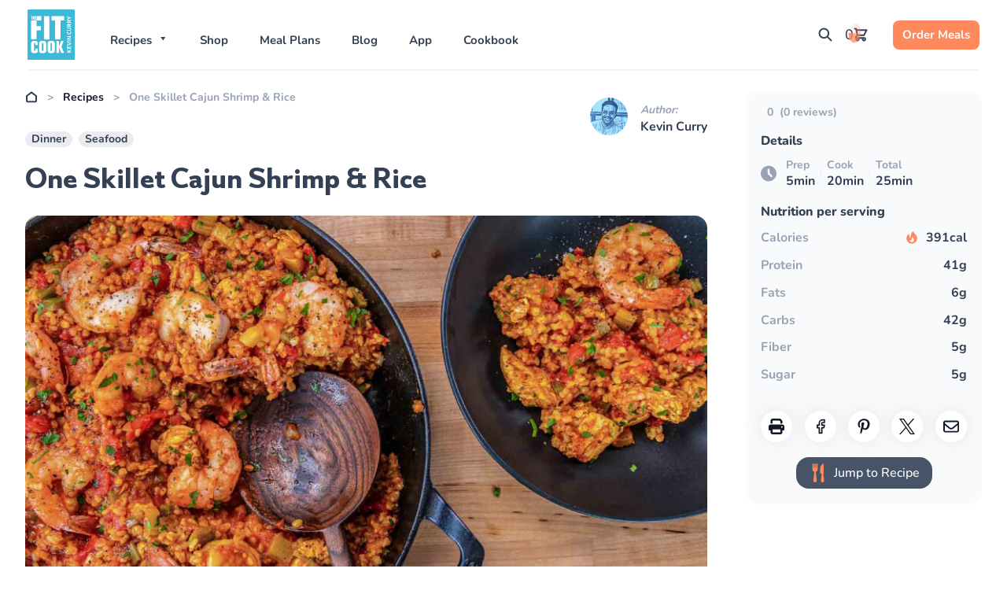

--- FILE ---
content_type: text/html; charset=UTF-8
request_url: https://fitmencook.com/recipes/cajun-shrimp-and-rice/
body_size: 81257
content:
<!doctype html>
<html lang="en-US">
<head><meta charset="UTF-8"><script>if(navigator.userAgent.match(/MSIE|Internet Explorer/i)||navigator.userAgent.match(/Trident\/7\..*?rv:11/i)){var href=document.location.href;if(!href.match(/[?&]nowprocket/)){if(href.indexOf("?")==-1){if(href.indexOf("#")==-1){document.location.href=href+"?nowprocket=1"}else{document.location.href=href.replace("#","?nowprocket=1#")}}else{if(href.indexOf("#")==-1){document.location.href=href+"&nowprocket=1"}else{document.location.href=href.replace("#","&nowprocket=1#")}}}}</script><script>(()=>{class RocketLazyLoadScripts{constructor(){this.v="2.0.4",this.userEvents=["keydown","keyup","mousedown","mouseup","mousemove","mouseover","mouseout","touchmove","touchstart","touchend","touchcancel","wheel","click","dblclick","input"],this.attributeEvents=["onblur","onclick","oncontextmenu","ondblclick","onfocus","onmousedown","onmouseenter","onmouseleave","onmousemove","onmouseout","onmouseover","onmouseup","onmousewheel","onscroll","onsubmit"]}async t(){this.i(),this.o(),/iP(ad|hone)/.test(navigator.userAgent)&&this.h(),this.u(),this.l(this),this.m(),this.k(this),this.p(this),this._(),await Promise.all([this.R(),this.L()]),this.lastBreath=Date.now(),this.S(this),this.P(),this.D(),this.O(),this.M(),await this.C(this.delayedScripts.normal),await this.C(this.delayedScripts.defer),await this.C(this.delayedScripts.async),await this.T(),await this.F(),await this.j(),await this.A(),window.dispatchEvent(new Event("rocket-allScriptsLoaded")),this.everythingLoaded=!0,this.lastTouchEnd&&await new Promise(t=>setTimeout(t,500-Date.now()+this.lastTouchEnd)),this.I(),this.H(),this.U(),this.W()}i(){this.CSPIssue=sessionStorage.getItem("rocketCSPIssue"),document.addEventListener("securitypolicyviolation",t=>{this.CSPIssue||"script-src-elem"!==t.violatedDirective||"data"!==t.blockedURI||(this.CSPIssue=!0,sessionStorage.setItem("rocketCSPIssue",!0))},{isRocket:!0})}o(){window.addEventListener("pageshow",t=>{this.persisted=t.persisted,this.realWindowLoadedFired=!0},{isRocket:!0}),window.addEventListener("pagehide",()=>{this.onFirstUserAction=null},{isRocket:!0})}h(){let t;function e(e){t=e}window.addEventListener("touchstart",e,{isRocket:!0}),window.addEventListener("touchend",function i(o){o.changedTouches[0]&&t.changedTouches[0]&&Math.abs(o.changedTouches[0].pageX-t.changedTouches[0].pageX)<10&&Math.abs(o.changedTouches[0].pageY-t.changedTouches[0].pageY)<10&&o.timeStamp-t.timeStamp<200&&(window.removeEventListener("touchstart",e,{isRocket:!0}),window.removeEventListener("touchend",i,{isRocket:!0}),"INPUT"===o.target.tagName&&"text"===o.target.type||(o.target.dispatchEvent(new TouchEvent("touchend",{target:o.target,bubbles:!0})),o.target.dispatchEvent(new MouseEvent("mouseover",{target:o.target,bubbles:!0})),o.target.dispatchEvent(new PointerEvent("click",{target:o.target,bubbles:!0,cancelable:!0,detail:1,clientX:o.changedTouches[0].clientX,clientY:o.changedTouches[0].clientY})),event.preventDefault()))},{isRocket:!0})}q(t){this.userActionTriggered||("mousemove"!==t.type||this.firstMousemoveIgnored?"keyup"===t.type||"mouseover"===t.type||"mouseout"===t.type||(this.userActionTriggered=!0,this.onFirstUserAction&&this.onFirstUserAction()):this.firstMousemoveIgnored=!0),"click"===t.type&&t.preventDefault(),t.stopPropagation(),t.stopImmediatePropagation(),"touchstart"===this.lastEvent&&"touchend"===t.type&&(this.lastTouchEnd=Date.now()),"click"===t.type&&(this.lastTouchEnd=0),this.lastEvent=t.type,t.composedPath&&t.composedPath()[0].getRootNode()instanceof ShadowRoot&&(t.rocketTarget=t.composedPath()[0]),this.savedUserEvents.push(t)}u(){this.savedUserEvents=[],this.userEventHandler=this.q.bind(this),this.userEvents.forEach(t=>window.addEventListener(t,this.userEventHandler,{passive:!1,isRocket:!0})),document.addEventListener("visibilitychange",this.userEventHandler,{isRocket:!0})}U(){this.userEvents.forEach(t=>window.removeEventListener(t,this.userEventHandler,{passive:!1,isRocket:!0})),document.removeEventListener("visibilitychange",this.userEventHandler,{isRocket:!0}),this.savedUserEvents.forEach(t=>{(t.rocketTarget||t.target).dispatchEvent(new window[t.constructor.name](t.type,t))})}m(){const t="return false",e=Array.from(this.attributeEvents,t=>"data-rocket-"+t),i="["+this.attributeEvents.join("],[")+"]",o="[data-rocket-"+this.attributeEvents.join("],[data-rocket-")+"]",s=(e,i,o)=>{o&&o!==t&&(e.setAttribute("data-rocket-"+i,o),e["rocket"+i]=new Function("event",o),e.setAttribute(i,t))};new MutationObserver(t=>{for(const n of t)"attributes"===n.type&&(n.attributeName.startsWith("data-rocket-")||this.everythingLoaded?n.attributeName.startsWith("data-rocket-")&&this.everythingLoaded&&this.N(n.target,n.attributeName.substring(12)):s(n.target,n.attributeName,n.target.getAttribute(n.attributeName))),"childList"===n.type&&n.addedNodes.forEach(t=>{if(t.nodeType===Node.ELEMENT_NODE)if(this.everythingLoaded)for(const i of[t,...t.querySelectorAll(o)])for(const t of i.getAttributeNames())e.includes(t)&&this.N(i,t.substring(12));else for(const e of[t,...t.querySelectorAll(i)])for(const t of e.getAttributeNames())this.attributeEvents.includes(t)&&s(e,t,e.getAttribute(t))})}).observe(document,{subtree:!0,childList:!0,attributeFilter:[...this.attributeEvents,...e]})}I(){this.attributeEvents.forEach(t=>{document.querySelectorAll("[data-rocket-"+t+"]").forEach(e=>{this.N(e,t)})})}N(t,e){const i=t.getAttribute("data-rocket-"+e);i&&(t.setAttribute(e,i),t.removeAttribute("data-rocket-"+e))}k(t){Object.defineProperty(HTMLElement.prototype,"onclick",{get(){return this.rocketonclick||null},set(e){this.rocketonclick=e,this.setAttribute(t.everythingLoaded?"onclick":"data-rocket-onclick","this.rocketonclick(event)")}})}S(t){function e(e,i){let o=e[i];e[i]=null,Object.defineProperty(e,i,{get:()=>o,set(s){t.everythingLoaded?o=s:e["rocket"+i]=o=s}})}e(document,"onreadystatechange"),e(window,"onload"),e(window,"onpageshow");try{Object.defineProperty(document,"readyState",{get:()=>t.rocketReadyState,set(e){t.rocketReadyState=e},configurable:!0}),document.readyState="loading"}catch(t){console.log("WPRocket DJE readyState conflict, bypassing")}}l(t){this.originalAddEventListener=EventTarget.prototype.addEventListener,this.originalRemoveEventListener=EventTarget.prototype.removeEventListener,this.savedEventListeners=[],EventTarget.prototype.addEventListener=function(e,i,o){o&&o.isRocket||!t.B(e,this)&&!t.userEvents.includes(e)||t.B(e,this)&&!t.userActionTriggered||e.startsWith("rocket-")||t.everythingLoaded?t.originalAddEventListener.call(this,e,i,o):(t.savedEventListeners.push({target:this,remove:!1,type:e,func:i,options:o}),"mouseenter"!==e&&"mouseleave"!==e||t.originalAddEventListener.call(this,e,t.savedUserEvents.push,o))},EventTarget.prototype.removeEventListener=function(e,i,o){o&&o.isRocket||!t.B(e,this)&&!t.userEvents.includes(e)||t.B(e,this)&&!t.userActionTriggered||e.startsWith("rocket-")||t.everythingLoaded?t.originalRemoveEventListener.call(this,e,i,o):t.savedEventListeners.push({target:this,remove:!0,type:e,func:i,options:o})}}J(t,e){this.savedEventListeners=this.savedEventListeners.filter(i=>{let o=i.type,s=i.target||window;return e!==o||t!==s||(this.B(o,s)&&(i.type="rocket-"+o),this.$(i),!1)})}H(){EventTarget.prototype.addEventListener=this.originalAddEventListener,EventTarget.prototype.removeEventListener=this.originalRemoveEventListener,this.savedEventListeners.forEach(t=>this.$(t))}$(t){t.remove?this.originalRemoveEventListener.call(t.target,t.type,t.func,t.options):this.originalAddEventListener.call(t.target,t.type,t.func,t.options)}p(t){let e;function i(e){return t.everythingLoaded?e:e.split(" ").map(t=>"load"===t||t.startsWith("load.")?"rocket-jquery-load":t).join(" ")}function o(o){function s(e){const s=o.fn[e];o.fn[e]=o.fn.init.prototype[e]=function(){return this[0]===window&&t.userActionTriggered&&("string"==typeof arguments[0]||arguments[0]instanceof String?arguments[0]=i(arguments[0]):"object"==typeof arguments[0]&&Object.keys(arguments[0]).forEach(t=>{const e=arguments[0][t];delete arguments[0][t],arguments[0][i(t)]=e})),s.apply(this,arguments),this}}if(o&&o.fn&&!t.allJQueries.includes(o)){const e={DOMContentLoaded:[],"rocket-DOMContentLoaded":[]};for(const t in e)document.addEventListener(t,()=>{e[t].forEach(t=>t())},{isRocket:!0});o.fn.ready=o.fn.init.prototype.ready=function(i){function s(){parseInt(o.fn.jquery)>2?setTimeout(()=>i.bind(document)(o)):i.bind(document)(o)}return"function"==typeof i&&(t.realDomReadyFired?!t.userActionTriggered||t.fauxDomReadyFired?s():e["rocket-DOMContentLoaded"].push(s):e.DOMContentLoaded.push(s)),o([])},s("on"),s("one"),s("off"),t.allJQueries.push(o)}e=o}t.allJQueries=[],o(window.jQuery),Object.defineProperty(window,"jQuery",{get:()=>e,set(t){o(t)}})}P(){const t=new Map;document.write=document.writeln=function(e){const i=document.currentScript,o=document.createRange(),s=i.parentElement;let n=t.get(i);void 0===n&&(n=i.nextSibling,t.set(i,n));const c=document.createDocumentFragment();o.setStart(c,0),c.appendChild(o.createContextualFragment(e)),s.insertBefore(c,n)}}async R(){return new Promise(t=>{this.userActionTriggered?t():this.onFirstUserAction=t})}async L(){return new Promise(t=>{document.addEventListener("DOMContentLoaded",()=>{this.realDomReadyFired=!0,t()},{isRocket:!0})})}async j(){return this.realWindowLoadedFired?Promise.resolve():new Promise(t=>{window.addEventListener("load",t,{isRocket:!0})})}M(){this.pendingScripts=[];this.scriptsMutationObserver=new MutationObserver(t=>{for(const e of t)e.addedNodes.forEach(t=>{"SCRIPT"!==t.tagName||t.noModule||t.isWPRocket||this.pendingScripts.push({script:t,promise:new Promise(e=>{const i=()=>{const i=this.pendingScripts.findIndex(e=>e.script===t);i>=0&&this.pendingScripts.splice(i,1),e()};t.addEventListener("load",i,{isRocket:!0}),t.addEventListener("error",i,{isRocket:!0}),setTimeout(i,1e3)})})})}),this.scriptsMutationObserver.observe(document,{childList:!0,subtree:!0})}async F(){await this.X(),this.pendingScripts.length?(await this.pendingScripts[0].promise,await this.F()):this.scriptsMutationObserver.disconnect()}D(){this.delayedScripts={normal:[],async:[],defer:[]},document.querySelectorAll("script[type$=rocketlazyloadscript]").forEach(t=>{t.hasAttribute("data-rocket-src")?t.hasAttribute("async")&&!1!==t.async?this.delayedScripts.async.push(t):t.hasAttribute("defer")&&!1!==t.defer||"module"===t.getAttribute("data-rocket-type")?this.delayedScripts.defer.push(t):this.delayedScripts.normal.push(t):this.delayedScripts.normal.push(t)})}async _(){await this.L();let t=[];document.querySelectorAll("script[type$=rocketlazyloadscript][data-rocket-src]").forEach(e=>{let i=e.getAttribute("data-rocket-src");if(i&&!i.startsWith("data:")){i.startsWith("//")&&(i=location.protocol+i);try{const o=new URL(i).origin;o!==location.origin&&t.push({src:o,crossOrigin:e.crossOrigin||"module"===e.getAttribute("data-rocket-type")})}catch(t){}}}),t=[...new Map(t.map(t=>[JSON.stringify(t),t])).values()],this.Y(t,"preconnect")}async G(t){if(await this.K(),!0!==t.noModule||!("noModule"in HTMLScriptElement.prototype))return new Promise(e=>{let i;function o(){(i||t).setAttribute("data-rocket-status","executed"),e()}try{if(navigator.userAgent.includes("Firefox/")||""===navigator.vendor||this.CSPIssue)i=document.createElement("script"),[...t.attributes].forEach(t=>{let e=t.nodeName;"type"!==e&&("data-rocket-type"===e&&(e="type"),"data-rocket-src"===e&&(e="src"),i.setAttribute(e,t.nodeValue))}),t.text&&(i.text=t.text),t.nonce&&(i.nonce=t.nonce),i.hasAttribute("src")?(i.addEventListener("load",o,{isRocket:!0}),i.addEventListener("error",()=>{i.setAttribute("data-rocket-status","failed-network"),e()},{isRocket:!0}),setTimeout(()=>{i.isConnected||e()},1)):(i.text=t.text,o()),i.isWPRocket=!0,t.parentNode.replaceChild(i,t);else{const i=t.getAttribute("data-rocket-type"),s=t.getAttribute("data-rocket-src");i?(t.type=i,t.removeAttribute("data-rocket-type")):t.removeAttribute("type"),t.addEventListener("load",o,{isRocket:!0}),t.addEventListener("error",i=>{this.CSPIssue&&i.target.src.startsWith("data:")?(console.log("WPRocket: CSP fallback activated"),t.removeAttribute("src"),this.G(t).then(e)):(t.setAttribute("data-rocket-status","failed-network"),e())},{isRocket:!0}),s?(t.fetchPriority="high",t.removeAttribute("data-rocket-src"),t.src=s):t.src="data:text/javascript;base64,"+window.btoa(unescape(encodeURIComponent(t.text)))}}catch(i){t.setAttribute("data-rocket-status","failed-transform"),e()}});t.setAttribute("data-rocket-status","skipped")}async C(t){const e=t.shift();return e?(e.isConnected&&await this.G(e),this.C(t)):Promise.resolve()}O(){this.Y([...this.delayedScripts.normal,...this.delayedScripts.defer,...this.delayedScripts.async],"preload")}Y(t,e){this.trash=this.trash||[];let i=!0;var o=document.createDocumentFragment();t.forEach(t=>{const s=t.getAttribute&&t.getAttribute("data-rocket-src")||t.src;if(s&&!s.startsWith("data:")){const n=document.createElement("link");n.href=s,n.rel=e,"preconnect"!==e&&(n.as="script",n.fetchPriority=i?"high":"low"),t.getAttribute&&"module"===t.getAttribute("data-rocket-type")&&(n.crossOrigin=!0),t.crossOrigin&&(n.crossOrigin=t.crossOrigin),t.integrity&&(n.integrity=t.integrity),t.nonce&&(n.nonce=t.nonce),o.appendChild(n),this.trash.push(n),i=!1}}),document.head.appendChild(o)}W(){this.trash.forEach(t=>t.remove())}async T(){try{document.readyState="interactive"}catch(t){}this.fauxDomReadyFired=!0;try{await this.K(),this.J(document,"readystatechange"),document.dispatchEvent(new Event("rocket-readystatechange")),await this.K(),document.rocketonreadystatechange&&document.rocketonreadystatechange(),await this.K(),this.J(document,"DOMContentLoaded"),document.dispatchEvent(new Event("rocket-DOMContentLoaded")),await this.K(),this.J(window,"DOMContentLoaded"),window.dispatchEvent(new Event("rocket-DOMContentLoaded"))}catch(t){console.error(t)}}async A(){try{document.readyState="complete"}catch(t){}try{await this.K(),this.J(document,"readystatechange"),document.dispatchEvent(new Event("rocket-readystatechange")),await this.K(),document.rocketonreadystatechange&&document.rocketonreadystatechange(),await this.K(),this.J(window,"load"),window.dispatchEvent(new Event("rocket-load")),await this.K(),window.rocketonload&&window.rocketonload(),await this.K(),this.allJQueries.forEach(t=>t(window).trigger("rocket-jquery-load")),await this.K(),this.J(window,"pageshow");const t=new Event("rocket-pageshow");t.persisted=this.persisted,window.dispatchEvent(t),await this.K(),window.rocketonpageshow&&window.rocketonpageshow({persisted:this.persisted})}catch(t){console.error(t)}}async K(){Date.now()-this.lastBreath>45&&(await this.X(),this.lastBreath=Date.now())}async X(){return document.hidden?new Promise(t=>setTimeout(t)):new Promise(t=>requestAnimationFrame(t))}B(t,e){return e===document&&"readystatechange"===t||(e===document&&"DOMContentLoaded"===t||(e===window&&"DOMContentLoaded"===t||(e===window&&"load"===t||e===window&&"pageshow"===t)))}static run(){(new RocketLazyLoadScripts).t()}}RocketLazyLoadScripts.run()})();</script>
	
	<meta name="viewport" content="width=device-width, initial-scale=1">
	<link rel="profile" href="https://gmpg.org/xfn/11">
	<!-- Brevo form styles -->
<link data-minify="1" rel="stylesheet" href="https://fitmencook.com/wp-content/cache/min/1/forms/end-form/build/sib-styles.css?ver=1767880553">


	<meta name="smartbanner:title" content="FitMenCook - Healthy Recipes">
	<meta name="smartbanner:author" content="Nibble Apps">
	<meta name="smartbanner:price" content="$3.99">
	<meta name="smartbanner:price-suffix-apple" content=" - On the App Store">
	<meta name="smartbanner:price-suffix-google" content=" - In Google Play">
	<meta name="smartbanner:icon-apple" content="http://is3.mzstatic.com/image/thumb/Purple117/v4/5b/7a/f9/5b7af9d5-d144-5137-e040-4b6271d7ad7f/source/350x350bb.jpg">
	<meta name="smartbanner:icon-google" content="https://lh3.googleusercontent.com/FUPpZl9_iHHTpIZsjt1WCDr7oKs6QcojoLUkAg5vLTuqGxr5D49BuYkSgS6W9CI2EA=w300">
	<meta name="smartbanner:button" content="View">
	<meta name="smartbanner:button-url-apple" content="https://itunes.apple.com/app/id980368562?at=10l5Lv&ct=fmc-top-lnk">
	<meta name="smartbanner:button-url-google" content="https://play.google.com/store/apps/details?id=com.nibbleapps.fitmencook">
	<meta name="smartbanner:enabled-platforms" content="android,ios">
	<meta name="p:domain_verify" content="630d33d666a4140aa5b91ccdf37cb378"/>
	<!-- Google tag (gtag.js) -->
<script type="rocketlazyloadscript" async data-rocket-src="https://www.googletagmanager.com/gtag/js?id=UA-33472738-1"></script>
<script type="rocketlazyloadscript">
  window.dataLayer = window.dataLayer || [];
  function gtag(){dataLayer.push(arguments);}
  gtag('js', new Date());

  gtag('config', 'UA-33472738-1');
</script>

<!-- Google tag (gtag.js) -->
<script type="rocketlazyloadscript" async data-rocket-src="https://www.googletagmanager.com/gtag/js?id=G-F6W1F987NE"></script>
<script type="rocketlazyloadscript">
  window.dataLayer = window.dataLayer || [];
  function gtag(){dataLayer.push(arguments);}
  gtag('js', new Date());

  gtag('config', 'G-F6W1F987NE');
</script>

<script type="text/javascript" async="async" data-noptimize="1" data-cfasync="false" src="//scripts.mediavine.com/tags/fit-men-cook.js"></script>

<meta name="p:domain_verify" content="630d33d666a4140aa5b91ccdf37cb378"/>

<!-- Pinterest Tag -->
<script type="rocketlazyloadscript">
!function(e){if(!window.pintrk){window.pintrk = function () {
window.pintrk.queue.push(Array.prototype.slice.call(arguments))};var
  n=window.pintrk;n.queue=[],n.version="3.0";var
  t=document.createElement("script");t.async=!0,t.src=e;var
  r=document.getElementsByTagName("script")[0];
  r.parentNode.insertBefore(t,r)}}("https://s.pinimg.com/ct/core.js");
pintrk('load', '2614331953872', {em: '<user_email_address>'});
pintrk('page');
</script>
<noscript>
<img height="1" width="1" style="display:none;" alt=""
  src="https://ct.pinterest.com/v3/?event=init&tid=2614331953872&pd[em]=<hashed_email_address>&noscript=1" />
</noscript>
<!-- end Pinterest Tag -->


 <!-- Head External Code -->
	<script data-no-optimize="1" data-cfasync="false">!function(){"use strict";const t={adt_ei:{identityApiKey:"plainText",source:"url",type:"plaintext",priority:1},adt_eih:{identityApiKey:"sha256",source:"urlh",type:"hashed",priority:2},sh_kit:{identityApiKey:"sha256",source:"urlhck",type:"hashed",priority:3}},e=Object.keys(t);function i(t){return function(t){const e=t.match(/((?=([a-z0-9._!#$%+^&*()[\]<>-]+))\2@[a-z0-9._-]+\.[a-z0-9._-]+)/gi);return e?e[0]:""}(function(t){return t.replace(/\s/g,"")}(t.toLowerCase()))}!async function(){const n=new URL(window.location.href),o=n.searchParams;let a=null;const r=Object.entries(t).sort(([,t],[,e])=>t.priority-e.priority).map(([t])=>t);for(const e of r){const n=o.get(e),r=t[e];if(!n||!r)continue;const c=decodeURIComponent(n),d="plaintext"===r.type&&i(c),s="hashed"===r.type&&c;if(d||s){a={value:c,config:r};break}}if(a){const{value:t,config:e}=a;window.adthrive=window.adthrive||{},window.adthrive.cmd=window.adthrive.cmd||[],window.adthrive.cmd.push(function(){window.adthrive.identityApi({source:e.source,[e.identityApiKey]:t},({success:i,data:n})=>{i?window.adthrive.log("info","Plugin","detectEmails",`Identity API called with ${e.type} email: ${t}`,n):window.adthrive.log("warning","Plugin","detectEmails",`Failed to call Identity API with ${e.type} email: ${t}`,n)})})}!function(t,e){const i=new URL(e);t.forEach(t=>i.searchParams.delete(t)),history.replaceState(null,"",i.toString())}(e,n)}()}();
</script><meta name='robots' content='index, follow, max-image-preview:large, max-snippet:-1, max-video-preview:-1' />
<style data-no-optimize="1" data-cfasync="false">
	.adthrive-ad {
		margin-top: 10px;
		margin-bottom: 10px;
		text-align: center;
		overflow-x: visible;
		clear: both;
		line-height: 0;
	}
	/* float recipe ads */
.adthrive-device-desktop .adthrive-recipe,
.adthrive-device-tablet .adthrive-recipe {
	float: right;
	clear: right;
	margin-left: 10px;
}

.fmc_sr_recipe_content li:has(.custom-product-details){
	clear: both !important;
}

/* Add 'Advertisement' before ads */
.adthrive-content:before {
content: "Advertisement";
font-size: 10px;
letter-spacing: 1px;
margin-top: 10px;
margin-bottom: 10px;
display: block;
color: #888;
}

.adthrive-content:after {
content: "a";
font-size: 10px;
margin-top: 10px;
margin-bottom: 10px;
display: block;
color: #FFF;
}

.adthrive-content {
border-bottom: 1px solid #dbdbdb;
border-top: 1px solid #dbdbdb;
margin-bottom: 10px !important;
align-content: center !important;
}

.adthrive-ad.adthrive-parallax-slot {
padding-bottom: 10px; /* parallax ads need a bit more spacing */
}

body.adthrive-device-desktop .raptive-player-position {
margin-bottom: 3rem !important;
}

body.adthrive-device-desktop .adthrive {
padding-bottom: 2rem !important;
}</style>
<script data-no-optimize="1" data-cfasync="false">
	window.adthriveCLS = {
		enabledLocations: ['Content', 'Recipe'],
		injectedSlots: [],
		injectedFromPlugin: true,
		branch: '78fdb8e',bucket: 'prod',			};
	window.adthriveCLS.siteAds = {"betaTester":false,"targeting":[{"value":"657a20078e69d14f1a1a0108","key":"siteId"},{"value":"657a2007eac7b94f1a1768c3","key":"organizationId"},{"value":"Fit Men Cook","key":"siteName"},{"value":"AdThrive Edge","key":"service"},{"value":"on","key":"bidding"},{"value":["Food","Health and Wellness","Lifestyle"],"key":"verticals"}],"siteUrl":"https://fitmencook.com/","siteId":"657a20078e69d14f1a1a0108","siteName":"Fit Men Cook","breakpoints":{"tablet":768,"desktop":1024},"cloudflare":null,"adUnits":[{"sequence":9,"thirdPartyAdUnitName":null,"targeting":[{"value":["Sidebar"],"key":"location"},{"value":true,"key":"sticky"}],"devices":["desktop"],"name":"Sidebar_9","sticky":true,"location":"Sidebar","dynamic":{"pageSelector":"body:not(.woocommerce-page)","spacing":0,"max":1,"lazyMax":null,"enable":true,"lazy":false,"elementSelector":".fmc_sr_sidebar, .fmc_post_sidebar","skip":0,"classNames":[],"position":"beforeend","every":1,"enabled":true},"stickyOverlapSelector":"","adSizes":[[160,600],[336,280],[320,50],[300,600],[250,250],[1,1],[320,100],[300,1050],[300,50],[300,420],[300,250]],"priority":291,"autosize":true},{"sequence":null,"thirdPartyAdUnitName":null,"targeting":[{"value":["Content"],"key":"location"}],"devices":["desktop"],"name":"Content","sticky":false,"location":"Content","dynamic":{"pageSelector":"body.single:not(.recipes-template-default):not(.single-meal-plans):not(.woocommerce-page)","spacing":0,"max":3,"lazyMax":96,"enable":true,"lazy":true,"elementSelector":".fmc_post_main .fmc_sp_post_content > p,\n.fmc_post_main .fmc_sp_post_content >  ol, \n.fmc_post_main .fmc_sp_post_content > ul,\n.fmc_post_main .fmc_recipe_the_content > p,\n.fmc_post_main .fmc_recipe_the_content > ol,\n.fmc_post_main .fmc_recipe_the_content > ul,\n.fmc_mp_recipe,\n.fmc_post_main .fmc_sp_post_content > .wp-block-group > .wp-block-group__inner-container > p,\n.fmc_post_main .fmc_sp_post_content >  .wp-block-group > .wp-block-group__inner-container > ol, \n.fmc_post_main .fmc_sp_post_content > .wp-block-group > .wp-block-group__inner-container > ul,\n.fmc_post_main .fmc_recipe_the_content > .wp-block-group > .wp-block-group__inner-container > p,\n.fmc_post_main .fmc_recipe_the_content > .wp-block-group > .wp-block-group__inner-container > ol,\n.fmc_post_main .fmc_recipe_the_content > .wp-block-group > .wp-block-group__inner-container > ul,\n.wp-block-group > .wp-block-group__inner-container > .fmc_mp_recipe,\n.fmc_post_main .fmc_sp_post_content > *:has(img),\n.fmc_post_main .wp-block-group > .wp-block-group__inner-container > .fmc_sp_post_content > *:has(img),\n.fmc_recipe_the_content > p,\n.fmc_recipe_the_content > ol,\n.fmc_recipe_the_content > ul","skip":5,"classNames":[],"position":"afterend","every":1,"enabled":true},"stickyOverlapSelector":"","adSizes":[[728,90],[336,280],[320,50],[468,60],[970,90],[250,250],[1,1],[320,100],[970,250],[1,2],[300,50],[300,300],[552,334],[728,250],[300,250]],"priority":199,"autosize":true},{"sequence":null,"thirdPartyAdUnitName":null,"targeting":[{"value":["Content"],"key":"location"}],"devices":["tablet","phone"],"name":"Content","sticky":false,"location":"Content","dynamic":{"pageSelector":"body.single:not(.recipes-template-default):not(.single-meal-plans):not(.woocommerce-page)","spacing":0,"max":3,"lazyMax":96,"enable":true,"lazy":true,"elementSelector":".fmc_post_main .fmc_sp_post_content > p,\n.fmc_post_main .fmc_sp_post_content >  ol, \n.fmc_post_main .fmc_sp_post_content > ul,\n.fmc_post_main .fmc_recipe_the_content > p,\n.fmc_post_main .fmc_recipe_the_content > ol,\n.fmc_post_main .fmc_recipe_the_content > ul,\n.fmc_mp_recipe,\n.fmc_post_main .fmc_sp_post_content > .wp-block-group > .wp-block-group__inner-container > p,\n.fmc_post_main .fmc_sp_post_content >  .wp-block-group > .wp-block-group__inner-container > ol, \n.fmc_post_main .fmc_sp_post_content > .wp-block-group > .wp-block-group__inner-container > ul,\n.fmc_post_main .fmc_recipe_the_content > .wp-block-group > .wp-block-group__inner-container > p,\n.fmc_post_main .fmc_recipe_the_content > .wp-block-group > .wp-block-group__inner-container > ol,\n.fmc_post_main .fmc_recipe_the_content > .wp-block-group > .wp-block-group__inner-container > ul,\n.wp-block-group > .wp-block-group__inner-container > .fmc_mp_recipe,\n.fmc_post_main .fmc_sp_post_content > *:has(img),\n.fmc_post_main .wp-block-group > .wp-block-group__inner-container > .fmc_sp_post_content > *:has(img),\n.fmc_recipe_the_content > p, .fmc_recipe_the_content > ol, .fmc_recipe_the_content > ul","skip":4,"classNames":[],"position":"afterend","every":1,"enabled":true},"stickyOverlapSelector":"","adSizes":[[728,90],[336,280],[320,50],[468,60],[970,90],[250,250],[1,1],[320,100],[970,250],[1,2],[300,50],[300,300],[552,334],[728,250],[300,250]],"priority":199,"autosize":true},{"sequence":null,"thirdPartyAdUnitName":null,"targeting":[{"value":["Content"],"key":"location"}],"devices":["desktop"],"name":"Content","sticky":false,"location":"Content","dynamic":{"pageSelector":"body.recipes-template-default:not(.woocommerce-page), body.recipes-template:not(.woocommerce-page)","spacing":0,"max":3,"lazyMax":96,"enable":true,"lazy":true,"elementSelector":".fmc_recipe_the_content, \n.fmc_post_main .fmc_sp_post_content > p,\n.fmc_post_main .fmc_sp_post_content >  ol, \n.fmc_post_main .fmc_sp_post_content > ul,\n.fmc_post_main .fmc_recipe_the_content > p,\n.fmc_post_main .fmc_recipe_the_content > ol,\n.fmc_post_main .fmc_recipe_the_content > ul,\n.fmc_mp_recipe,\n.fmc_post_main .fmc_sp_post_content > .wp-block-group > .wp-block-group__inner-container > p,\n.fmc_post_main .fmc_sp_post_content >  .wp-block-group > .wp-block-group__inner-container > ol, \n.fmc_post_main .fmc_sp_post_content > .wp-block-group > .wp-block-group__inner-container > ul,\n.fmc_post_main .fmc_recipe_the_content > .wp-block-group > .wp-block-group__inner-container > p,\n.fmc_post_main .fmc_recipe_the_content > .wp-block-group > .wp-block-group__inner-container > ol,\n.fmc_post_main .fmc_recipe_the_content > .wp-block-group > .wp-block-group__inner-container > ul,\n.wp-block-group > .wp-block-group__inner-container > .fmc_mp_recipe,\n.fmc_post_main .fmc_sp_post_content > *:has(img),\n.fmc_post_main .wp-block-group > .wp-block-group__inner-container > .fmc_sp_post_content > *:has(img),\n.fmc_recipe_the_content > p,\n.fmc_recipe_the_content > ol,\n.fmc_recipe_the_content > ul,\n.fmc_recipe_ingredients, \n.fmc_recipe_ingredients ol, \n.fmc_recipe_ingredients ul, \n.fmc_steps p, \n.fmc_steps ol, \n.fmc_steps ul\n\n","skip":2,"classNames":[],"position":"afterend","every":1,"enabled":true},"stickyOverlapSelector":"","adSizes":[[728,90],[336,280],[320,50],[468,60],[970,90],[250,250],[1,1],[320,100],[970,250],[1,2],[300,50],[300,300],[552,334],[728,250],[300,250]],"priority":199,"autosize":true},{"sequence":null,"thirdPartyAdUnitName":null,"targeting":[{"value":["Content"],"key":"location"}],"devices":["tablet","phone"],"name":"Content","sticky":false,"location":"Content","dynamic":{"pageSelector":"body.recipes-template-default:not(.woocommerce-page), body.recipes-template:not(.woocommerce-page)","spacing":0,"max":3,"lazyMax":96,"enable":true,"lazy":true,"elementSelector":".fmc_recipe_the_content, \n.fmc_recipe_hero > *:not(.fmc_sr_recipe_content):not(h1):not(.carousel-main):not(.fmc_recipe_the_content),\n.fmc_recipe_hero .fmc_sr_recipe_content > *:not(.carousel-main),\n.fmc_recipe_the_content > *:not(input):not(h2):not(h3):not(.carousel-main),\n.fmc_mp_recipe,\n.fmc_recipe_ingredients, \n.fmc_recipe_ingredients ol, \n.fmc_recipe_ingredients ul, \n.fmc_steps p, \n.fmc_steps ol, \n.fmc_steps ul","skip":2,"classNames":[],"position":"afterend","every":1,"enabled":true},"stickyOverlapSelector":"","adSizes":[[728,90],[336,280],[320,50],[468,60],[970,90],[250,250],[1,1],[320,100],[970,250],[1,2],[300,50],[300,300],[552,334],[728,250],[300,250]],"priority":199,"autosize":true},{"sequence":null,"thirdPartyAdUnitName":null,"targeting":[{"value":["Content"],"key":"location"}],"devices":["desktop"],"name":"Content","sticky":false,"location":"Content","dynamic":{"pageSelector":"body.single-meal-plans:not(.woocommerce-page)","spacing":0,"max":3,"lazyMax":96,"enable":true,"lazy":true,"elementSelector":".fmc_sr_recipe_content > *\n","skip":0,"classNames":[],"position":"afterend","every":1,"enabled":true},"stickyOverlapSelector":"","adSizes":[[728,90],[336,280],[320,50],[468,60],[970,90],[250,250],[1,1],[320,100],[970,250],[1,2],[300,50],[300,300],[552,334],[728,250],[300,250]],"priority":199,"autosize":true},{"sequence":null,"thirdPartyAdUnitName":null,"targeting":[{"value":["Content"],"key":"location"}],"devices":["tablet","phone"],"name":"Content","sticky":false,"location":"Content","dynamic":{"pageSelector":"body.single-meal-plans:not(.woocommerce-page)","spacing":0,"max":3,"lazyMax":96,"enable":true,"lazy":true,"elementSelector":".fmc_sr_recipe_content > *","skip":0,"classNames":[],"position":"afterend","every":1,"enabled":true},"stickyOverlapSelector":"","adSizes":[[728,90],[336,280],[320,50],[468,60],[970,90],[250,250],[1,1],[320,100],[970,250],[1,2],[300,50],[300,300],[552,334],[728,250],[300,250]],"priority":199,"autosize":true},{"sequence":null,"thirdPartyAdUnitName":null,"targeting":[{"value":["Recipe"],"key":"location"}],"devices":["desktop","tablet"],"name":"Recipe","sticky":false,"location":"Recipe","dynamic":{"pageSelector":"body:not(.woocommerce-page)","spacing":0.8,"max":1,"lazyMax":98,"enable":true,"lazy":true,"elementSelector":".fmc_sr_recipe_content > .fmc_recipe_card .fmc_ingredients li,\n.fmc_sr_recipe_content > .fmc_recipe_card .fmc_recipe_steps li,\n.fmc_sr_recipe_content > .fmc_recipe_card .rc_ingredients li, \n.fmc_sr_recipe_content > .fmc_recipe_card .rc_steps li","skip":0,"classNames":[],"position":"beforebegin","every":1,"enabled":true},"stickyOverlapSelector":"","adSizes":[[320,50],[250,250],[1,1],[320,100],[300,50],[320,300],[300,390],[300,250],[1,2]],"priority":-101,"autosize":true},{"sequence":1,"thirdPartyAdUnitName":null,"targeting":[{"value":["Recipe"],"key":"location"}],"devices":["phone"],"name":"Recipe_1","sticky":false,"location":"Recipe","dynamic":{"pageSelector":"body:not(.woocommerce-page)","spacing":0,"max":1,"lazyMax":null,"enable":true,"lazy":false,"elementSelector":".fmc_sr_recipe_content > .fmc_recipe_card .fmc_ingredients,\n.fmc_sr_recipe_content > .fmc_recipe_card .rc_ingredients","skip":0,"classNames":[],"position":"beforebegin","every":1,"enabled":true},"stickyOverlapSelector":"","adSizes":[[320,50],[250,250],[1,1],[320,100],[300,50],[320,300],[300,390],[300,250],[1,2]],"priority":-101,"autosize":true},{"sequence":2,"thirdPartyAdUnitName":null,"targeting":[{"value":["Recipe"],"key":"location"}],"devices":["phone"],"name":"Recipe_2","sticky":false,"location":"Recipe","dynamic":{"pageSelector":"body:not(.woocommerce-page)","spacing":0.8,"max":1,"lazyMax":98,"enable":true,"lazy":true,"elementSelector":".fmc_sr_recipe_content > .fmc_recipe_card .fmc_ingredients,\n.fmc_sr_recipe_content > .fmc_recipe_card .fmc_recipe_steps li,\n.fmc_sr_recipe_content > .fmc_recipe_card .rc_ingredients,\n.fmc_sr_recipe_content > .fmc_recipe_card .rc_recipe_steps li,\n.fmc_recipe_card .rc_steps li","skip":0,"classNames":[],"position":"afterend","every":1,"enabled":true},"stickyOverlapSelector":"","adSizes":[[320,50],[250,250],[1,1],[320,100],[300,50],[320,300],[300,390],[300,250],[1,2]],"priority":-102,"autosize":true},{"sequence":1,"thirdPartyAdUnitName":null,"targeting":[{"value":["Below Post"],"key":"location"}],"devices":["desktop","tablet","phone"],"name":"Below_Post_1","sticky":false,"location":"Below Post","dynamic":{"pageSelector":"body:not(.woocommerce-page)","spacing":0,"max":0,"lazyMax":1,"enable":true,"lazy":true,"elementSelector":".fmc_comments","skip":0,"classNames":[],"position":"beforebegin","every":1,"enabled":true},"stickyOverlapSelector":"","adSizes":[[728,90],[336,280],[320,50],[468,60],[250,250],[1,1],[320,100],[300,250],[970,250],[728,250]],"priority":99,"autosize":true},{"sequence":2,"thirdPartyAdUnitName":null,"targeting":[{"value":["Below Post"],"key":"location"}],"devices":["desktop","tablet","phone"],"name":"Below_Post_2","sticky":false,"location":"Below Post","dynamic":{"pageSelector":"body:not(.woocommerce-page)","spacing":0.85,"max":0,"lazyMax":10,"enable":true,"lazy":true,"elementSelector":".comment-list > .comment","skip":0,"classNames":[],"position":"afterend","every":1,"enabled":true},"stickyOverlapSelector":"","adSizes":[[728,90],[336,280],[320,50],[468,60],[250,250],[1,1],[320,100],[300,250],[970,250],[728,250]],"priority":98,"autosize":true},{"sequence":null,"thirdPartyAdUnitName":null,"targeting":[{"value":["Footer"],"key":"location"},{"value":true,"key":"sticky"}],"devices":["desktop","phone","tablet"],"name":"Footer","sticky":true,"location":"Footer","dynamic":{"pageSelector":"body:not(:has(.featured-products-container)):not(.woocommerce-checkout):not(.woocommerce-cart):not(.woocommerce-page)","spacing":0,"max":1,"lazyMax":null,"enable":true,"lazy":false,"elementSelector":"body","skip":0,"classNames":[],"position":"beforeend","every":1,"enabled":true},"stickyOverlapSelector":"","adSizes":[[320,50],[320,100],[728,90],[970,90],[468,60],[1,1],[300,50]],"priority":-1,"autosize":true}],"adDensityLayout":{"mobile":{"adDensity":0.25,"onePerViewport":false},"pageOverrides":[{"mobile":{"adDensity":0.25,"onePerViewport":false},"note":"","pageSelector":"body.recipes-template-default","desktop":{"adDensity":0.25,"onePerViewport":false}}],"desktop":{"adDensity":0.18,"onePerViewport":false}},"adDensityEnabled":true,"siteExperiments":[],"adTypes":{"sponsorTileDesktop":true,"interscrollerDesktop":true,"nativeBelowPostDesktop":true,"miniscroller":true,"largeFormatsMobile":true,"nativeMobileContent":true,"inRecipeRecommendationMobile":true,"nativeMobileRecipe":true,"sponsorTileMobile":true,"expandableCatalogAdsMobile":true,"frameAdsMobile":true,"outstreamMobile":true,"nativeHeaderMobile":true,"frameAdsDesktop":true,"inRecipeRecommendationDesktop":true,"expandableFooterDesktop":true,"nativeDesktopContent":true,"outstreamDesktop":true,"animatedFooter":true,"expandableFooter":true,"nativeDesktopSidebar":true,"videoFootersMobile":true,"videoFootersDesktop":true,"interscroller":true,"nativeDesktopRecipe":true,"nativeHeaderDesktop":true,"nativeBelowPostMobile":true,"expandableCatalogAdsDesktop":true,"largeFormatsDesktop":true},"adOptions":{"theTradeDesk":true,"usCmpClickWrap":{"enabled":false,"regions":[]},"undertone":true,"sidebarConfig":{"dynamicStickySidebar":{"minHeight":1200,"enabled":true,"blockedSelectors":[]}},"footerCloseButton":true,"teads":true,"seedtag":true,"pmp":true,"thirtyThreeAcross":true,"sharethrough":true,"optimizeVideoPlayersForEarnings":true,"removeVideoTitleWrapper":true,"pubMatic":true,"chicory":true,"infiniteScroll":false,"longerVideoAdPod":true,"yahoossp":true,"spa":false,"stickyContainerConfig":{"recipeDesktop":{"minHeight":null,"enabled":false},"blockedSelectors":[],"stickyHeaderSelectors":[],"content":{"minHeight":null,"enabled":false},"recipeMobile":{"minHeight":null,"enabled":false}},"gatedPrint":{"siteEmailServiceProviderId":null,"defaultOptIn":false,"closeButtonEnabled":false,"enabled":false,"newsletterPromptEnabled":false},"yieldmo":true,"footerSelector":"","consentMode":{"enabled":false,"customVendorList":""},"amazonUAM":true,"gamMCMEnabled":true,"gamMCMChildNetworkCode":"23048993338","rubicon":true,"conversant":false,"openx":true,"customCreativeEnabled":true,"secColor":"#000000","unruly":true,"mediaGrid":true,"bRealTime":true,"adInViewTime":null,"regulatory":{"privacyPolicyUrl":"","termsOfServiceUrl":""},"gumgum":true,"comscoreFooter":true,"desktopInterstitial":false,"contentAdXExpansionDesktop":true,"amx":true,"footerCloseButtonDesktop":false,"ozone":true,"isAutoOptimized":true,"comscoreTAL":true,"targetaff":false,"bgColor":"#FFFFFF","advancePlaylistOptions":{"playlistPlayer":{"enabled":true},"relatedPlayer":{"enabled":true,"applyToFirst":true}},"kargo":true,"max30SecondVideoAdPod":false,"liveRampATS":true,"footerCloseButtonMobile":false,"interstitialBlockedPageSelectors":"body:has(.featured-products-container), body.woocommerce-page","prioritizeShorterVideoAds":true,"allowSmallerAdSizes":true,"blis":true,"wakeLock":{"desktopEnabled":true,"mobileValue":15,"mobileEnabled":true,"desktopValue":30},"mobileInterstitial":false,"tripleLift":true,"sensitiveCategories":["alc","ast","cbd","cosm","dat","gamc","gamv","pol","rel","sst","ssr","srh","ske","tob","wtl"],"liveRamp":true,"adthriveEmailIdentity":true,"criteo":true,"nativo":true,"infiniteScrollOptions":{"selector":"","heightThreshold":0},"siteAttributes":{"mobileHeaderSelectors":[],"desktopHeaderSelectors":[]},"dynamicContentSlotLazyLoading":true,"clsOptimizedAds":true,"ogury":true,"verticals":["Food","Health and Wellness","Lifestyle"],"inImage":false,"stackadapt":true,"usCMP":{"regions":[],"defaultOptIn":false,"enabled":false,"strictMode":false},"contentAdXExpansionMobile":true,"advancePlaylist":true,"medianet":true,"delayLoading":false,"inImageZone":null,"appNexus":true,"rise":true,"liveRampId":"","infiniteScrollRefresh":false,"indexExchange":true},"siteAdsProfiles":[],"thirdPartySiteConfig":{"partners":{"discounts":[]}},"videoPlayers":{"contextual":{"autoplayCollapsibleEnabled":false,"overrideEmbedLocation":false,"defaultPlayerType":"static"},"videoEmbed":"wordpress","footerSelector":"","contentSpecificPlaylists":[],"players":[{"playlistId":"78cnTALN","pageSelector":"","devices":["mobile","desktop"],"description":"","skip":0,"title":"Stationary related player - desktop and mobile","type":"stationaryRelated","enabled":true,"formattedType":"Stationary Related","elementSelector":"","id":4088897,"position":"","saveVideoCloseState":false,"shuffle":false,"adPlayerTitle":"Stationary related player - desktop and mobile","playerId":"kbZwOEVS"},{"playlistId":"78cnTALN","pageSelector":"body:not(.woocommerce-page)","devices":["desktop"],"description":"","skip":2,"title":"MY LATEST VIDEOS","type":"stickyPlaylist","enabled":true,"formattedType":"Sticky Playlist","elementSelector":"body.single:not(.recipes-template-default):not(.single-meal-plans) .fmc_post_main .fmc_sp_post_content > p,\nbody.single:not(.recipes-template-default):not(.single-meal-plans)  .fmc_post_main .fmc_recipe_the_content > p,\nbody.single:not(.recipes-template-default):not(.single-meal-plans) .fmc_post_main .fmc_sp_post_content > .wp-block-group > .wp-block-group__inner-container > p,\nbody.single:not(.recipes-template-default):not(.single-meal-plans)  .fmc_post_main .fmc_recipe_the_content > .wp-block-group > .wp-block-group__inner-container > p,\nbody.single:not(.recipes-template-default):not(.single-meal-plans) .fmc_post_main .fmc_sp_post_content > *:has(img),\nbody.single:not(.recipes-template-default):not(.single-meal-plans)  .fmc_post_main .fmc_recipe_the_content > *:has(img),\n.fmc_post_main .fmc_sp_post_content > .wp-block-group > .wp-block-group__inner-container > *:has(img),\nbody.single:not(.recipes-template-default):not(.single-meal-plans)  .fmc_post_main .fmc_recipe_the_content > .wp-block-group > .wp-block-group__inner-container > *:has(img),\nbody.recipes-template-default .fmc_recipe_hero > *:not(h1):not(.fmc_recipe_top_wrap),\nbody.recipes-template .fmc_recipe_hero > *:not(h1):not(.fmc_recipe_top_wrap),\nbody.single-meal-plans .fmc_recipe_the_content > p,\nbody.single:not(.recipes-template-default):not(.single-meal-plans)  .fmc_sp_post_content > .wp-block-group > .wp-block-group__inner-container > p\n","id":4088898,"position":"afterend","saveVideoCloseState":false,"shuffle":false,"adPlayerTitle":"MY LATEST VIDEOS","mobileHeaderSelector":null,"playerId":"kbZwOEVS"},{"playlistId":"78cnTALN","pageSelector":"body:not(.woocommerce-page)","devices":["mobile"],"mobileLocation":"top-center","description":"","skip":2,"title":"MY LATEST VIDEOS","type":"stickyPlaylist","enabled":true,"formattedType":"Sticky Playlist","elementSelector":"body.single:not(.recipes-template-default):not(.single-meal-plans) .fmc_post_main .fmc_sp_post_content > p,\nbody.single:not(.recipes-template-default):not(.single-meal-plans)  .fmc_post_main .fmc_recipe_the_content > p,\nbody.single:not(.recipes-template-default):not(.single-meal-plans) .fmc_post_main .fmc_sp_post_content > .wp-block-group > .wp-block-group__inner-container > p,\nbody.single:not(.recipes-template-default):not(.single-meal-plans)  .fmc_post_main .fmc_recipe_the_content > .wp-block-group > .wp-block-group__inner-container > p,\nbody.single:not(.recipes-template-default):not(.single-meal-plans) .fmc_post_main .fmc_sp_post_content > *:has(img),\nbody.single:not(.recipes-template-default):not(.single-meal-plans)  .fmc_post_main .fmc_recipe_the_content > *:has(img),\n.fmc_post_main .fmc_sp_post_content > .wp-block-group > .wp-block-group__inner-container > *:has(img),\nbody.single:not(.recipes-template-default):not(.single-meal-plans)  .fmc_post_main .fmc_recipe_the_content > .wp-block-group > .wp-block-group__inner-container > *:has(img),\nbody.recipes-template-default .fmc_recipe_hero > *:not(h1):not(.fmc_recipe_top_wrap),\nbody.recipes-template .fmc_recipe_hero > *:not(h1):not(.fmc_recipe_top_wrap),\nbody.single-meal-plans .fmc_recipe_the_content > p,\nbody.single:not(.recipes-template-default):not(.single-meal-plans)  .fmc_sp_post_content > .wp-block-group > .wp-block-group__inner-container > p","id":4088899,"position":"afterend","saveVideoCloseState":false,"shuffle":false,"adPlayerTitle":"MY LATEST VIDEOS","mobileHeaderSelector":null,"playerId":"kbZwOEVS"}],"partners":{"theTradeDesk":true,"unruly":true,"mediaGrid":true,"undertone":true,"gumgum":true,"seedtag":true,"amx":true,"ozone":true,"pmp":true,"kargo":true,"stickyOutstream":{"desktop":{"enabled":true},"blockedPageSelectors":"body:has(.featured-products-container), body.woocommerce-page","mobileLocation":"bottom-right","allowOnHomepage":true,"mobile":{"enabled":true},"saveVideoCloseState":false,"mobileHeaderSelector":"","allowForPageWithStickyPlayer":{"enabled":true}},"sharethrough":true,"blis":true,"tripleLift":true,"pubMatic":true,"criteo":true,"yahoossp":true,"nativo":true,"stackadapt":true,"yieldmo":true,"amazonUAM":true,"medianet":true,"rubicon":true,"appNexus":true,"rise":true,"openx":true,"indexExchange":true}}};</script>

<script data-no-optimize="1" data-cfasync="false">
(function(w, d) {
	w.adthrive = w.adthrive || {};
	w.adthrive.cmd = w.adthrive.cmd || [];
	w.adthrive.plugin = 'adthrive-ads-3.10.0';
	w.adthrive.host = 'ads.adthrive.com';
	w.adthrive.integration = 'plugin';

	var commitParam = (w.adthriveCLS && w.adthriveCLS.bucket !== 'prod' && w.adthriveCLS.branch) ? '&commit=' + w.adthriveCLS.branch : '';

	var s = d.createElement('script');
	s.async = true;
	s.referrerpolicy='no-referrer-when-downgrade';
	s.src = 'https://' + w.adthrive.host + '/sites/657a20078e69d14f1a1a0108/ads.min.js?referrer=' + w.encodeURIComponent(w.location.href) + commitParam + '&cb=' + (Math.floor(Math.random() * 100) + 1) + '';
	var n = d.getElementsByTagName('script')[0];
	n.parentNode.insertBefore(s, n);
})(window, document);
</script>
<link rel="dns-prefetch" href="https://ads.adthrive.com/"><link rel="preconnect" href="https://ads.adthrive.com/"><link rel="preconnect" href="https://ads.adthrive.com/" crossorigin>
	<!-- This site is optimized with the Yoast SEO Premium plugin v26.8 (Yoast SEO v26.8) - https://yoast.com/product/yoast-seo-premium-wordpress/ -->
	<title>One Skillet Cajun Shrimp &amp; Rice - Fit Men Cook</title>
<link data-rocket-prefetch href="https://launchpad.privacymanager.io" rel="dns-prefetch">
<link data-rocket-prefetch href="https://ads.pubmatic.com" rel="dns-prefetch">
<link data-rocket-prefetch href="https://launchpad-wrapper.privacymanager.io" rel="dns-prefetch">
<link data-rocket-prefetch href="https://sb.scorecardresearch.com" rel="dns-prefetch">
<link data-rocket-prefetch href="https://ads.adthrive.com" rel="dns-prefetch">
<link data-rocket-prefetch href="https://securepubads.g.doubleclick.net" rel="dns-prefetch">
<link data-rocket-prefetch href="https://c.aps.amazon-adsystem.com" rel="dns-prefetch">
<link data-rocket-prefetch href="https://scripts.mediavine.com" rel="dns-prefetch">
<link data-rocket-prefetch href="https://fonts.cdnfonts.com" rel="dns-prefetch">
<link data-rocket-prefetch href="https://config.aps.amazon-adsystem.com" rel="dns-prefetch">
<link data-rocket-prefetch href="https://www.youtube.com" rel="dns-prefetch">
<link data-rocket-prefetch href="https://gpsb-reims.criteo.com" rel="dns-prefetch">
<link data-rocket-prefetch href="https://cdn.jsdelivr.net" rel="dns-prefetch"><link rel="preload" data-rocket-preload as="image" href="https://fitmencook.com/wp-content/uploads/2019/05/cajun-chicken-shrimp-rice-recipe-8.jpg" imagesrcset="https://fitmencook.com/wp-content/uploads/2019/05/cajun-chicken-shrimp-rice-recipe-8.jpg 900w, https://fitmencook.com/wp-content/uploads/2019/05/cajun-chicken-shrimp-rice-recipe-8-150x97.jpg 150w, https://fitmencook.com/wp-content/uploads/2019/05/cajun-chicken-shrimp-rice-recipe-8-300x193.jpg 300w, https://fitmencook.com/wp-content/uploads/2019/05/cajun-chicken-shrimp-rice-recipe-8-380x245.jpg 380w, https://fitmencook.com/wp-content/uploads/2019/05/cajun-chicken-shrimp-rice-recipe-8-590x380.jpg 590w, https://fitmencook.com/wp-content/uploads/2019/05/cajun-chicken-shrimp-rice-recipe-8-280x180.jpg 280w, https://fitmencook.com/wp-content/uploads/2019/05/cajun-chicken-shrimp-rice-recipe-8-768x495.jpg 768w" imagesizes="(max-width: 900px) 100vw, 900px" fetchpriority="high">
	<link rel="canonical" href="https://fitmencook.com/recipes/cajun-shrimp-and-rice/" />
	<meta property="og:locale" content="en_US" />
	<meta property="og:type" content="article" />
	<meta property="og:title" content="One Skillet Cajun Shrimp &amp; Rice" />
	<meta property="og:description" content="If you’re in a pinch with time and/or you have some leftover brown rice (or loads of it in your pantry that you want to get rid of), then try this quick cajun-inspired chicken, shrimp and rice dish!  This is a remixed version of the Taco Chicken &amp; Rice dish I recently made, showing just another way [&hellip;]" />
	<meta property="og:url" content="https://fitmencook.com/recipes/cajun-shrimp-and-rice/" />
	<meta property="og:site_name" content="Fit Men Cook" />
	<meta property="article:modified_time" content="2025-03-06T12:16:24+00:00" />
	<meta property="og:image" content="https://fitmencook.com/wp-content/uploads/2019/05/cajun-chicken-shrimp-rice-recipe-8.jpg" />
	<meta property="og:image:width" content="900" />
	<meta property="og:image:height" content="580" />
	<meta property="og:image:type" content="image/jpeg" />
	<meta name="twitter:card" content="summary_large_image" />
	<meta name="twitter:label1" content="Est. reading time" />
	<meta name="twitter:data1" content="1 minute" />
	<script type="application/ld+json" class="yoast-schema-graph">{
	    "@context": "https://schema.org",
	    "@graph": [
	        {
	            "@type": "WebPage",
	            "@id": "https://fitmencook.com/recipes/cajun-shrimp-and-rice/",
	            "url": "https://fitmencook.com/recipes/cajun-shrimp-and-rice/",
	            "name": "One Skillet Cajun Shrimp &amp; Rice - Fit Men Cook",
	            "isPartOf": {
	                "@id": "https://fitmencook.com/#website"
	            },
	            "primaryImageOfPage": {
	                "@id": "https://fitmencook.com/recipes/cajun-shrimp-and-rice/#primaryimage"
	            },
	            "image": {
	                "@id": "https://fitmencook.com/recipes/cajun-shrimp-and-rice/#primaryimage"
	            },
	            "thumbnailUrl": "https://fitmencook.com/wp-content/uploads/2019/05/cajun-chicken-shrimp-rice-recipe-8.jpg",
	            "datePublished": "2019-05-02T01:11:46+00:00",
	            "dateModified": "2025-03-06T12:16:24+00:00",
	            "breadcrumb": {
	                "@id": "https://fitmencook.com/recipes/cajun-shrimp-and-rice/#breadcrumb"
	            },
	            "inLanguage": "en-US",
	            "potentialAction": [
	                {
	                    "@type": "ReadAction",
	                    "target": [
	                        "https://fitmencook.com/recipes/cajun-shrimp-and-rice/"
	                    ]
	                }
	            ]
	        },
	        {
	            "@type": "ImageObject",
	            "inLanguage": "en-US",
	            "@id": "https://fitmencook.com/recipes/cajun-shrimp-and-rice/#primaryimage",
	            "url": "https://fitmencook.com/wp-content/uploads/2019/05/cajun-chicken-shrimp-rice-recipe-8.jpg",
	            "contentUrl": "https://fitmencook.com/wp-content/uploads/2019/05/cajun-chicken-shrimp-rice-recipe-8.jpg",
	            "width": 900,
	            "height": 580
	        },
	        {
	            "@type": "BreadcrumbList",
	            "@id": "https://fitmencook.com/recipes/cajun-shrimp-and-rice/#breadcrumb",
	            "itemListElement": [
	                {
	                    "@type": "ListItem",
	                    "position": 1,
	                    "name": "Home",
	                    "item": "https://fitmencook.com/"
	                },
	                {
	                    "@type": "ListItem",
	                    "position": 2,
	                    "name": "Recipes",
	                    "item": "https://fitmencook.com/recipes/"
	                },
	                {
	                    "@type": "ListItem",
	                    "position": 3,
	                    "name": "One Skillet Cajun Shrimp &amp; Rice"
	                }
	            ]
	        },
	        {
	            "@type": "WebSite",
	            "@id": "https://fitmencook.com/#website",
	            "url": "https://fitmencook.com/",
	            "name": "Fit Men Cook",
	            "description": "Recipes and ideas to make you healthier &amp; happier.",
	            "publisher": {
	                "@id": "https://fitmencook.com/#organization"
	            },
	            "potentialAction": [
	                {
	                    "@type": "SearchAction",
	                    "target": {
	                        "@type": "EntryPoint",
	                        "urlTemplate": "https://fitmencook.com/?s={search_term_string}"
	                    },
	                    "query-input": {
	                        "@type": "PropertyValueSpecification",
	                        "valueRequired": true,
	                        "valueName": "search_term_string"
	                    }
	                }
	            ],
	            "inLanguage": "en-US"
	        },
	        {
	            "@type": "Organization",
	            "@id": "https://fitmencook.com/#organization",
	            "name": "Fit Men Cook",
	            "url": "https://fitmencook.com/",
	            "logo": {
	                "@type": "ImageObject",
	                "inLanguage": "en-US",
	                "@id": "https://fitmencook.com/#/schema/logo/image/",
	                "url": "https://fitmencook.com/wp-content/uploads/2023/04/fitmencook-logo.svg",
	                "contentUrl": "https://fitmencook.com/wp-content/uploads/2023/04/fitmencook-logo.svg",
	                "width": 1395,
	                "height": 1395,
	                "caption": "Fit Men Cook"
	            },
	            "image": {
	                "@id": "https://fitmencook.com/#/schema/logo/image/"
	            }
	        },
	        {
	            "@type": "Review",
	            "@id": "https://fitmencook.com/recipes/cajun-shrimp-and-rice/#product-review",
	            "isPartOf": {
	                "@id": "https://fitmencook.com/recipes/cajun-shrimp-and-rice/#article"
	            },
	            "itemReviewed": {
	                "@type": "Recipe",
	                "image": {
	                    "@id": "https://fitmencook.com/recipes/cajun-shrimp-and-rice/#primaryimage"
	                },
	                "name": "One Skillet Cajun Shrimp &amp; Rice",
	                "aggregateRating": {
	                    "@type": "AggregateRating",
	                    "ratingValue": "0",
	                    "reviewCount": 0
	                },
	                "author": {
	                    "@type": "Person",
	                    "name": "Kevin Curry"
	                },
	                "recipeCategory": "Dinner",
	                "prepTime": "PTH5M",
	                "cookTime": "PTH20M",
	                "recipeInstructions": [
	                    "Set a nonstick skillet on medium heat. Once hot, add oil, garlic, onions, bell pepper and celery. Cook for 3 to 5 minutes, until the onions turn brown and slightly translucent.",
	                    "Increase heat to medium-high, then toss in the chicken pieces and sear. As it cooks, toss in the paprika, cayenne, oregano and turmeric.",
	                    "After about 3 minutes, toss in the leftover cooked rice and quickly fold everything together. Then immediately add diced tomatoes, water and tomato paste. Stir it up, reduce the heat to medium and bring to a light simmer. Add a few pinches of sea salt &amp; pepper.",
	                    "Gently fold in raw shrimp, then add the bay leaves. Cover and cook for 15 to 20 minutes on low heat with a gentle simmer.",
	                    "Ensure the shrimp are cooked through, then remove the heat and remove the bay leaves. Stir and allow to thicken as it slightly cools. Season to taste with sea salt &amp; pepper."
	                ]
	            },
	            "reviewRating": {
	                "@type": "Rating",
	                "ratingValue": "0"
	            },
	            "author": {
	                "@type": "Person",
	                "name": "Kevin Curry"
	            },
	            "name": "One Skillet Cajun Shrimp &amp; Rice",
	            "description": "If you’re in a pinch with time and/or you have some leftover brown rice (or loads of it in your pantry that you want to get rid of), then try this quick cajun-inspired chicken, shrimp and rice dish!  This is a remixed version of the Taco Chicken &amp; Rice dish I recently made, showing just another way [&hellip;]",
	            "reviewBody": "If you’re in a pinch with time and/or you have some leftover brown rice (or loads of it in your pantry that you want to get rid of), then try this quick cajun-inspired chicken, shrimp and rice dish!  This is a remixed version of the <a href=\"https://fitmencook.com/healthy-chicken-and-rice-recipe/\">Taco Chicken &amp; Rice</a> dish I recently made, showing just another way to turn leftover brown rice into a delicious meal prep.\r\n\r\nIf you want to use your own creole or cajun seasoning, that’s fine too – just watch the sodium! You can also use cajun rubs that I used in this <a href=\"https://fitmencook.com/cajun-chicken/\">cajun chicken</a> recipe.  But one thing that that makes this particular standout from a cajun cooking standpoint is including the <em><strong>holy trinity of cajun cooking</strong></em>! These three ingredients you MUST include: onion, bell pepper and celery.  To boost the flavor I highly recommend the bay leaf – you can keep your grocery store costs low by buying it “a la carte” in places like HEB and Whole Foods where you measure out some popular seasonings instead of buying an entire jar.\r\n\r\nAnd if you’re not a fan of shrimp, you can leave it out but it does add to the richness of the dish, not to mention, the mixing in of seafood in rice dishes is popular in southern cajun cooking.  Enjoy!",
	            "publisher": {
	                "@id": "https://fitmencook.com/#organization"
	            },
	            "datePublished": "2019-05-02T01:11:46+00:00",
	            "dateModified": "2025-03-06T12:16:24+00:00",
	            "commentCount": 0,
	            "mainEntityOfPage": "https://fitmencook.com/recipes/cajun-shrimp-and-rice/"
	        },
	        {
	            "@type": "Recipe",
	            "@id": "https://fitmencook.com/recipes/cajun-shrimp-and-rice/#recipe",
	            "isPartOf": {
	                "@id": "https://fitmencook.com/recipes/cajun-shrimp-and-rice/#article"
	            },
	            "name": "One Skillet Cajun Shrimp &amp; Rice",
	            "description": "If you’re in a pinch with time and/or you have some leftover brown rice (or loads of it in your pantry that you want to get rid of), then try this quick cajun-inspired chicken, shrimp and rice dish!  This is a remixed version of the Taco Chicken &amp; Rice dish I recently made, showing just another way [&hellip;]",
	            "author": {
	                "@type": "Person",
	                "name": "Kevin Curry"
	            },
	            "image": "https://fitmencook.com/wp-content/uploads/2019/05/cajun-chicken-shrimp-rice-recipe-8.jpg",
	            "publisher": {
	                "@id": "https://fitmencook.com/#organization"
	            },
	            "datePublished": "2019-05-02T01:11:46+00:00",
	            "dateModified": "2025-03-06T12:16:24+00:00",
	            "mainEntityOfPage": "https://fitmencook.com/recipes/cajun-shrimp-and-rice/",
	            "aggregateRating": {
	                "@type": "AggregateRating",
	                "ratingValue": "0",
	                "reviewCount": 0
	            },
	            "recipeCategory": "Dinner",
	            "prepTime": "PTH5M",
	            "cookTime": "PTH20M",
	            "recipeInstructions": [
	                "Set a nonstick skillet on medium heat. Once hot, add oil, garlic, onions, bell pepper and celery. Cook for 3 to 5 minutes, until the onions turn brown and slightly translucent.",
	                "Increase heat to medium-high, then toss in the chicken pieces and sear. As it cooks, toss in the paprika, cayenne, oregano and turmeric.",
	                "After about 3 minutes, toss in the leftover cooked rice and quickly fold everything together. Then immediately add diced tomatoes, water and tomato paste. Stir it up, reduce the heat to medium and bring to a light simmer. Add a few pinches of sea salt &amp; pepper.",
	                "Gently fold in raw shrimp, then add the bay leaves. Cover and cook for 15 to 20 minutes on low heat with a gentle simmer.",
	                "Ensure the shrimp are cooked through, then remove the heat and remove the bay leaves. Stir and allow to thicken as it slightly cools. Season to taste with sea salt &amp; pepper."
	            ]
	        }
	    ]
	}</script>
	<!-- / Yoast SEO Premium plugin. -->


<link rel='dns-prefetch' href='//static.klaviyo.com' />
<link rel='dns-prefetch' href='//www.google.com' />
<link rel='dns-prefetch' href='//cdnjs.cloudflare.com' />
<link rel='dns-prefetch' href='//unpkg.com' />
<link rel='dns-prefetch' href='//sibforms.com' />
<link rel='dns-prefetch' href='//fonts.cdnfonts.com' />
<link rel='dns-prefetch' href='//use.fontawesome.com' />

<link rel="alternate" title="oEmbed (JSON)" type="application/json+oembed" href="https://fitmencook.com/wp-json/oembed/1.0/embed?url=https%3A%2F%2Ffitmencook.com%2Frecipes%2Fcajun-shrimp-and-rice%2F" />
<link rel="alternate" title="oEmbed (XML)" type="text/xml+oembed" href="https://fitmencook.com/wp-json/oembed/1.0/embed?url=https%3A%2F%2Ffitmencook.com%2Frecipes%2Fcajun-shrimp-and-rice%2F&#038;format=xml" />
<style id='wp-img-auto-sizes-contain-inline-css'>
img:is([sizes=auto i],[sizes^="auto," i]){contain-intrinsic-size:3000px 1500px}
/*# sourceURL=wp-img-auto-sizes-contain-inline-css */
</style>
<style id='cf-frontend-style-inline-css'>
@font-face {
	font-family: 'Nunito';
	font-weight: 500;
	font-display: swap;
	src: url('/wp-content/themes/fitmencook/assets/fonts/Nunito-Medium.ttf') format('truetype');
}
@font-face {
	font-family: 'Nunito';
	font-weight: 800;
	font-display: swap;
	src: url('/wp-content/themes/fitmencook/assets/fonts/Nunito-ExtraBold.ttf') format('truetype');
}
@font-face {
	font-family: 'Nunito';
	font-weight: 100;
	font-display: swap;
	src: url('/wp-content/themes/fitmencook/assets/fonts/Nunito-Medium.ttf') format('truetype');
}
@font-face {
	font-family: 'Nunito';
	font-weight: 700;
	font-display: swap;
	src: url('/wp-content/themes/fitmencook/assets/fonts/Nunito-Bold.ttf') format('truetype');
}
@font-face {
	font-family: 'Alpino';
	font-weight: 700;
	font-display: swap;
	src: url('/wp-content/themes/fitmencook/assets/fonts/Alpino-Bold.ttf') format('truetype');
}
/*# sourceURL=cf-frontend-style-inline-css */
</style>
<style id='wp-emoji-styles-inline-css'>

	img.wp-smiley, img.emoji {
		display: inline !important;
		border: none !important;
		box-shadow: none !important;
		height: 1em !important;
		width: 1em !important;
		margin: 0 0.07em !important;
		vertical-align: -0.1em !important;
		background: none !important;
		padding: 0 !important;
	}
/*# sourceURL=wp-emoji-styles-inline-css */
</style>
<link rel='stylesheet' id='wp-block-library-css' href='https://fitmencook.com/wp-includes/css/dist/block-library/style.min.css?ver=6.9' media='all' />
<style id='global-styles-inline-css'>
:root{--wp--preset--aspect-ratio--square: 1;--wp--preset--aspect-ratio--4-3: 4/3;--wp--preset--aspect-ratio--3-4: 3/4;--wp--preset--aspect-ratio--3-2: 3/2;--wp--preset--aspect-ratio--2-3: 2/3;--wp--preset--aspect-ratio--16-9: 16/9;--wp--preset--aspect-ratio--9-16: 9/16;--wp--preset--color--black: #000000;--wp--preset--color--cyan-bluish-gray: #abb8c3;--wp--preset--color--white: #ffffff;--wp--preset--color--pale-pink: #f78da7;--wp--preset--color--vivid-red: #cf2e2e;--wp--preset--color--luminous-vivid-orange: #ff6900;--wp--preset--color--luminous-vivid-amber: #fcb900;--wp--preset--color--light-green-cyan: #7bdcb5;--wp--preset--color--vivid-green-cyan: #00d084;--wp--preset--color--pale-cyan-blue: #8ed1fc;--wp--preset--color--vivid-cyan-blue: #0693e3;--wp--preset--color--vivid-purple: #9b51e0;--wp--preset--gradient--vivid-cyan-blue-to-vivid-purple: linear-gradient(135deg,rgb(6,147,227) 0%,rgb(155,81,224) 100%);--wp--preset--gradient--light-green-cyan-to-vivid-green-cyan: linear-gradient(135deg,rgb(122,220,180) 0%,rgb(0,208,130) 100%);--wp--preset--gradient--luminous-vivid-amber-to-luminous-vivid-orange: linear-gradient(135deg,rgb(252,185,0) 0%,rgb(255,105,0) 100%);--wp--preset--gradient--luminous-vivid-orange-to-vivid-red: linear-gradient(135deg,rgb(255,105,0) 0%,rgb(207,46,46) 100%);--wp--preset--gradient--very-light-gray-to-cyan-bluish-gray: linear-gradient(135deg,rgb(238,238,238) 0%,rgb(169,184,195) 100%);--wp--preset--gradient--cool-to-warm-spectrum: linear-gradient(135deg,rgb(74,234,220) 0%,rgb(151,120,209) 20%,rgb(207,42,186) 40%,rgb(238,44,130) 60%,rgb(251,105,98) 80%,rgb(254,248,76) 100%);--wp--preset--gradient--blush-light-purple: linear-gradient(135deg,rgb(255,206,236) 0%,rgb(152,150,240) 100%);--wp--preset--gradient--blush-bordeaux: linear-gradient(135deg,rgb(254,205,165) 0%,rgb(254,45,45) 50%,rgb(107,0,62) 100%);--wp--preset--gradient--luminous-dusk: linear-gradient(135deg,rgb(255,203,112) 0%,rgb(199,81,192) 50%,rgb(65,88,208) 100%);--wp--preset--gradient--pale-ocean: linear-gradient(135deg,rgb(255,245,203) 0%,rgb(182,227,212) 50%,rgb(51,167,181) 100%);--wp--preset--gradient--electric-grass: linear-gradient(135deg,rgb(202,248,128) 0%,rgb(113,206,126) 100%);--wp--preset--gradient--midnight: linear-gradient(135deg,rgb(2,3,129) 0%,rgb(40,116,252) 100%);--wp--preset--font-size--small: 13px;--wp--preset--font-size--medium: 20px;--wp--preset--font-size--large: 36px;--wp--preset--font-size--x-large: 42px;--wp--preset--spacing--20: 0.44rem;--wp--preset--spacing--30: 0.67rem;--wp--preset--spacing--40: 1rem;--wp--preset--spacing--50: 1.5rem;--wp--preset--spacing--60: 2.25rem;--wp--preset--spacing--70: 3.38rem;--wp--preset--spacing--80: 5.06rem;--wp--preset--shadow--natural: 6px 6px 9px rgba(0, 0, 0, 0.2);--wp--preset--shadow--deep: 12px 12px 50px rgba(0, 0, 0, 0.4);--wp--preset--shadow--sharp: 6px 6px 0px rgba(0, 0, 0, 0.2);--wp--preset--shadow--outlined: 6px 6px 0px -3px rgb(255, 255, 255), 6px 6px rgb(0, 0, 0);--wp--preset--shadow--crisp: 6px 6px 0px rgb(0, 0, 0);}:where(.is-layout-flex){gap: 0.5em;}:where(.is-layout-grid){gap: 0.5em;}body .is-layout-flex{display: flex;}.is-layout-flex{flex-wrap: wrap;align-items: center;}.is-layout-flex > :is(*, div){margin: 0;}body .is-layout-grid{display: grid;}.is-layout-grid > :is(*, div){margin: 0;}:where(.wp-block-columns.is-layout-flex){gap: 2em;}:where(.wp-block-columns.is-layout-grid){gap: 2em;}:where(.wp-block-post-template.is-layout-flex){gap: 1.25em;}:where(.wp-block-post-template.is-layout-grid){gap: 1.25em;}.has-black-color{color: var(--wp--preset--color--black) !important;}.has-cyan-bluish-gray-color{color: var(--wp--preset--color--cyan-bluish-gray) !important;}.has-white-color{color: var(--wp--preset--color--white) !important;}.has-pale-pink-color{color: var(--wp--preset--color--pale-pink) !important;}.has-vivid-red-color{color: var(--wp--preset--color--vivid-red) !important;}.has-luminous-vivid-orange-color{color: var(--wp--preset--color--luminous-vivid-orange) !important;}.has-luminous-vivid-amber-color{color: var(--wp--preset--color--luminous-vivid-amber) !important;}.has-light-green-cyan-color{color: var(--wp--preset--color--light-green-cyan) !important;}.has-vivid-green-cyan-color{color: var(--wp--preset--color--vivid-green-cyan) !important;}.has-pale-cyan-blue-color{color: var(--wp--preset--color--pale-cyan-blue) !important;}.has-vivid-cyan-blue-color{color: var(--wp--preset--color--vivid-cyan-blue) !important;}.has-vivid-purple-color{color: var(--wp--preset--color--vivid-purple) !important;}.has-black-background-color{background-color: var(--wp--preset--color--black) !important;}.has-cyan-bluish-gray-background-color{background-color: var(--wp--preset--color--cyan-bluish-gray) !important;}.has-white-background-color{background-color: var(--wp--preset--color--white) !important;}.has-pale-pink-background-color{background-color: var(--wp--preset--color--pale-pink) !important;}.has-vivid-red-background-color{background-color: var(--wp--preset--color--vivid-red) !important;}.has-luminous-vivid-orange-background-color{background-color: var(--wp--preset--color--luminous-vivid-orange) !important;}.has-luminous-vivid-amber-background-color{background-color: var(--wp--preset--color--luminous-vivid-amber) !important;}.has-light-green-cyan-background-color{background-color: var(--wp--preset--color--light-green-cyan) !important;}.has-vivid-green-cyan-background-color{background-color: var(--wp--preset--color--vivid-green-cyan) !important;}.has-pale-cyan-blue-background-color{background-color: var(--wp--preset--color--pale-cyan-blue) !important;}.has-vivid-cyan-blue-background-color{background-color: var(--wp--preset--color--vivid-cyan-blue) !important;}.has-vivid-purple-background-color{background-color: var(--wp--preset--color--vivid-purple) !important;}.has-black-border-color{border-color: var(--wp--preset--color--black) !important;}.has-cyan-bluish-gray-border-color{border-color: var(--wp--preset--color--cyan-bluish-gray) !important;}.has-white-border-color{border-color: var(--wp--preset--color--white) !important;}.has-pale-pink-border-color{border-color: var(--wp--preset--color--pale-pink) !important;}.has-vivid-red-border-color{border-color: var(--wp--preset--color--vivid-red) !important;}.has-luminous-vivid-orange-border-color{border-color: var(--wp--preset--color--luminous-vivid-orange) !important;}.has-luminous-vivid-amber-border-color{border-color: var(--wp--preset--color--luminous-vivid-amber) !important;}.has-light-green-cyan-border-color{border-color: var(--wp--preset--color--light-green-cyan) !important;}.has-vivid-green-cyan-border-color{border-color: var(--wp--preset--color--vivid-green-cyan) !important;}.has-pale-cyan-blue-border-color{border-color: var(--wp--preset--color--pale-cyan-blue) !important;}.has-vivid-cyan-blue-border-color{border-color: var(--wp--preset--color--vivid-cyan-blue) !important;}.has-vivid-purple-border-color{border-color: var(--wp--preset--color--vivid-purple) !important;}.has-vivid-cyan-blue-to-vivid-purple-gradient-background{background: var(--wp--preset--gradient--vivid-cyan-blue-to-vivid-purple) !important;}.has-light-green-cyan-to-vivid-green-cyan-gradient-background{background: var(--wp--preset--gradient--light-green-cyan-to-vivid-green-cyan) !important;}.has-luminous-vivid-amber-to-luminous-vivid-orange-gradient-background{background: var(--wp--preset--gradient--luminous-vivid-amber-to-luminous-vivid-orange) !important;}.has-luminous-vivid-orange-to-vivid-red-gradient-background{background: var(--wp--preset--gradient--luminous-vivid-orange-to-vivid-red) !important;}.has-very-light-gray-to-cyan-bluish-gray-gradient-background{background: var(--wp--preset--gradient--very-light-gray-to-cyan-bluish-gray) !important;}.has-cool-to-warm-spectrum-gradient-background{background: var(--wp--preset--gradient--cool-to-warm-spectrum) !important;}.has-blush-light-purple-gradient-background{background: var(--wp--preset--gradient--blush-light-purple) !important;}.has-blush-bordeaux-gradient-background{background: var(--wp--preset--gradient--blush-bordeaux) !important;}.has-luminous-dusk-gradient-background{background: var(--wp--preset--gradient--luminous-dusk) !important;}.has-pale-ocean-gradient-background{background: var(--wp--preset--gradient--pale-ocean) !important;}.has-electric-grass-gradient-background{background: var(--wp--preset--gradient--electric-grass) !important;}.has-midnight-gradient-background{background: var(--wp--preset--gradient--midnight) !important;}.has-small-font-size{font-size: var(--wp--preset--font-size--small) !important;}.has-medium-font-size{font-size: var(--wp--preset--font-size--medium) !important;}.has-large-font-size{font-size: var(--wp--preset--font-size--large) !important;}.has-x-large-font-size{font-size: var(--wp--preset--font-size--x-large) !important;}
/*# sourceURL=global-styles-inline-css */
</style>

<style id='classic-theme-styles-inline-css'>
/*! This file is auto-generated */
.wp-block-button__link{color:#fff;background-color:#32373c;border-radius:9999px;box-shadow:none;text-decoration:none;padding:calc(.667em + 2px) calc(1.333em + 2px);font-size:1.125em}.wp-block-file__button{background:#32373c;color:#fff;text-decoration:none}
/*# sourceURL=/wp-includes/css/classic-themes.min.css */
</style>
<link data-minify="1" rel='stylesheet' id='jpibfi-style-css' href='https://fitmencook.com/wp-content/cache/min/1/wp-content/plugins/jquery-pin-it-button-for-images/css/client.css?ver=1767880553' media='all' />
<style id='woocommerce-inline-inline-css'>
.woocommerce form .form-row .required { visibility: visible; }
/*# sourceURL=woocommerce-inline-inline-css */
</style>
<link data-minify="1" rel='stylesheet' id='megamenu-css' href='https://fitmencook.com/wp-content/cache/min/1/wp-content/uploads/maxmegamenu/style.css?ver=1767880553' media='all' />
<link data-minify="1" rel='stylesheet' id='dashicons-css' href='https://fitmencook.com/wp-content/cache/min/1/wp-includes/css/dashicons.min.css?ver=1767880553' media='all' />
<link data-minify="1" rel='stylesheet' id='brands-styles-css' href='https://fitmencook.com/wp-content/cache/min/1/wp-content/plugins/woocommerce/assets/css/brands.css?ver=1767880553' media='all' />
<link data-minify="1" rel='stylesheet' id='fmc-style-css' href='https://fitmencook.com/wp-content/cache/min/1/wp-content/themes/fitmencook/style.css?ver=1767880553' media='all' />
<link data-minify="1" rel='stylesheet' id='main-css' href='https://fitmencook.com/wp-content/cache/min/1/wp-content/themes/fitmencook/main.css?ver=1767880553' media='all' />
<link rel='stylesheet' id='sunfish-original-font-css' href='https://fonts.cdnfonts.com/css/sunfish-original' media='all' />
<link data-minify="1" rel='stylesheet' id='bfa-font-awesome-css' href='https://fitmencook.com/wp-content/cache/min/1/releases/v5.15.4/css/all.css?ver=1767880553' media='all' />
<link data-minify="1" rel='stylesheet' id='woo_discount_pro_style-css' href='https://fitmencook.com/wp-content/cache/min/1/wp-content/plugins/woo-discount-rules-pro/Assets/Css/awdr_style.css?ver=1767880553' media='all' />
<link data-minify="1" rel='stylesheet' id='sib-front-css-css' href='https://fitmencook.com/wp-content/cache/min/1/wp-content/plugins/mailin/css/mailin-front.css?ver=1767880553' media='all' />
<script type="rocketlazyloadscript" data-rocket-src="https://fitmencook.com/wp-includes/js/jquery/jquery.min.js?ver=3.7.1" id="jquery-core-js" data-rocket-defer defer></script>
<script type="rocketlazyloadscript" data-rocket-src="https://fitmencook.com/wp-includes/js/jquery/jquery-migrate.min.js?ver=3.4.1" id="jquery-migrate-js" data-rocket-defer defer></script>
<script type="rocketlazyloadscript" data-rocket-src="https://fitmencook.com/wp-content/plugins/recaptcha-woo/js/rcfwc.js?ver=1.0" id="rcfwc-js-js" defer data-wp-strategy="defer"></script>
<script type="rocketlazyloadscript" data-rocket-src="https://www.google.com/recaptcha/api.js?hl=en_US" id="recaptcha-js" defer data-wp-strategy="defer"></script>
<script type="rocketlazyloadscript" data-rocket-src="https://fitmencook.com/wp-content/plugins/woocommerce/assets/js/jquery-blockui/jquery.blockUI.min.js?ver=2.7.0-wc.10.3.6" id="wc-jquery-blockui-js" defer data-wp-strategy="defer"></script>
<script id="wc-add-to-cart-js-extra">
var wc_add_to_cart_params = {"ajax_url":"/wp-admin/admin-ajax.php","wc_ajax_url":"/?wc-ajax=%%endpoint%%","i18n_view_cart":"View cart","cart_url":"https://fitmencook.com/cart/","is_cart":"","cart_redirect_after_add":"no"};
//# sourceURL=wc-add-to-cart-js-extra
</script>
<script type="rocketlazyloadscript" data-rocket-src="https://fitmencook.com/wp-content/plugins/woocommerce/assets/js/frontend/add-to-cart.min.js?ver=10.3.6" id="wc-add-to-cart-js" defer data-wp-strategy="defer"></script>
<script type="rocketlazyloadscript" data-rocket-src="https://fitmencook.com/wp-content/plugins/woocommerce/assets/js/js-cookie/js.cookie.min.js?ver=2.1.4-wc.10.3.6" id="wc-js-cookie-js" defer data-wp-strategy="defer"></script>
<script id="woocommerce-js-extra">
var woocommerce_params = {"ajax_url":"/wp-admin/admin-ajax.php","wc_ajax_url":"/?wc-ajax=%%endpoint%%","i18n_password_show":"Show password","i18n_password_hide":"Hide password"};
//# sourceURL=woocommerce-js-extra
</script>
<script type="rocketlazyloadscript" data-rocket-src="https://fitmencook.com/wp-content/plugins/woocommerce/assets/js/frontend/woocommerce.min.js?ver=10.3.6" id="woocommerce-js" defer data-wp-strategy="defer"></script>
<script id="WCPAY_ASSETS-js-extra">
var wcpayAssets = {"url":"https://fitmencook.com/wp-content/plugins/woocommerce-payments/dist/"};
//# sourceURL=WCPAY_ASSETS-js-extra
</script>
<script id="wc-cart-fragments-js-extra">
var wc_cart_fragments_params = {"ajax_url":"/wp-admin/admin-ajax.php","wc_ajax_url":"/?wc-ajax=%%endpoint%%","cart_hash_key":"wc_cart_hash_fd8d42436251ae2ccbf237963b7439c4","fragment_name":"wc_fragments_fd8d42436251ae2ccbf237963b7439c4","request_timeout":"5000"};
//# sourceURL=wc-cart-fragments-js-extra
</script>
<script type="rocketlazyloadscript" data-rocket-src="https://fitmencook.com/wp-content/plugins/woocommerce/assets/js/frontend/cart-fragments.min.js?ver=10.3.6" id="wc-cart-fragments-js" defer data-wp-strategy="defer"></script>
<script type="rocketlazyloadscript" id="wc-settings-dep-in-header-js-after">
console.warn( "Scripts that have a dependency on [wc-settings, wc-blocks-checkout] must be loaded in the footer, klaviyo-klaviyo-checkout-block-editor-script was registered to load in the header, but has been switched to load in the footer instead. See https://github.com/woocommerce/woocommerce-gutenberg-products-block/pull/5059" );
console.warn( "Scripts that have a dependency on [wc-settings, wc-blocks-checkout] must be loaded in the footer, klaviyo-klaviyo-checkout-block-view-script was registered to load in the header, but has been switched to load in the footer instead. See https://github.com/woocommerce/woocommerce-gutenberg-products-block/pull/5059" );
//# sourceURL=wc-settings-dep-in-header-js-after
</script>
<script id="sib-front-js-js-extra">
var sibErrMsg = {"invalidMail":"Please fill out valid email address","requiredField":"Please fill out required fields","invalidDateFormat":"Please fill out valid date format","invalidSMSFormat":"Please fill out valid phone number"};
var ajax_sib_front_object = {"ajax_url":"https://fitmencook.com/wp-admin/admin-ajax.php","ajax_nonce":"c580fa5bec","flag_url":"https://fitmencook.com/wp-content/plugins/mailin/img/flags/"};
//# sourceURL=sib-front-js-js-extra
</script>
<script type="rocketlazyloadscript" data-rocket-src="https://fitmencook.com/wp-content/plugins/mailin/js/mailin-front.js?ver=1763386278" id="sib-front-js-js" data-rocket-defer defer></script>
<link rel="https://api.w.org/" href="https://fitmencook.com/wp-json/" /><link rel="EditURI" type="application/rsd+xml" title="RSD" href="https://fitmencook.com/xmlrpc.php?rsd" />

<link rel='shortlink' href='https://fitmencook.com/?p=6261' />
<style type="text/css">
	a.pinit-button.custom span {
		}

	.pinit-hover {
		opacity: 0.9 !important;
		filter: alpha(opacity=90) !important;
	}
	a.pinit-button {
	border-bottom: 0 !important;
	box-shadow: none !important;
	margin-bottom: 0 !important;
}
a.pinit-button::after {
    display: none;
}</style>
			<noscript><style>.woocommerce-product-gallery{ opacity: 1 !important; }</style></noscript>
	<script type="rocketlazyloadscript" data-rocket-type="text/javascript" data-rocket-src="https://cdn.brevo.com/js/sdk-loader.js" async></script>
<script type="rocketlazyloadscript" data-rocket-type="text/javascript">
  window.Brevo = window.Brevo || [];
  window.Brevo.push(['init', {"client_key":"bl9x1yy0pljcg6he5o3daxox","email_id":null,"push":{"customDomain":"https:\/\/fitmencook.com\/wp-content\/plugins\/mailin\/"},"service_worker_url":"wonderpush-worker-loader.min.js?webKey=4ec24e268c55daf5ce128d5de4981c383e31a41ed84c2b044fa5a5aab7b1ba0d","frame_url":"brevo-frame.html"}]);
</script><script type="rocketlazyloadscript" data-rocket-type="text/javascript" data-rocket-src="https://cdn.by.wonderpush.com/sdk/1.1/wonderpush-loader.min.js" async></script>
<script type="rocketlazyloadscript" data-rocket-type="text/javascript">
  window.WonderPush = window.WonderPush || [];
  window.WonderPush.push(['init', {"customDomain":"https:\/\/fitmencook.com\/wp-content\/plugins\/mailin\/","serviceWorkerUrl":"wonderpush-worker-loader.min.js?webKey=4ec24e268c55daf5ce128d5de4981c383e31a41ed84c2b044fa5a5aab7b1ba0d","frameUrl":"wonderpush.min.html","webKey":"4ec24e268c55daf5ce128d5de4981c383e31a41ed84c2b044fa5a5aab7b1ba0d"}]);
</script><script type="rocketlazyloadscript" data-rocket-type="text/javascript" data-rocket-src="https://cdn.brevo.com/js/sdk-loader.js" async></script><script type="rocketlazyloadscript" data-rocket-type="text/javascript">
            window.Brevo = window.Brevo || [];
            window.Brevo.push(["init", {
                client_key: "bl9x1yy0pljcg6he5o3daxox",
                email_id: "",
                push: {
                    customDomain: "https://fitmencook.com\/wp-content\/plugins\/woocommerce-sendinblue-newsletter-subscription\/"
                }
            }]);
        </script><link rel="icon" href="https://fitmencook.com/wp-content/uploads/2023/04/cropped-favicon-32x32.png" sizes="32x32" />
<link rel="icon" href="https://fitmencook.com/wp-content/uploads/2023/04/cropped-favicon-192x192.png" sizes="192x192" />
<link rel="apple-touch-icon" href="https://fitmencook.com/wp-content/uploads/2023/04/cropped-favicon-180x180.png" />
<meta name="msapplication-TileImage" content="https://fitmencook.com/wp-content/uploads/2023/04/cropped-favicon-270x270.png" />
<script data-no-optimize='1' data-cfasync='false' id='comscore-loader-78fdb8e'>(function(){window.adthriveCLS.buildDate=`2026-01-22`;var e=(e,t)=>()=>(t||e((t={exports:{}}).exports,t),t.exports),t=e(((e,t)=>{var n=function(e){return e&&e.Math===Math&&e};t.exports=n(typeof globalThis==`object`&&globalThis)||n(typeof window==`object`&&window)||n(typeof self==`object`&&self)||n(typeof global==`object`&&global)||n(typeof e==`object`&&e)||(function(){return this})()||Function(`return this`)()})),n=e(((e,t)=>{t.exports=function(e){try{return!!e()}catch(e){return!0}}})),r=e(((e,t)=>{t.exports=!n()(function(){return Object.defineProperty({},1,{get:function(){return 7}})[1]!==7})})),i=e(((e,t)=>{t.exports=!n()(function(){var e=(function(){}).bind();return typeof e!=`function`||e.hasOwnProperty(`prototype`)})})),a=e(((e,t)=>{var n=i(),r=Function.prototype.call;t.exports=n?r.bind(r):function(){return r.apply(r,arguments)}})),o=e((e=>{var t={}.propertyIsEnumerable,n=Object.getOwnPropertyDescriptor;e.f=n&&!t.call({1:2},1)?function(e){var t=n(this,e);return!!t&&t.enumerable}:t})),s=e(((e,t)=>{t.exports=function(e,t){return{enumerable:!(e&1),configurable:!(e&2),writable:!(e&4),value:t}}})),c=e(((e,t)=>{var n=i(),r=Function.prototype,a=r.call,o=n&&r.bind.bind(a,a);t.exports=n?o:function(e){return function(){return a.apply(e,arguments)}}})),l=e(((e,t)=>{var n=c(),r=n({}.toString),i=n(``.slice);t.exports=function(e){return i(r(e),8,-1)}})),u=e(((e,t)=>{var r=c(),i=n(),a=l(),o=Object,s=r(``.split);t.exports=i(function(){return!o(`z`).propertyIsEnumerable(0)})?function(e){return a(e)===`String`?s(e,``):o(e)}:o})),d=e(((e,t)=>{t.exports=function(e){return e==null}})),f=e(((e,t)=>{var n=d(),r=TypeError;t.exports=function(e){if(n(e))throw new r(`Can't call method on `+e);return e}})),p=e(((e,t)=>{var n=u(),r=f();t.exports=function(e){return n(r(e))}})),m=e(((e,t)=>{var n=typeof document==`object`&&document.all;t.exports=n===void 0&&n!==void 0?function(e){return typeof e==`function`||e===n}:function(e){return typeof e==`function`}})),h=e(((e,t)=>{var n=m();t.exports=function(e){return typeof e==`object`?e!==null:n(e)}})),g=e(((e,n)=>{var r=t(),i=m(),a=function(e){return i(e)?e:void 0};n.exports=function(e,t){return arguments.length<2?a(r[e]):r[e]&&r[e][t]}})),_=e(((e,t)=>{t.exports=c()({}.isPrototypeOf)})),v=e(((e,t)=>{t.exports=typeof navigator<`u`&&String(navigator.userAgent)||``})),y=e(((e,n)=>{var r=t(),i=v(),a=r.process,o=r.Deno,s=a&&a.versions||o&&o.version,c=s&&s.v8,l,u;c&&(l=c.split(`.`),u=l[0]>0&&l[0]<4?1:+(l[0]+l[1])),!u&&i&&(l=i.match(/Edge\/(\d+)/),(!l||l[1]>=74)&&(l=i.match(/Chrome\/(\d+)/),l&&(u=+l[1]))),n.exports=u})),b=e(((e,r)=>{var i=y(),a=n(),o=t().String;r.exports=!!Object.getOwnPropertySymbols&&!a(function(){var e=Symbol(`symbol detection`);return!o(e)||!(Object(e)instanceof Symbol)||!Symbol.sham&&i&&i<41})})),x=e(((e,t)=>{t.exports=b()&&!Symbol.sham&&typeof Symbol.iterator==`symbol`})),S=e(((e,t)=>{var n=g(),r=m(),i=_(),a=x(),o=Object;t.exports=a?function(e){return typeof e==`symbol`}:function(e){var t=n(`Symbol`);return r(t)&&i(t.prototype,o(e))}})),C=e(((e,t)=>{var n=String;t.exports=function(e){try{return n(e)}catch(e){return`Object`}}})),ee=e(((e,t)=>{var n=m(),r=C(),i=TypeError;t.exports=function(e){if(n(e))return e;throw new i(r(e)+` is not a function`)}})),te=e(((e,t)=>{var n=ee(),r=d();t.exports=function(e,t){var i=e[t];return r(i)?void 0:n(i)}})),ne=e(((e,t)=>{var n=a(),r=m(),i=h(),o=TypeError;t.exports=function(e,t){var a,s;if(t===`string`&&r(a=e.toString)&&!i(s=n(a,e))||r(a=e.valueOf)&&!i(s=n(a,e))||t!==`string`&&r(a=e.toString)&&!i(s=n(a,e)))return s;throw new o(`Can't convert object to primitive value`)}})),re=e(((e,t)=>{t.exports=!1})),w=e(((e,n)=>{var r=t(),i=Object.defineProperty;n.exports=function(e,t){try{i(r,e,{value:t,configurable:!0,writable:!0})}catch(n){r[e]=t}return t}})),T=e(((e,n)=>{var r=re(),i=t(),a=w(),o=`__core-js_shared__`,s=n.exports=i[o]||a(o,{});(s.versions||(s.versions=[])).push({version:`3.36.1`,mode:r?`pure`:`global`,copyright:`© 2014-2024 Denis Pushkarev (zloirock.ru)`,license:`https://github.com/zloirock/core-js/blob/v3.36.1/LICENSE`,source:`https://github.com/zloirock/core-js`})})),E=e(((e,t)=>{var n=T();t.exports=function(e,t){return n[e]||(n[e]=t||{})}})),D=e(((e,t)=>{var n=f(),r=Object;t.exports=function(e){return r(n(e))}})),O=e(((e,t)=>{var n=c(),r=D(),i=n({}.hasOwnProperty);t.exports=Object.hasOwn||function(e,t){return i(r(e),t)}})),k=e(((e,t)=>{var n=c(),r=0,i=Math.random(),a=n(1 .toString);t.exports=function(e){return`Symbol(`+(e===void 0?``:e)+`)_`+a(++r+i,36)}})),A=e(((e,n)=>{var r=t(),i=E(),a=O(),o=k(),s=b(),c=x(),l=r.Symbol,u=i(`wks`),d=c?l.for||l:l&&l.withoutSetter||o;n.exports=function(e){return a(u,e)||(u[e]=s&&a(l,e)?l[e]:d(`Symbol.`+e)),u[e]}})),ie=e(((e,t)=>{var n=a(),r=h(),i=S(),o=te(),s=ne(),c=A(),l=TypeError,u=c(`toPrimitive`);t.exports=function(e,t){if(!r(e)||i(e))return e;var a=o(e,u),c;if(a){if(t===void 0&&(t=`default`),c=n(a,e,t),!r(c)||i(c))return c;throw new l(`Can't convert object to primitive value`)}return t===void 0&&(t=`number`),s(e,t)}})),j=e(((e,t)=>{var n=ie(),r=S();t.exports=function(e){var t=n(e,`string`);return r(t)?t:t+``}})),M=e(((e,n)=>{var r=t(),i=h(),a=r.document,o=i(a)&&i(a.createElement);n.exports=function(e){return o?a.createElement(e):{}}})),N=e(((e,t)=>{var i=r(),a=n(),o=M();t.exports=!i&&!a(function(){return Object.defineProperty(o(`div`),`a`,{get:function(){return 7}}).a!==7})})),P=e((e=>{var t=r(),n=a(),i=o(),c=s(),l=p(),u=j(),d=O(),f=N(),m=Object.getOwnPropertyDescriptor;e.f=t?m:function(e,t){if(e=l(e),t=u(t),f)try{return m(e,t)}catch(e){}if(d(e,t))return c(!n(i.f,e,t),e[t])}})),F=e(((e,t)=>{var i=r(),a=n();t.exports=i&&a(function(){return Object.defineProperty(function(){},`prototype`,{value:42,writable:!1}).prototype!==42})})),I=e(((e,t)=>{var n=h(),r=String,i=TypeError;t.exports=function(e){if(n(e))return e;throw new i(r(e)+` is not an object`)}})),L=e((e=>{var t=r(),n=N(),i=F(),a=I(),o=j(),s=TypeError,c=Object.defineProperty,l=Object.getOwnPropertyDescriptor,u=`enumerable`,d=`configurable`,f=`writable`;e.f=t?i?function(e,t,n){if(a(e),t=o(t),a(n),typeof e==`function`&&t===`prototype`&&`value`in n&&f in n&&!n[f]){var r=l(e,t);r&&r[f]&&(e[t]=n.value,n={configurable:d in n?n[d]:r[d],enumerable:u in n?n[u]:r[u],writable:!1})}return c(e,t,n)}:c:function(e,t,r){if(a(e),t=o(t),a(r),n)try{return c(e,t,r)}catch(e){}if(`get`in r||`set`in r)throw new s(`Accessors not supported`);return`value`in r&&(e[t]=r.value),e}})),R=e(((e,t)=>{var n=r(),i=L(),a=s();t.exports=n?function(e,t,n){return i.f(e,t,a(1,n))}:function(e,t,n){return e[t]=n,e}})),ae=e(((e,t)=>{var n=r(),i=O(),a=Function.prototype,o=n&&Object.getOwnPropertyDescriptor,s=i(a,`name`);t.exports={EXISTS:s,PROPER:s&&(function(){}).name===`something`,CONFIGURABLE:s&&(!n||n&&o(a,`name`).configurable)}})),oe=e(((e,t)=>{var n=c(),r=m(),i=T(),a=n(Function.toString);r(i.inspectSource)||(i.inspectSource=function(e){return a(e)}),t.exports=i.inspectSource})),se=e(((e,n)=>{var r=t(),i=m(),a=r.WeakMap;n.exports=i(a)&&/native code/.test(String(a))})),z=e(((e,t)=>{var n=E(),r=k(),i=n(`keys`);t.exports=function(e){return i[e]||(i[e]=r(e))}})),B=e(((e,t)=>{t.exports={}})),ce=e(((e,n)=>{var r=se(),i=t(),a=h(),o=R(),s=O(),c=T(),l=z(),u=B(),d=`Object already initialized`,f=i.TypeError,p=i.WeakMap,m,g,_,v=function(e){return _(e)?g(e):m(e,{})},y=function(e){return function(t){var n;if(!a(t)||(n=g(t)).type!==e)throw new f(`Incompatible receiver, `+e+` required`);return n}};if(r||c.state){var b=c.state||(c.state=new p);b.get=b.get,b.has=b.has,b.set=b.set,m=function(e,t){if(b.has(e))throw new f(d);return t.facade=e,b.set(e,t),t},g=function(e){return b.get(e)||{}},_=function(e){return b.has(e)}}else{var x=l(`state`);u[x]=!0,m=function(e,t){if(s(e,x))throw new f(d);return t.facade=e,o(e,x,t),t},g=function(e){return s(e,x)?e[x]:{}},_=function(e){return s(e,x)}}n.exports={set:m,get:g,has:_,enforce:v,getterFor:y}})),le=e(((e,t)=>{var i=c(),a=n(),o=m(),s=O(),l=r(),u=ae().CONFIGURABLE,d=oe(),f=ce(),p=f.enforce,h=f.get,g=String,_=Object.defineProperty,v=i(``.slice),y=i(``.replace),b=i([].join),x=l&&!a(function(){return _(function(){},`length`,{value:8}).length!==8}),S=String(String).split(`String`),C=t.exports=function(e,t,n){v(g(t),0,7)===`Symbol(`&&(t=`[`+y(g(t),/^Symbol\(([^)]*)\).*$/,`$1`)+`]`),n&&n.getter&&(t=`get `+t),n&&n.setter&&(t=`set `+t),(!s(e,`name`)||u&&e.name!==t)&&(l?_(e,`name`,{value:t,configurable:!0}):e.name=t),x&&n&&s(n,`arity`)&&e.length!==n.arity&&_(e,`length`,{value:n.arity});try{n&&s(n,`constructor`)&&n.constructor?l&&_(e,`prototype`,{writable:!1}):e.prototype&&(e.prototype=void 0)}catch(e){}var r=p(e);return s(r,`source`)||(r.source=b(S,typeof t==`string`?t:``)),e};Function.prototype.toString=C(function(){return o(this)&&h(this).source||d(this)},`toString`)})),ue=e(((e,t)=>{var n=m(),r=L(),i=le(),a=w();t.exports=function(e,t,o,s){s||(s={});var c=s.enumerable,l=s.name===void 0?t:s.name;if(n(o)&&i(o,l,s),s.global)c?e[t]=o:a(t,o);else{try{s.unsafe?e[t]&&(c=!0):delete e[t]}catch(e){}c?e[t]=o:r.f(e,t,{value:o,enumerable:!1,configurable:!s.nonConfigurable,writable:!s.nonWritable})}return e}})),de=e(((e,t)=>{var n=Math.ceil,r=Math.floor;t.exports=Math.trunc||function(e){var t=+e;return(t>0?r:n)(t)}})),V=e(((e,t)=>{var n=de();t.exports=function(e){var t=+e;return t!==t||t===0?0:n(t)}})),fe=e(((e,t)=>{var n=V(),r=Math.max,i=Math.min;t.exports=function(e,t){var a=n(e);return a<0?r(a+t,0):i(a,t)}})),pe=e(((e,t)=>{var n=V(),r=Math.min;t.exports=function(e){var t=n(e);return t>0?r(t,9007199254740991):0}})),me=e(((e,t)=>{var n=pe();t.exports=function(e){return n(e.length)}})),H=e(((e,t)=>{var n=p(),r=fe(),i=me(),a=function(e){return function(t,a,o){var s=n(t),c=i(s);if(c===0)return!e&&-1;var l=r(o,c),u;if(e&&a!==a){for(;c>l;)if(u=s[l++],u!==u)return!0}else for(;c>l;l++)if((e||l in s)&&s[l]===a)return e||l||0;return!e&&-1}};t.exports={includes:a(!0),indexOf:a(!1)}})),U=e(((e,t)=>{var n=c(),r=O(),i=p(),a=H().indexOf,o=B(),s=n([].push);t.exports=function(e,t){var n=i(e),c=0,l=[],u;for(u in n)!r(o,u)&&r(n,u)&&s(l,u);for(;t.length>c;)r(n,u=t[c++])&&(~a(l,u)||s(l,u));return l}})),W=e(((e,t)=>{t.exports=[`constructor`,`hasOwnProperty`,`isPrototypeOf`,`propertyIsEnumerable`,`toLocaleString`,`toString`,`valueOf`]})),he=e((e=>{var t=U(),n=W().concat(`length`,`prototype`);e.f=Object.getOwnPropertyNames||function(e){return t(e,n)}})),ge=e((e=>{e.f=Object.getOwnPropertySymbols})),G=e(((e,t)=>{var n=g(),r=c(),i=he(),a=ge(),o=I(),s=r([].concat);t.exports=n(`Reflect`,`ownKeys`)||function(e){var t=i.f(o(e)),n=a.f;return n?s(t,n(e)):t}})),_e=e(((e,t)=>{var n=O(),r=G(),i=P(),a=L();t.exports=function(e,t,o){for(var s=r(t),c=a.f,l=i.f,u=0;u<s.length;u++){var d=s[u];!n(e,d)&&!(o&&n(o,d))&&c(e,d,l(t,d))}}})),ve=e(((e,t)=>{var r=n(),i=m(),a=/#|\.prototype\./,o=function(e,t){var n=c[s(e)];return n===u?!0:n===l?!1:i(t)?r(t):!!t},s=o.normalize=function(e){return String(e).replace(a,`.`).toLowerCase()},c=o.data={},l=o.NATIVE=`N`,u=o.POLYFILL=`P`;t.exports=o})),K=e(((e,n)=>{var r=t(),i=P().f,a=R(),o=ue(),s=w(),c=_e(),l=ve();n.exports=function(e,t){var n=e.target,u=e.global,d=e.stat,f,p=u?r:d?r[n]||s(n,{}):r[n]&&r[n].prototype,m,h,g,_;if(p)for(m in t){if(g=t[m],e.dontCallGetSet?(_=i(p,m),h=_&&_.value):h=p[m],f=l(u?m:n+(d?`.`:`#`)+m,e.forced),!f&&h!==void 0){if(typeof g==typeof h)continue;c(g,h)}(e.sham||h&&h.sham)&&a(g,`sham`,!0),o(p,m,g,e)}}})),q=e(((e,t)=>{var n=U(),r=W();t.exports=Object.keys||function(e){return n(e,r)}})),ye=e((e=>{var t=r(),n=F(),i=L(),a=I(),o=p(),s=q();e.f=t&&!n?Object.defineProperties:function(e,t){a(e);for(var n=o(t),r=s(t),c=r.length,l=0,u;c>l;)i.f(e,u=r[l++],n[u]);return e}})),be=e(((e,t)=>{t.exports=g()(`document`,`documentElement`)})),xe=e(((e,t)=>{var n=I(),r=ye(),i=W(),a=B(),o=be(),s=M(),c=z(),l=`>`,u=`<`,d=`prototype`,f=`script`,p=c(`IE_PROTO`),m=function(){},h=function(e){return u+f+l+e+u+`/`+f+l},g=function(e){e.write(h(``)),e.close();var t=e.parentWindow.Object;return e=null,t},_=function(){var e=s(`iframe`),t=`java`+f+`:`,n;return e.style.display=`none`,o.appendChild(e),e.src=String(t),n=e.contentWindow.document,n.open(),n.write(h(`document.F=Object`)),n.close(),n.F},v,y=function(){try{v=new ActiveXObject(`htmlfile`)}catch(e){}y=typeof document<`u`?document.domain&&v?g(v):_():g(v);for(var e=i.length;e--;)delete y[d][i[e]];return y()};a[p]=!0,t.exports=Object.create||function(e,t){var i;return e===null?i=y():(m[d]=n(e),i=new m,m[d]=null,i[p]=e),t===void 0?i:r.f(i,t)}})),Se=e(((e,t)=>{var n=A(),r=xe(),i=L().f,a=n(`unscopables`),o=Array.prototype;o[a]===void 0&&i(o,a,{configurable:!0,value:r(null)}),t.exports=function(e){o[a][e]=!0}})),Ce=e((()=>{var e=K(),t=H().includes,r=n(),i=Se();e({target:`Array`,proto:!0,forced:r(function(){return![,].includes()})},{includes:function(e){return t(this,e,arguments.length>1?arguments[1]:void 0)}}),i(`includes`)})),we=e(((e,n)=>{var r=t(),i=c();n.exports=function(e,t){return i(r[e].prototype[t])}})),Te=e(((e,t)=>{Ce(),t.exports=we()(`Array`,`includes`)})),Ee=e(((e,t)=>{t.exports=!n()(function(){function e(){}return e.prototype.constructor=null,Object.getPrototypeOf(new e)!==e.prototype})})),De=e(((e,t)=>{var n=O(),r=m(),i=D(),a=z(),o=Ee(),s=a(`IE_PROTO`),c=Object,l=c.prototype;t.exports=o?c.getPrototypeOf:function(e){var t=i(e);if(n(t,s))return t[s];var a=t.constructor;return r(a)&&t instanceof a?a.prototype:t instanceof c?l:null}})),Oe=e(((e,t)=>{var i=r(),a=n(),s=c(),l=De(),u=q(),d=p(),f=o().f,m=s(f),h=s([].push),g=i&&a(function(){var e=Object.create(null);return e[2]=2,!m(e,2)}),_=function(e){return function(t){for(var n=d(t),r=u(n),a=g&&l(n)===null,o=r.length,s=0,c=[],f;o>s;)f=r[s++],(!i||(a?f in n:m(n,f)))&&h(c,e?[f,n[f]]:n[f]);return c}};t.exports={entries:_(!0),values:_(!1)}})),ke=e((()=>{var e=K(),t=Oe().entries;e({target:`Object`,stat:!0},{entries:function(e){return t(e)}})})),J=e(((e,n)=>{n.exports=t()})),Ae=e(((e,t)=>{ke(),t.exports=J().Object.entries})),je=e(((e,t)=>{var n=r(),i=L(),a=s();t.exports=function(e,t,r){n?i.f(e,t,a(0,r)):e[t]=r}})),Me=e((()=>{var e=K(),t=r(),n=G(),i=p(),a=P(),o=je();e({target:`Object`,stat:!0,sham:!t},{getOwnPropertyDescriptors:function(e){for(var t=i(e),r=a.f,s=n(t),c={},l=0,u,d;s.length>l;)d=r(t,u=s[l++]),d!==void 0&&o(c,u,d);return c}})})),Ne=e(((e,t)=>{Me(),t.exports=J().Object.getOwnPropertyDescriptors}));Te(),Ae(),Ne();let Pe=new class{info(e,t,...n){this.call(console.info,e,t,...n)}warn(e,t,...n){this.call(console.warn,e,t,...n)}error(e,t,...n){this.call(console.error,e,t,...n),this.sendErrorLogToCommandQueue(e,t,...n)}event(e,t,...n){var r;((r=window.adthriveCLS)==null?void 0:r.bucket)===`debug`&&this.info(e,t)}sendErrorLogToCommandQueue(e,t,...n){window.adthrive=window.adthrive||{},window.adthrive.cmd=window.adthrive.cmd||[],window.adthrive.cmd.push(()=>{window.adthrive.logError!==void 0&&typeof window.adthrive.logError==`function`&&window.adthrive.logError(e,t,n)})}call(e,t,n,...r){let i=[`%c${t}::${n} `],a=[`color: #999; font-weight: bold;`];r.length>0&&typeof r[0]==`string`&&i.push(r.shift()),a.push(...r);try{Function.prototype.apply.call(e,console,[i.join(``),...a])}catch(e){console.error(e);return}}};function Y(e){"@babel/helpers - typeof";return Y=typeof Symbol==`function`&&typeof Symbol.iterator==`symbol`?function(e){return typeof e}:function(e){return e&&typeof Symbol==`function`&&e.constructor===Symbol&&e!==Symbol.prototype?`symbol`:typeof e},Y(e)}function Fe(e,t){if(Y(e)!=`object`||!e)return e;var n=e[Symbol.toPrimitive];if(n!==void 0){var r=n.call(e,t||`default`);if(Y(r)!=`object`)return r;throw TypeError(`@@toPrimitive must return a primitive value.`)}return(t===`string`?String:Number)(e)}function Ie(e){var t=Fe(e,`string`);return Y(t)==`symbol`?t:t+``}function X(e,t,n){return(t=Ie(t))in e?Object.defineProperty(e,t,{value:n,enumerable:!0,configurable:!0,writable:!0}):e[t]=n,e}var Le=class{constructor(){X(this,`name`,void 0),X(this,`disable`,void 0),X(this,`gdprPurposes`,void 0)}};function Z(e,t){var n=Object.keys(e);if(Object.getOwnPropertySymbols){var r=Object.getOwnPropertySymbols(e);t&&(r=r.filter(function(t){return Object.getOwnPropertyDescriptor(e,t).enumerable})),n.push.apply(n,r)}return n}function Q(e){for(var t=1;t<arguments.length;t++){var n=arguments[t]==null?{}:arguments[t];t%2?Z(Object(n),!0).forEach(function(t){X(e,t,n[t])}):Object.getOwnPropertyDescriptors?Object.defineProperties(e,Object.getOwnPropertyDescriptors(n)):Z(Object(n)).forEach(function(t){Object.defineProperty(e,t,Object.getOwnPropertyDescriptor(n,t))})}return e}let Re=[`mcmpfreqrec`],$=new class extends Le{constructor(...e){super(...e),X(this,`name`,`BrowserStorage`),X(this,`disable`,!1),X(this,`gdprPurposes`,[1]),X(this,`_sessionStorageHandlerQueue`,[]),X(this,`_localStorageHandlerQueue`,[]),X(this,`_cookieHandlerQueue`,[]),X(this,`_gdpr`,void 0),X(this,`_shouldQueue`,!1)}init(e){this._gdpr=e.gdpr===`true`,this._shouldQueue=this._gdpr}clearQueue(e){this._gdpr&&this._hasStorageConsent()===!1||(e&&(this._shouldQueue=!1,this._sessionStorageHandlerQueue.forEach(e=>{this.setSessionStorage(e.key,e.value)}),this._localStorageHandlerQueue.forEach(e=>{if(e.key===`adthrive_abgroup`){let t=Object.keys(e.value)[0],n=e.value[t],r=e.value[`${t}_weight`];this.getOrSetABGroupLocalStorageValue(t,n,r,{value:24,unit:`hours`})}else e.expiry?e.type===`internal`?this.setExpirableInternalLocalStorage(e.key,e.value,{expiry:e.expiry,resetOnRead:e.resetOnRead}):this.setExpirableExternalLocalStorage(e.key,e.value,{expiry:e.expiry,resetOnRead:e.resetOnRead}):e.type===`internal`?this.setInternalLocalStorage(e.key,e.value):this.setExternalLocalStorage(e.key,e.value)}),this._cookieHandlerQueue.forEach(e=>{e.type===`internal`?this.setInternalCookie(e.key,e.value):this.setExternalCookie(e.key,e.value)})),this._sessionStorageHandlerQueue=[],this._localStorageHandlerQueue=[],this._cookieHandlerQueue=[])}readInternalCookie(e){return this._verifyInternalKey(e),this._readCookie(e)}readExternalCookie(e){return this._readCookie(e)}readExternalCookieList(e){return this._readCookieList(e)}getAllCookies(){return this._getCookies()}readInternalLocalStorage(e){return this._verifyInternalKey(e),this._readFromLocalStorage(e)}readExternalLocalStorage(e){return this._readFromLocalStorage(e)}readSessionStorage(e){let t=window.sessionStorage.getItem(e);if(!t)return null;try{return JSON.parse(t)}catch(e){return t}}deleteCookie(e){document.cookie=`${e}=; SameSite=None; Secure; expires=Thu, 01 Jan 1970 00:00:00 UTC; path=/`}deleteLocalStorage(e){window.localStorage.removeItem(e)}deleteSessionStorage(e){window.sessionStorage.removeItem(e)}_hasStorageConsent(){if(typeof window.__cmp==`function`)try{let e=window.__cmp(`getCMPData`);if(!e||!e.purposeConsents)return;let t=e.purposeConsents[1];return t===!0?!0:t===!1||t==null?!1:void 0}catch(e){return}}setInternalCookie(e,t,n){this.disable||(this._verifyInternalKey(e),this._setCookieValue(`internal`,e,t,n))}setExternalCookie(e,t,n){this.disable||this._setCookieValue(`external`,e,t,n)}setInternalLocalStorage(e,t){if(!this.disable)if(this._verifyInternalKey(e),this._gdpr&&this._shouldQueue){let n={key:e,value:t,type:`internal`};this._localStorageHandlerQueue.push(n)}else{let n=typeof t==`string`?t:JSON.stringify(t);window.localStorage.setItem(e,n)}}setExternalLocalStorage(e,t){if(!this.disable)if(this._gdpr&&this._shouldQueue){let n={key:e,value:t,type:`external`};this._localStorageHandlerQueue.push(n)}else{let n=typeof t==`string`?t:JSON.stringify(t);window.localStorage.setItem(e,n)}}setExpirableInternalLocalStorage(e,t,n){if(!this.disable){this._verifyInternalKey(e);try{var r,i;let a=(r=n==null?void 0:n.expiry)==null?{value:400,unit:`days`}:r,o=(i=n==null?void 0:n.resetOnRead)==null?!1:i;if(this._gdpr&&this._shouldQueue){let n={key:e,value:t,type:`internal`,expires:this._getExpiryDate(a),expiry:a,resetOnRead:o};this._localStorageHandlerQueue.push(n)}else{let n={value:t,type:`internal`,expires:this._getExpiryDate(a),expiry:a,resetOnRead:o};window.localStorage.setItem(e,JSON.stringify(n))}}catch(e){console.error(e)}}}setExpirableExternalLocalStorage(e,t,n){if(!this.disable)try{var r,i;let a=(r=n==null?void 0:n.expiry)==null?{value:400,unit:`days`}:r,o=(i=n==null?void 0:n.resetOnRead)==null?!1:i;if(this._gdpr&&this._shouldQueue){let n={key:e,value:JSON.stringify(t),type:`external`,expires:this._getExpiryDate(a),expiry:a,resetOnRead:o};this._localStorageHandlerQueue.push(n)}else{let n={value:t,type:`external`,expires:this._getExpiryDate(a),expiry:a,resetOnRead:o};window.localStorage.setItem(e,JSON.stringify(n))}}catch(e){console.error(e)}}setSessionStorage(e,t){if(!this.disable)if(this._gdpr&&this._shouldQueue){let n={key:e,value:t};this._sessionStorageHandlerQueue.push(n)}else{let n=typeof t==`string`?t:JSON.stringify(t);window.sessionStorage.setItem(e,n)}}getOrSetABGroupLocalStorageValue(e,t,n,r,i=!0){let a=`adthrive_abgroup`,o=this.readInternalLocalStorage(a);if(o!==null){var s;let t=o[e],n=(s=o[`${e}_weight`])==null?null:s;if(this._isValidABGroupLocalStorageValue(t))return[t,n]}let c=Q(Q({},o),{},{[e]:t,[`${e}_weight`]:n});return r?this.setExpirableInternalLocalStorage(a,c,{expiry:r,resetOnRead:i}):this.setInternalLocalStorage(a,c),[t,n]}_isValidABGroupLocalStorageValue(e){return e!=null&&!(typeof e==`number`&&isNaN(e))}_getExpiryDate({value:e,unit:t}){let n=new Date;return t===`milliseconds`?n.setTime(n.getTime()+e):t==`seconds`?n.setTime(n.getTime()+e*1e3):t===`minutes`?n.setTime(n.getTime()+e*60*1e3):t===`hours`?n.setTime(n.getTime()+e*60*60*1e3):t===`days`?n.setTime(n.getTime()+e*24*60*60*1e3):t===`months`&&n.setTime(n.getTime()+e*30*24*60*60*1e3),n.toUTCString()}_resetExpiry(e){return e.expires=this._getExpiryDate(e.expiry),e}_readCookie(e){let t=document.cookie.split(`; `).find(t=>t.split(`=`)[0]===e);if(!t)return null;let n=t.split(`=`)[1];if(n)try{return JSON.parse(decodeURIComponent(n))}catch(e){return decodeURIComponent(n)}return null}_readCookieList(e){let t;for(let n of document.cookie.split(`;`)){let[r,...i]=n.split(`=`);r.trim()===e&&(t=i.join(`=`).trim())}return t&&JSON.parse(t)||[]}_getCookies(){let e=[];return document.cookie.split(`;`).forEach(t=>{let[n,r]=t.split(`=`).map(e=>e.trim());e.push({name:n,value:r})}),e}_readFromLocalStorage(e){let t=window.localStorage.getItem(e);if(!t)return null;try{let r=JSON.parse(t),i=r.expires&&new Date().getTime()>=new Date(r.expires).getTime();if(e===`adthrive_abgroup`&&r.created)return window.localStorage.removeItem(e),null;if(r.resetOnRead&&r.expires&&!i){var n;let t=this._resetExpiry(r);return window.localStorage.setItem(e,JSON.stringify(r)),(n=t.value)==null?t:n}else if(i)return window.localStorage.removeItem(e),null;if(Object.prototype.hasOwnProperty.call(r,`value`))try{return JSON.parse(r.value)}catch(e){return r.value}else return r}catch(e){return t}}_setCookieValue(e,t,n,r){try{if(this._gdpr&&this._shouldQueue){let r={key:t,value:n,type:e};this._cookieHandlerQueue.push(r)}else{var i,a,o;let e=this._getExpiryDate((i=r==null?void 0:r.expiry)==null?{value:400,unit:`days`}:i),s=(a=r==null?void 0:r.sameSite)==null?`None`:a,c=(o=r==null?void 0:r.secure)==null?!0:o,l=typeof n==`object`?JSON.stringify(n):n;document.cookie=`${t}=${l}; SameSite=${s}; ${c?`Secure;`:``} expires=${e}; path=/`}}catch(e){}}_verifyInternalKey(e){let t=e.startsWith(`adthrive_`),n=e.startsWith(`adt_`);if(!t&&!n&&!Re.includes(e))throw Error(`When reading an internal cookie, the key must start with "adthrive_" or "adt_" or be part of the allowed legacy keys.`)}},ze=(e,t)=>{let n=document.getElementsByTagName(`script`)[0];n&&n.parentNode&&!t?n.parentNode.insertBefore(e,n):document.body.appendChild(e)},Be=(e,t=!1,n=!1,r=!1)=>new Promise((i,a)=>{let o=document.createElement(`script`);o.addEventListener(`error`,()=>a(Error(`Failed to import script ${e}`))),o.addEventListener(`load`,()=>i(o)),o.type=`text/javascript`,o.src=e,o.defer=n,o.async=r,ze(o,t)}),Ve=()=>({width:Math.max(document.documentElement.clientWidth||0,window.innerWidth||0),height:Math.max(document.documentElement.clientHeight||0,window.innerHeight||0)}),He=`python,apis,googleweblight,spider,crawler,curl,wget,ia_archiver,insights,baidu,bot,monitor,scraper,A6-Indexer,addthis,admantx,agentslug,alexa,anderspink,apache-httpclient,apachebench,apis-google,appengine-google,ask jeeves,asynchttpclient,awe.sm,baidu,barkrowler,biglotron,bingpreview,brandverify,bubing,butterfly,buzztalk,cf-uc,chatgpt,check_http,cloudflare,cmradar/0.1,coldfusion,comodo ssl checker,convera,copypants,crowsnest,curl,dap/nethttp,daumoa,deepseek,deepseekbot,developers.google.com/+/web/snippet/,digitalpersona fingerprint software,drupact,duckduck,elb-healthchecker,embedly,eoaagent,europarchive,eventmachine httpclient,evrinid,exaleadcloudview,ezooms,ez publish,facebookexternalhit,feedburner,feedfetcher-google,findlink,findthatfile,flipboardproxy,garlik,genieo,getprismatic.com,ghost,gigablast,go http package,google( page speed insights| web preview|google-site-verification|-structured-data-testing-tool|-structureddatatestingtool),gpt,gptbot,hatena,headless,heritrix,htmlparser,http(_request2|client|s|unit),httrack,hubspot,ichiro,icoreservice,idmarch,in(agist|sieve|stapaper),ips-agent,jack,jakarta commons,java,jetslide,jobseeker,js-kit,kimengi,knows.is,kraken,laconica,libwww,lighthouse,linode,lipperhey,longurl,ltx71,lwp-trivial,mappydata,mastodon,mediapartners-google,megaindex.ru,metauri,mfe_expand,mixnode,mon(tastic|tools),moreover,mrchrome,nberta,net(craft|researchserver|state|vibes),newrelicpinger,newspaper,newsme,ning,nightmare,nmap,nutch,online-domain-tools,openai,paessler,page(peek|sinventory|thing),panopta,peerindex,phantomjs,pingdom,plukkie,proximic,pu_in,publiclibraryarchive.org,python-(httplib2|requests|urllib),quanti,queryseeker,quicklook,qwanti,re-animator,readability,rebelmouse,relateiq,riddler,rssmicro,ruby,scrapy,seo-audit,seodiver,seokicks,shopwiki,shortlinktranslate,siege,sincera,sistrix,site24x7,siteexplorer,skypeuripreview,slack,slurp,socialrank,sogou,spinn3r,squider,statuscake,stripe,summify,teeraid,teoma,test certificate info,tineye,traackr,ttd-content,tweetedtimes,twikle,twitjobsearch,twitmunin,twurly,typhoeus,unwindfetch,uptim(e|ia),uptm.io,vagabondo,vb project,vigil,vkshare,wappalyzer,watchsumo,webceo,webdatascout,webmon,webscout,wesee,wget,whatsapp,whatweb,wikido,wordpress,wormly,wotbox,xenu link sleuth,xing-contenttabreceiver,yandex,yanga,yeti,yff35,yourls,zelist.ro,zibb,^Mozilla/5\\.0$,Viv/2`.split(`,`),Ue=(e=He)=>{let t=new RegExp(e.join(`|`),`i`),n=window.navigator.userAgent.toLowerCase();return t.test(n)};var We=class{constructor(){X(this,`runTests`,()=>{let e=!1;return window&&document&&(e=[`webdriver`in window,`_Selenium_IDE_Recorder`in window,`callSelenium`in window,`_selenium`in window,`__webdriver_script_fn`in document,`__driver_evaluate`in document,`__webdriver_evaluate`in document,`__selenium_evaluate`in document,`__fxdriver_evaluate`in document,`__driver_unwrapped`in document,`__webdriver_unwrapped`in document,`__selenium_unwrapped`in document,`__fxdriver_unwrapped`in document,`__webdriver_script_func`in document,document.documentElement.getAttribute(`selenium`)!==null,document.documentElement.getAttribute(`webdriver`)!==null,document.documentElement.getAttribute(`driver`)!==null].some(e=>e)),e})}isSelenium(){return this.runTests()}};let Ge=()=>{if(navigator&&navigator.userAgent&&Ue())return`uav`},Ke=()=>{let e=Ve();if(e.width>5e3||e.height>5e3)return`vpv`},qe=()=>{if(new We().isSelenium())return`selenium`},Je=()=>{let e=[Ke(),Ge(),qe()].filter(e=>!!e);return e.length?e:void 0},Ye=()=>$.readExternalCookie(`usprivacy`)===`1YYY`;Je()||Ye()||(()=>{try{var e;return((e=window.adthriveCLS)==null||(e=e.siteAds)==null||(e=e.adOptions)==null||(e=e.usCmpClickWrap)==null?void 0:e.enabled)===!0}catch(e){return!1}})()||(()=>{let e=`unknown`;return typeof Intl<`u`&&typeof Intl.DateTimeFormat==`function`&&typeof Intl.DateTimeFormat().resolvedOptions==`function`&&(e=Intl.DateTimeFormat().resolvedOptions().timeZone||`unknown`),e.startsWith(`America/`)})()&&(()=>{let e=`6035453`,t=Ye()?`0`:`1`,n=Q({c1:`2`,c2:e,cs_fpid:$.readExternalCookie(`_pubcid`)||$.readExternalLocalStorage(`_pubcid`),cs_fpit:`o`,cs_fpdm:`*null`,cs_fpdt:`*null`,options:{enableFirstPartyCookie:!0}},{cs_ucfr:t||`0`});window._comscore=window._comscore||[],window._comscore.push(n),Be(`https://sb.scorecardresearch.com/cs/${e}/beacon.js`).catch(e=>{Pe.error(`ComscoreTrackerComponent`,`init`,`Error during Comscore beacon.js import: `,e)})})()})();</script><script data-no-optimize='1' data-cfasync='false' id='cls-disable-ads-78fdb8e'>var cls_disable_ads=(function(e){window.adthriveCLS.buildDate=`2026-01-22`;var t=(e,t)=>()=>(t||e((t={exports:{}}).exports,t),t.exports),n=t(((e,t)=>{var n=function(e){return e&&e.Math===Math&&e};t.exports=n(typeof globalThis==`object`&&globalThis)||n(typeof window==`object`&&window)||n(typeof self==`object`&&self)||n(typeof global==`object`&&global)||n(typeof e==`object`&&e)||(function(){return this})()||Function(`return this`)()})),r=t(((e,t)=>{t.exports=function(e){try{return!!e()}catch(e){return!0}}})),i=t(((e,t)=>{t.exports=!r()(function(){return Object.defineProperty({},1,{get:function(){return 7}})[1]!==7})})),a=t(((e,t)=>{t.exports=!r()(function(){var e=(function(){}).bind();return typeof e!=`function`||e.hasOwnProperty(`prototype`)})})),o=t(((e,t)=>{var n=a(),r=Function.prototype.call;t.exports=n?r.bind(r):function(){return r.apply(r,arguments)}})),s=t((e=>{var t={}.propertyIsEnumerable,n=Object.getOwnPropertyDescriptor;e.f=n&&!t.call({1:2},1)?function(e){var t=n(this,e);return!!t&&t.enumerable}:t})),c=t(((e,t)=>{t.exports=function(e,t){return{enumerable:!(e&1),configurable:!(e&2),writable:!(e&4),value:t}}})),l=t(((e,t)=>{var n=a(),r=Function.prototype,i=r.call,o=n&&r.bind.bind(i,i);t.exports=n?o:function(e){return function(){return i.apply(e,arguments)}}})),u=t(((e,t)=>{var n=l(),r=n({}.toString),i=n(``.slice);t.exports=function(e){return i(r(e),8,-1)}})),d=t(((e,t)=>{var n=l(),i=r(),a=u(),o=Object,s=n(``.split);t.exports=i(function(){return!o(`z`).propertyIsEnumerable(0)})?function(e){return a(e)===`String`?s(e,``):o(e)}:o})),f=t(((e,t)=>{t.exports=function(e){return e==null}})),p=t(((e,t)=>{var n=f(),r=TypeError;t.exports=function(e){if(n(e))throw new r(`Can't call method on `+e);return e}})),m=t(((e,t)=>{var n=d(),r=p();t.exports=function(e){return n(r(e))}})),h=t(((e,t)=>{var n=typeof document==`object`&&document.all;t.exports=n===void 0&&n!==void 0?function(e){return typeof e==`function`||e===n}:function(e){return typeof e==`function`}})),g=t(((e,t)=>{var n=h();t.exports=function(e){return typeof e==`object`?e!==null:n(e)}})),_=t(((e,t)=>{var r=n(),i=h(),a=function(e){return i(e)?e:void 0};t.exports=function(e,t){return arguments.length<2?a(r[e]):r[e]&&r[e][t]}})),v=t(((e,t)=>{t.exports=l()({}.isPrototypeOf)})),y=t(((e,t)=>{t.exports=typeof navigator<`u`&&String(navigator.userAgent)||``})),b=t(((e,t)=>{var r=n(),i=y(),a=r.process,o=r.Deno,s=a&&a.versions||o&&o.version,c=s&&s.v8,l,u;c&&(l=c.split(`.`),u=l[0]>0&&l[0]<4?1:+(l[0]+l[1])),!u&&i&&(l=i.match(/Edge\/(\d+)/),(!l||l[1]>=74)&&(l=i.match(/Chrome\/(\d+)/),l&&(u=+l[1]))),t.exports=u})),x=t(((e,t)=>{var i=b(),a=r(),o=n().String;t.exports=!!Object.getOwnPropertySymbols&&!a(function(){var e=Symbol(`symbol detection`);return!o(e)||!(Object(e)instanceof Symbol)||!Symbol.sham&&i&&i<41})})),S=t(((e,t)=>{t.exports=x()&&!Symbol.sham&&typeof Symbol.iterator==`symbol`})),C=t(((e,t)=>{var n=_(),r=h(),i=v(),a=S(),o=Object;t.exports=a?function(e){return typeof e==`symbol`}:function(e){var t=n(`Symbol`);return r(t)&&i(t.prototype,o(e))}})),ee=t(((e,t)=>{var n=String;t.exports=function(e){try{return n(e)}catch(e){return`Object`}}})),te=t(((e,t)=>{var n=h(),r=ee(),i=TypeError;t.exports=function(e){if(n(e))return e;throw new i(r(e)+` is not a function`)}})),ne=t(((e,t)=>{var n=te(),r=f();t.exports=function(e,t){var i=e[t];return r(i)?void 0:n(i)}})),re=t(((e,t)=>{var n=o(),r=h(),i=g(),a=TypeError;t.exports=function(e,t){var o,s;if(t===`string`&&r(o=e.toString)&&!i(s=n(o,e))||r(o=e.valueOf)&&!i(s=n(o,e))||t!==`string`&&r(o=e.toString)&&!i(s=n(o,e)))return s;throw new a(`Can't convert object to primitive value`)}})),ie=t(((e,t)=>{t.exports=!1})),w=t(((e,t)=>{var r=n(),i=Object.defineProperty;t.exports=function(e,t){try{i(r,e,{value:t,configurable:!0,writable:!0})}catch(n){r[e]=t}return t}})),T=t(((e,t)=>{var r=ie(),i=n(),a=w(),o=`__core-js_shared__`,s=t.exports=i[o]||a(o,{});(s.versions||(s.versions=[])).push({version:`3.36.1`,mode:r?`pure`:`global`,copyright:`© 2014-2024 Denis Pushkarev (zloirock.ru)`,license:`https://github.com/zloirock/core-js/blob/v3.36.1/LICENSE`,source:`https://github.com/zloirock/core-js`})})),E=t(((e,t)=>{var n=T();t.exports=function(e,t){return n[e]||(n[e]=t||{})}})),D=t(((e,t)=>{var n=p(),r=Object;t.exports=function(e){return r(n(e))}})),O=t(((e,t)=>{var n=l(),r=D(),i=n({}.hasOwnProperty);t.exports=Object.hasOwn||function(e,t){return i(r(e),t)}})),ae=t(((e,t)=>{var n=l(),r=0,i=Math.random(),a=n(1 .toString);t.exports=function(e){return`Symbol(`+(e===void 0?``:e)+`)_`+a(++r+i,36)}})),k=t(((e,t)=>{var r=n(),i=E(),a=O(),o=ae(),s=x(),c=S(),l=r.Symbol,u=i(`wks`),d=c?l.for||l:l&&l.withoutSetter||o;t.exports=function(e){return a(u,e)||(u[e]=s&&a(l,e)?l[e]:d(`Symbol.`+e)),u[e]}})),oe=t(((e,t)=>{var n=o(),r=g(),i=C(),a=ne(),s=re(),c=k(),l=TypeError,u=c(`toPrimitive`);t.exports=function(e,t){if(!r(e)||i(e))return e;var o=a(e,u),c;if(o){if(t===void 0&&(t=`default`),c=n(o,e,t),!r(c)||i(c))return c;throw new l(`Can't convert object to primitive value`)}return t===void 0&&(t=`number`),s(e,t)}})),A=t(((e,t)=>{var n=oe(),r=C();t.exports=function(e){var t=n(e,`string`);return r(t)?t:t+``}})),j=t(((e,t)=>{var r=n(),i=g(),a=r.document,o=i(a)&&i(a.createElement);t.exports=function(e){return o?a.createElement(e):{}}})),M=t(((e,t)=>{var n=i(),a=r(),o=j();t.exports=!n&&!a(function(){return Object.defineProperty(o(`div`),`a`,{get:function(){return 7}}).a!==7})})),N=t((e=>{var t=i(),n=o(),r=s(),a=c(),l=m(),u=A(),d=O(),f=M(),p=Object.getOwnPropertyDescriptor;e.f=t?p:function(e,t){if(e=l(e),t=u(t),f)try{return p(e,t)}catch(e){}if(d(e,t))return a(!n(r.f,e,t),e[t])}})),P=t(((e,t)=>{var n=i(),a=r();t.exports=n&&a(function(){return Object.defineProperty(function(){},`prototype`,{value:42,writable:!1}).prototype!==42})})),F=t(((e,t)=>{var n=g(),r=String,i=TypeError;t.exports=function(e){if(n(e))return e;throw new i(r(e)+` is not an object`)}})),I=t((e=>{var t=i(),n=M(),r=P(),a=F(),o=A(),s=TypeError,c=Object.defineProperty,l=Object.getOwnPropertyDescriptor,u=`enumerable`,d=`configurable`,f=`writable`;e.f=t?r?function(e,t,n){if(a(e),t=o(t),a(n),typeof e==`function`&&t===`prototype`&&`value`in n&&f in n&&!n[f]){var r=l(e,t);r&&r[f]&&(e[t]=n.value,n={configurable:d in n?n[d]:r[d],enumerable:u in n?n[u]:r[u],writable:!1})}return c(e,t,n)}:c:function(e,t,r){if(a(e),t=o(t),a(r),n)try{return c(e,t,r)}catch(e){}if(`get`in r||`set`in r)throw new s(`Accessors not supported`);return`value`in r&&(e[t]=r.value),e}})),L=t(((e,t)=>{var n=i(),r=I(),a=c();t.exports=n?function(e,t,n){return r.f(e,t,a(1,n))}:function(e,t,n){return e[t]=n,e}})),se=t(((e,t)=>{var n=i(),r=O(),a=Function.prototype,o=n&&Object.getOwnPropertyDescriptor,s=r(a,`name`);t.exports={EXISTS:s,PROPER:s&&(function(){}).name===`something`,CONFIGURABLE:s&&(!n||n&&o(a,`name`).configurable)}})),ce=t(((e,t)=>{var n=l(),r=h(),i=T(),a=n(Function.toString);r(i.inspectSource)||(i.inspectSource=function(e){return a(e)}),t.exports=i.inspectSource})),le=t(((e,t)=>{var r=n(),i=h(),a=r.WeakMap;t.exports=i(a)&&/native code/.test(String(a))})),R=t(((e,t)=>{var n=E(),r=ae(),i=n(`keys`);t.exports=function(e){return i[e]||(i[e]=r(e))}})),z=t(((e,t)=>{t.exports={}})),ue=t(((e,t)=>{var r=le(),i=n(),a=g(),o=L(),s=O(),c=T(),l=R(),u=z(),d=`Object already initialized`,f=i.TypeError,p=i.WeakMap,m,h,_,v=function(e){return _(e)?h(e):m(e,{})},y=function(e){return function(t){var n;if(!a(t)||(n=h(t)).type!==e)throw new f(`Incompatible receiver, `+e+` required`);return n}};if(r||c.state){var b=c.state||(c.state=new p);b.get=b.get,b.has=b.has,b.set=b.set,m=function(e,t){if(b.has(e))throw new f(d);return t.facade=e,b.set(e,t),t},h=function(e){return b.get(e)||{}},_=function(e){return b.has(e)}}else{var x=l(`state`);u[x]=!0,m=function(e,t){if(s(e,x))throw new f(d);return t.facade=e,o(e,x,t),t},h=function(e){return s(e,x)?e[x]:{}},_=function(e){return s(e,x)}}t.exports={set:m,get:h,has:_,enforce:v,getterFor:y}})),de=t(((e,t)=>{var n=l(),a=r(),o=h(),s=O(),c=i(),u=se().CONFIGURABLE,d=ce(),f=ue(),p=f.enforce,m=f.get,g=String,_=Object.defineProperty,v=n(``.slice),y=n(``.replace),b=n([].join),x=c&&!a(function(){return _(function(){},`length`,{value:8}).length!==8}),S=String(String).split(`String`),C=t.exports=function(e,t,n){v(g(t),0,7)===`Symbol(`&&(t=`[`+y(g(t),/^Symbol\(([^)]*)\).*$/,`$1`)+`]`),n&&n.getter&&(t=`get `+t),n&&n.setter&&(t=`set `+t),(!s(e,`name`)||u&&e.name!==t)&&(c?_(e,`name`,{value:t,configurable:!0}):e.name=t),x&&n&&s(n,`arity`)&&e.length!==n.arity&&_(e,`length`,{value:n.arity});try{n&&s(n,`constructor`)&&n.constructor?c&&_(e,`prototype`,{writable:!1}):e.prototype&&(e.prototype=void 0)}catch(e){}var r=p(e);return s(r,`source`)||(r.source=b(S,typeof t==`string`?t:``)),e};Function.prototype.toString=C(function(){return o(this)&&m(this).source||d(this)},`toString`)})),fe=t(((e,t)=>{var n=h(),r=I(),i=de(),a=w();t.exports=function(e,t,o,s){s||(s={});var c=s.enumerable,l=s.name===void 0?t:s.name;if(n(o)&&i(o,l,s),s.global)c?e[t]=o:a(t,o);else{try{s.unsafe?e[t]&&(c=!0):delete e[t]}catch(e){}c?e[t]=o:r.f(e,t,{value:o,enumerable:!1,configurable:!s.nonConfigurable,writable:!s.nonWritable})}return e}})),pe=t(((e,t)=>{var n=Math.ceil,r=Math.floor;t.exports=Math.trunc||function(e){var t=+e;return(t>0?r:n)(t)}})),B=t(((e,t)=>{var n=pe();t.exports=function(e){var t=+e;return t!==t||t===0?0:n(t)}})),me=t(((e,t)=>{var n=B(),r=Math.max,i=Math.min;t.exports=function(e,t){var a=n(e);return a<0?r(a+t,0):i(a,t)}})),he=t(((e,t)=>{var n=B(),r=Math.min;t.exports=function(e){var t=n(e);return t>0?r(t,9007199254740991):0}})),ge=t(((e,t)=>{var n=he();t.exports=function(e){return n(e.length)}})),V=t(((e,t)=>{var n=m(),r=me(),i=ge(),a=function(e){return function(t,a,o){var s=n(t),c=i(s);if(c===0)return!e&&-1;var l=r(o,c),u;if(e&&a!==a){for(;c>l;)if(u=s[l++],u!==u)return!0}else for(;c>l;l++)if((e||l in s)&&s[l]===a)return e||l||0;return!e&&-1}};t.exports={includes:a(!0),indexOf:a(!1)}})),H=t(((e,t)=>{var n=l(),r=O(),i=m(),a=V().indexOf,o=z(),s=n([].push);t.exports=function(e,t){var n=i(e),c=0,l=[],u;for(u in n)!r(o,u)&&r(n,u)&&s(l,u);for(;t.length>c;)r(n,u=t[c++])&&(~a(l,u)||s(l,u));return l}})),U=t(((e,t)=>{t.exports=[`constructor`,`hasOwnProperty`,`isPrototypeOf`,`propertyIsEnumerable`,`toLocaleString`,`toString`,`valueOf`]})),_e=t((e=>{var t=H(),n=U().concat(`length`,`prototype`);e.f=Object.getOwnPropertyNames||function(e){return t(e,n)}})),ve=t((e=>{e.f=Object.getOwnPropertySymbols})),W=t(((e,t)=>{var n=_(),r=l(),i=_e(),a=ve(),o=F(),s=r([].concat);t.exports=n(`Reflect`,`ownKeys`)||function(e){var t=i.f(o(e)),n=a.f;return n?s(t,n(e)):t}})),ye=t(((e,t)=>{var n=O(),r=W(),i=N(),a=I();t.exports=function(e,t,o){for(var s=r(t),c=a.f,l=i.f,u=0;u<s.length;u++){var d=s[u];!n(e,d)&&!(o&&n(o,d))&&c(e,d,l(t,d))}}})),be=t(((e,t)=>{var n=r(),i=h(),a=/#|\.prototype\./,o=function(e,t){var r=c[s(e)];return r===u?!0:r===l?!1:i(t)?n(t):!!t},s=o.normalize=function(e){return String(e).replace(a,`.`).toLowerCase()},c=o.data={},l=o.NATIVE=`N`,u=o.POLYFILL=`P`;t.exports=o})),G=t(((e,t)=>{var r=n(),i=N().f,a=L(),o=fe(),s=w(),c=ye(),l=be();t.exports=function(e,t){var n=e.target,u=e.global,d=e.stat,f,p=u?r:d?r[n]||s(n,{}):r[n]&&r[n].prototype,m,h,g,_;if(p)for(m in t){if(g=t[m],e.dontCallGetSet?(_=i(p,m),h=_&&_.value):h=p[m],f=l(u?m:n+(d?`.`:`#`)+m,e.forced),!f&&h!==void 0){if(typeof g==typeof h)continue;c(g,h)}(e.sham||h&&h.sham)&&a(g,`sham`,!0),o(p,m,g,e)}}})),K=t(((e,t)=>{var n=H(),r=U();t.exports=Object.keys||function(e){return n(e,r)}})),xe=t((e=>{var t=i(),n=P(),r=I(),a=F(),o=m(),s=K();e.f=t&&!n?Object.defineProperties:function(e,t){a(e);for(var n=o(t),i=s(t),c=i.length,l=0,u;c>l;)r.f(e,u=i[l++],n[u]);return e}})),Se=t(((e,t)=>{t.exports=_()(`document`,`documentElement`)})),Ce=t(((e,t)=>{var n=F(),r=xe(),i=U(),a=z(),o=Se(),s=j(),c=R(),l=`>`,u=`<`,d=`prototype`,f=`script`,p=c(`IE_PROTO`),m=function(){},h=function(e){return u+f+l+e+u+`/`+f+l},g=function(e){e.write(h(``)),e.close();var t=e.parentWindow.Object;return e=null,t},_=function(){var e=s(`iframe`),t=`java`+f+`:`,n;return e.style.display=`none`,o.appendChild(e),e.src=String(t),n=e.contentWindow.document,n.open(),n.write(h(`document.F=Object`)),n.close(),n.F},v,y=function(){try{v=new ActiveXObject(`htmlfile`)}catch(e){}y=typeof document<`u`?document.domain&&v?g(v):_():g(v);for(var e=i.length;e--;)delete y[d][i[e]];return y()};a[p]=!0,t.exports=Object.create||function(e,t){var i;return e===null?i=y():(m[d]=n(e),i=new m,m[d]=null,i[p]=e),t===void 0?i:r.f(i,t)}})),we=t(((e,t)=>{var n=k(),r=Ce(),i=I().f,a=n(`unscopables`),o=Array.prototype;o[a]===void 0&&i(o,a,{configurable:!0,value:r(null)}),t.exports=function(e){o[a][e]=!0}})),Te=t((()=>{var e=G(),t=V().includes,n=r(),i=we();e({target:`Array`,proto:!0,forced:n(function(){return![,].includes()})},{includes:function(e){return t(this,e,arguments.length>1?arguments[1]:void 0)}}),i(`includes`)})),Ee=t(((e,t)=>{var r=n(),i=l();t.exports=function(e,t){return i(r[e].prototype[t])}})),De=t(((e,t)=>{Te(),t.exports=Ee()(`Array`,`includes`)})),Oe=t(((e,t)=>{t.exports=!r()(function(){function e(){}return e.prototype.constructor=null,Object.getPrototypeOf(new e)!==e.prototype})})),ke=t(((e,t)=>{var n=O(),r=h(),i=D(),a=R(),o=Oe(),s=a(`IE_PROTO`),c=Object,l=c.prototype;t.exports=o?c.getPrototypeOf:function(e){var t=i(e);if(n(t,s))return t[s];var a=t.constructor;return r(a)&&t instanceof a?a.prototype:t instanceof c?l:null}})),Ae=t(((e,t)=>{var n=i(),a=r(),o=l(),c=ke(),u=K(),d=m(),f=s().f,p=o(f),h=o([].push),g=n&&a(function(){var e=Object.create(null);return e[2]=2,!p(e,2)}),_=function(e){return function(t){for(var r=d(t),i=u(r),a=g&&c(r)===null,o=i.length,s=0,l=[],f;o>s;)f=i[s++],(!n||(a?f in r:p(r,f)))&&h(l,e?[f,r[f]]:r[f]);return l}};t.exports={entries:_(!0),values:_(!1)}})),je=t((()=>{var e=G(),t=Ae().entries;e({target:`Object`,stat:!0},{entries:function(e){return t(e)}})})),q=t(((e,t)=>{t.exports=n()})),Me=t(((e,t)=>{je(),t.exports=q().Object.entries})),Ne=t(((e,t)=>{var n=i(),r=I(),a=c();t.exports=function(e,t,i){n?r.f(e,t,a(0,i)):e[t]=i}})),Pe=t((()=>{var e=G(),t=i(),n=W(),r=m(),a=N(),o=Ne();e({target:`Object`,stat:!0,sham:!t},{getOwnPropertyDescriptors:function(e){for(var t=r(e),i=a.f,s=n(t),c={},l=0,u,d;s.length>l;)d=i(t,u=s[l++]),d!==void 0&&o(c,u,d);return c}})})),Fe=t(((e,t)=>{Pe(),t.exports=q().Object.getOwnPropertyDescriptors}));De(),Me(),Fe();let Ie=new class{info(e,t,...n){this.call(console.info,e,t,...n)}warn(e,t,...n){this.call(console.warn,e,t,...n)}error(e,t,...n){this.call(console.error,e,t,...n),this.sendErrorLogToCommandQueue(e,t,...n)}event(e,t,...n){var r;((r=window.adthriveCLS)==null?void 0:r.bucket)===`debug`&&this.info(e,t)}sendErrorLogToCommandQueue(e,t,...n){window.adthrive=window.adthrive||{},window.adthrive.cmd=window.adthrive.cmd||[],window.adthrive.cmd.push(()=>{window.adthrive.logError!==void 0&&typeof window.adthrive.logError==`function`&&window.adthrive.logError(e,t,n)})}call(e,t,n,...r){let i=[`%c${t}::${n} `],a=[`color: #999; font-weight: bold;`];r.length>0&&typeof r[0]==`string`&&i.push(r.shift()),a.push(...r);try{Function.prototype.apply.call(e,console,[i.join(``),...a])}catch(e){console.error(e);return}}},Le=()=>window.adthriveCLS,J={Below_Post_1:`Below_Post_1`,Below_Post:`Below_Post`,Content:`Content`,Content_1:`Content_1`,Content_2:`Content_2`,Content_3:`Content_3`,Content_4:`Content_4`,Content_5:`Content_5`,Content_6:`Content_6`,Content_7:`Content_7`,Content_8:`Content_8`,Content_9:`Content_9`,Recipe:`Recipe`,Recipe_1:`Recipe_1`,Recipe_2:`Recipe_2`,Recipe_3:`Recipe_3`,Recipe_4:`Recipe_4`,Recipe_5:`Recipe_5`,Native_Recipe:`Native_Recipe`,Footer_1:`Footer_1`,Footer:`Footer`,Header_1:`Header_1`,Header_2:`Header_2`,Header:`Header`,Sidebar_1:`Sidebar_1`,Sidebar_2:`Sidebar_2`,Sidebar_3:`Sidebar_3`,Sidebar_4:`Sidebar_4`,Sidebar_5:`Sidebar_5`,Sidebar_9:`Sidebar_9`,Sidebar:`Sidebar`,Interstitial_1:`Interstitial_1`,Interstitial:`Interstitial`,Video_StickyOutstream_1:`Video_StickyOutstream_1`,Video_StickyOutstream:`Video_StickyOutstream`,Video_StickyInstream:`Video_StickyInstream`,Sponsor_Tile:`Sponsor_Tile`},Y=e=>{let t=window.location.href;return e.some(e=>new RegExp(e,`i`).test(t))};function X(e){"@babel/helpers - typeof";return X=typeof Symbol==`function`&&typeof Symbol.iterator==`symbol`?function(e){return typeof e}:function(e){return e&&typeof Symbol==`function`&&e.constructor===Symbol&&e!==Symbol.prototype?`symbol`:typeof e},X(e)}function Re(e,t){if(X(e)!=`object`||!e)return e;var n=e[Symbol.toPrimitive];if(n!==void 0){var r=n.call(e,t||`default`);if(X(r)!=`object`)return r;throw TypeError(`@@toPrimitive must return a primitive value.`)}return(t===`string`?String:Number)(e)}function ze(e){var t=Re(e,`string`);return X(t)==`symbol`?t:t+``}function Z(e,t,n){return(t=ze(t))in e?Object.defineProperty(e,t,{value:n,enumerable:!0,configurable:!0,writable:!0}):e[t]=n,e}var Q=class{constructor(e){this.adthrive=e,Z(this,`all`,!1),Z(this,`content`,!1),Z(this,`recipe`,!1),Z(this,`video`,!1),Z(this,`locations`,new Set),Z(this,`reasons`,new Set),(this.urlHasEmail(window.location.href)||this.urlHasEmail(window.document.referrer))&&(this.all=!0,this.reasons.add(`all_email`));try{this.checkCommandQueue(),document.querySelector(`.tag-novideo`)!==null&&(this.video=!0,this.locations.add(`Video`),this.reasons.add(`video_tag`))}catch(e){Ie.error(`ClsDisableAds`,`checkCommandQueue`,e)}}checkCommandQueue(){this.adthrive&&this.adthrive.cmd&&this.adthrive.cmd.forEach(e=>{let t=e.toString(),n=this.extractAPICall(t,`disableAds`);n&&this.disableAllAds(this.extractPatterns(n));let r=this.extractAPICall(t,`disableContentAds`);r&&this.disableContentAds(this.extractPatterns(r));let i=this.extractAPICall(t,`disablePlaylistPlayers`);i&&this.disablePlaylistPlayers(this.extractPatterns(i))})}extractPatterns(e){let t=e.match(/["'](.*?)['"]/g);if(t!==null)return t.map(e=>e.replace(/["']/g,``))}extractAPICall(e,t){let n=RegExp(t+`\\((.*?)\\)`,`g`),r=e.match(n);return r===null?!1:r[0]}disableAllAds(e){(!e||Y(e))&&(this.all=!0,this.reasons.add(`all_page`))}disableContentAds(e){(!e||Y(e))&&(this.content=!0,this.recipe=!0,this.locations.add(J.Content),this.locations.add(J.Recipe),this.reasons.add(`content_plugin`))}disablePlaylistPlayers(e){(!e||Y(e))&&(this.video=!0,this.locations.add(`Video`),this.reasons.add(`video_page`))}urlHasEmail(e){return e?/([A-Z0-9._%+-]+(@|%(25)*40)[A-Z0-9.-]+\.[A-Z]{2,})/i.exec(e)!==null:!1}};let $=Le();return $&&($.disableAds=new Q(window.adthrive)),e.ClsDisableAds=Q,e})({});</script>		<style id="wp-custom-css">
			/* ccoach icons */




/* max mega menu */

.mega-menu-item img{
	aspect-ratio: 16/9;
	border-radius: 11px !important
}

/* shop page link over product */
.fmc_product{
	position:relative;
	overflow:hidden;
}

.fmc_product_link--abs{
	position:absolute;
	top:0;
	left:0;
	width:100%;
	height:100%;
	z-index:2;
}

.fmc_btn{
	z-index:3;
}



/*shop page link over product end  */

/*Nutrition form  */


.nutrition-form-button{
	background-color: rgba(22, 179, 100, 1) !important;
 color: #fff !important;
	border-radius: 8px !important;
}

.nutrition-form-wrapper .wpforms-field-label{
	color: rgba(52, 64, 84, 1) !important;
  font-size: 2rem !important;
	line-height: 2.8rem !important;
  font-weight: 700 !important;
	margin-bottom: 2rem !important;
}

.final-information-nutrition-form{
	font-size: 3.2rem !important;
	line-height: 4.4rem !important;
	font-weight: 700 !important;
	color: rgba(52, 64, 84, 1) !important;
}

.nutrition-form-wrapper .wpforms-page-next{
	background-color: rgba(52, 64, 84, 1) !important;
	border-radius: 8px !important;
	color: #fff !important;
}

.nutrition-form-wrapper .wpforms-page-prev {
	background-color: #fff !important;
	color: rgba(52, 64, 84, 1) !important;
	border-radius: 8px !important;
}

.nutrition-form-checkbox-container input[type="checkbox"] {
    accent-color: rgba(255, 136, 92, 1);
}


.nutrition-form-step{
	color: rgba(152, 162, 179, 1);
	font-weight:800;
	font-size: 1.6rem;
  line-height:2rem;
	text-transform: uppercase;
}

.nutrition-form-title{
	color: rgba(52, 64, 84, 1);
	font-size: 4rem !important;
  font-weight: 700;
  line-height: 5.4rem;
}





body.page-id-20446{
	background-color: rgba(249, 250, 251, 1);
}

div.wpforms-container-full .wpforms-form input[type=date], div.wpforms-container-full .wpforms-form input[type=datetime], div.wpforms-container-full .wpforms-form input[type=datetime-local], div.wpforms-container-full .wpforms-form input[type=email], div.wpforms-container-full .wpforms-form input[type=month], div.wpforms-container-full .wpforms-form input[type=number], div.wpforms-container-full .wpforms-form input[type=password], div.wpforms-container-full .wpforms-form input[type=range], div.wpforms-container-full .wpforms-form input[type=search], div.wpforms-container-full .wpforms-form input[type=tel], div.wpforms-container-full .wpforms-form input[type=text], div.wpforms-container-full .wpforms-form input[type=time], div.wpforms-container-full .wpforms-form input[type=url], div.wpforms-container-full .wpforms-form input[type=week], div.wpforms-container-full .wpforms-form select, div.wpforms-container-full .wpforms-form textarea{
	border-radius: 8px;
}





/* END OF NUTRITION FORM */
a {
	overflow-wrap: break-word;
}

iframe {
	border-radius: 0!important;
}

.fmc_post_hero figure, .fmc_post_hero figure img {
	max-height: unset;
}

/* Stylistic changed */
/* blog */
.fmc_featured_post .fmc_featured_right{
	margin-left:40px;
}

.fmc_sp_post_content p a:link,
.fmc_sp_post_content p a:visited,
ul.wp-block-list a
 {
	text-decoration:none;
  display:inline-block;
  color: #e67e22;
  border-bottom: 1px solid currentcolor;
  transition: all 0.3s;
}

.fmc_ingredients_ul a:link,
.fmc_ingredients_ul a:visited {
	text-decoration:none;
  display:inline-block;
  color: #e67e22;
  border-bottom: 1px solid currentcolor;
  transition: all 0.3s;
}

.fmc_ingredients_ul a:hover,
.fmc_ingredients_ul a:active{
	border-bottom: 1px solid transparent;
	color: #cf711f;
}


.fmc_sp_post_content p a:hover,
.fmc_sp_post_content p a:active,
ul.wp-block-list a:hover,
ul.wp-block-list a:active{
	border-bottom: 1px solid transparent;
	color: #cf711f;
}

.special-offer {
  text-align: center;
  background-color: #ffe3d4;
  margin-bottom: 5px;
  padding-top: 10px;
  padding-bottom: 10px;
  border-radius: 7px;
}

.offer-title,
.offer-details {
  margin: 0;
}

.offer-title {
  font-size: 16x;
  color: #f66545;
  line-height: 16px;
	padding-bottom: 10px;
}

.offer-details {
  font-size: 18x;
  line-height: 20px;
  color: #7e2210;
  font-weight: 700;
}

.woocommerce .wp-block-product-blocks-product-cart .wopb-builder-cart form.cart .wopb-cart-button, .wp-block-product-blocks-product-cart .wopb-builder-cart form.cart .wopb-cart-button {
  flex-grow: unset;
  vertical-align: unset;
  float: unset;
  padding: unset;
    padding-top: unset;
    padding-bottom: unset;
  height: unset;
  min-height: unset;
  width: unset;
  padding-top: 15px;
  padding-bottom: 15px;
	color: black;
  font-size: 18px;
}

form.cart .quantity .minus, form.cart .quantity .plus {
  background-color: white;
  border: 1px solid #d3d3d3;
  cursor: pointer;
  font-size: 16px;
  border-radius: 3px;
  border-radius: 7px;
  font-weight: 600;
}

.rowp {
	@media (min-width: 1199.6px) {
  width: var(--sh-site-width);
  width: calc(100% - 70px);
  margin: auto;
  max-width: 1230px;
  }
}

.woocommerce .wp-block-product-blocks-product-cart .wopb-builder-cart form.cart .quantity .minus, .woocommerce .wp-block-product-blocks-product-cart .wopb-builder-cart form.cart .quantity .plus, .wp-block-product-blocks-product-cart .wopb-builder-cart form.cart .quantity .minus, .wp-block-product-blocks-product-cart .wopb-builder-cart form.cart .quantity .plus {
  display: flex;
}

.single-product .wopb-cart-bottom, .single-product .wopb-cart-top {
  display: none;
  gap: 12px;
}

.woocommerce div.product form.cart .variations {
  margin: 0;
  margin: 0;
}

.woocommerce .wopb-product-wrapper #reviews #reply-title, .wopb-product-wrapper #reviews #reply-title {
  margin: 0 0 12px 0;
  display: inline-block;
  font-weight: 600;
  font-size: 35px;
  padding: 0;
}

/* Stilizovanje cene proizvoda */
.price {
    font-size: 24px;
    color: #333;
    font-weight: bold;
    margin-bottom: 10px;
}

/* Stilizovanje forme za količinu i dugmeta za dodavanje u korpu */
form.cart {
    display: flex;
    flex-direction: column;
    gap: 10px;
    margin-top: 20px;
}

.cart-row {
    display: flex;
    justify-content: space-between;
    align-items: center;
    width: 100%;
}

.fmc_product_price {
    flex: 1;
    display: flex;
    flex-direction: column;
    align-items: flex-start;
}

.fmc_product_quantity-wrapper {
    flex: 1;
    display: flex;
    flex-direction: column;
    align-items: flex-end;
}

.fmc_product_unit_price-wrapper,
.fmc_product_unit_total-wrapper,
.fmc_product_quantity {
    display: flex;
    flex-direction: column;
    align-items: center;
  	padding-left: 200px;
}

/* Responsive stilovi za mobilne uređaje */
@media (max-width: 1100px) {
	.fmc_product_unit_price-wrapper,
.fmc_product_unit_total-wrapper,
.fmc_product_quantity {
    display: flex;
    flex-direction: column;
    align-items: center;
  	padding-left: 200px;
}
	
	.woocommerce .wp-block-product-blocks-product-cart .wopb-builder-cart form.cart .wopb-cart-button, .wp-block-product-blocks-product-cart .wopb-builder-cart form.cart .wopb-cart-button {
  flex-grow: unset;
  vertical-align: unset;
  float: unset;
  padding: unset;
    padding-top: unset;
    padding-bottom: unset;
  padding-top: unset;
  padding-bottom: unset;
  margin-left: 10px;
  height: unset;
  min-height: unset;
  width: unset;
  padding-top: 15px;
  padding-bottom: 15px;
  color: black;
  font-size: 18px;
  margin-right: 10px;
}
	
}

.wopb-builder-cart form.cart div.quantity, body.woocommerce div.product .wopb-builder-cart form.cart div.quantity {
  padding: 0;
  display: inline-flex !important;
  float: left;
  margin: 0 12px 0 0;
    margin-top: 0px;
  position: relative;
  border: none;
  max-width: unset !important;
  align-items: unset;
  overflow: unset;
  margin-top: -55px;
}

.fmc_product_unit_price_label,
.fmc_product_unit_total_label,
.fmc_product_quantity_label {
    margin-bottom: 5px;
    font-weight: bold;
}

form.cart .quantity {
    display: flex;
    align-items: center;
    justify-content: flex-end;
}

form.cart .quantity input[type="number"] {
    width: 60px;
    padding: 5px;
    border: 1px solid #ccc;
    border-radius: 5px;
    text-align: center;
    margin: 0 5px;
}

.wopb-builder-cart form.cart div.quantity .input-text, body.woocommerce div.product .wopb-builder-cart form.cart div.quantity .input-text {
  width: auto;
  min-height: unset;
  margin: 0;
  line-height: 20px !important;
  text-align: center;
  border: none;
  font-size: 17px;
}

form.cart .quantity .minus:hover,
form.cart .quantity .plus:hover {
    background-color: #bbb;
}

.single_add_to_cart_button {
    background-color: #FF885C; /* Narandžasta boja */
    color: #fff;
    padding: 10px 20px;
    border: none;
    border-radius: 5px;
    cursor: pointer;
    transition: background-color 0.3s ease;
    width: 100%;
    text-align: center;
}

.single_add_to_cart_button:hover {
    background-color: #FF885C; /* Tamnija narandžasta boja za hover efekat */
}

p.fmc_product_unit_total_label {
	display: none;
}

p.fmc_product_quantity_label {
	display: none;
}

}

.fmc_product_price, .fmc_product_quantity-wrapper {
    align-items: flex-start;
    padding-left: 200px;
  }
}

/* Responsive stilovi za mobilne uređaje */
@media (max-width: 768px) {
    .cart-row {
        flex-direction: column;
        align-items: flex-start;
    }

    .fmc_product_price,
    .fmc_product_quantity-wrapper {
        width: 100%;
        margin-bottom: 10px;
    }

    form.cart .quantity {
        justify-content: center;
    }
}

/* Stilovi za ekrane veličine 1980x1080 */
@media (min-width: 1920px) and (max-width: 1980px) {
    .cart-row {
        justify-content: space-between;
    }

    .fmc_product_price,
    .fmc_product_quantity-wrapper {
        align-items: flex-start;
    }
}

div.fmc_product_unit_price-wrapper {
	display: none;
}

p.fmc_product_unit_total {
	display: none;
}

p.fmc_product_unit_total_label {
	display: none;
}

p.fmc_product_quantity_label {
	display: none;
}

@media (min-width: 1920px) and (max-width: 1980px) {
  .fmc_product_quantity-wrapper {
    align-items: flex-start;
		padding-left: 270px;
  }
}

.wp-block-product-blocks-product-price .wopb-product-wrapper {
  display: flex;
  align-items: center;
  transition: .3s;
}

.wp-block-details summary {
  cursor: pointer;
  font-weight: 700;
  line-height: 50px;
}

p.ingridientt {
	padding-left: 14px;
}

.wp-block-table.is-style-stripes {
  background-color: initial;
  border: 2px solid #000;
  border-collapse: inherit;
  border-spacing: 0;
  border-radius: 15px;
  margin-left: 120px;
  margin-right: 120px;
}

.wp-block-table.is-style-stripes td, .wp-block-table.is-style-stripes th {
  border-color: #0000;
    border-right-color: rgba(0, 0, 0, 0);
  border-right: 1px solid black;
}

@media only screen and (min-width: 991px) {
  body .wp-block-product-blocks-row.wopbBgPadding.lgR > .wopb-row-wrapper > .block-editor-inner-blocks, body .wp-block-product-blocks-row.wopbBgPadding.lgR > .wopb-row-wrapper > .wopb-row-content {
    padding-right: 0;
    padding-left: 0;
  }
}

@media only screen and (max-width: 440px) {
  body .wp-block-product-blocks-row.wopbBgPadding.lgR > .wopb-row-wrapper > .block-editor-inner-blocks, body .wp-block-product-blocks-row.wopbBgPadding.lgR > .wopb-row-wrapper > .wopb-row-content {
    padding-right: 0;
    padding-left: 0;
  }
}

@media (max-width: 768px) {
  .wopb-block-78ba75 .wopb-product-gallery-wrapper .slick-slide img, .woocommerce .wopb-block-78ba75 .wopb-product-gallery-wrapper .slick-slide img {
    max-height: 200px;
    height: 200px;
    margin-left: 70px;
  }
}

.big-wrapper-m {
  padding: 120px;
}


.ingredients-benefits-wrapper {
  width: var(--sh-site-width);
  margin-left: auto;
  margin-right: auto;
}


.ingredient-bennefits-title-wrapper {
  text-align: center;
}










.ingredients-benefits {
  border: 2px solid #344054;
  border-radius: 24px;
  overflow: hidden;
  position: relative;
}

.ingredients-benefits::after {
  content: "";
  position: absolute;
  top: 50%;
  left: 50%;
  transform: translate(-50%, -50%);
  height: 100%;
  width: 2px;
  background-color: #344054;
}

.ingredient-benefit-item:nth-child(odd){
	background-color: #fff;
}

.ingredient-benefit-item-special{
	background-color:#fff;
}


.ingredient-benefit-item-special {
  display: flex;
  justify-content: space-around;
  padding-top: 40px;
  border-bottom: 2px solid #344054;
  padding-bottom: 40px;
  padding-right: 50px;
}

.ingredient-benefit-item-special p {
  margin: 0;
  color: #344054;
  font-weight: 800;
  font-size: 32px;
  line-height: 43.5px;
}

span.bene {
 margin: 0;
 color: #344054; 
 font-weight: 800;
 font-size: 32px;
 line-height: 43.5px"
}

span.benem {
  margin: 0;
  color: #344054; 
	font-weight: 800;
	font-size: 32px;
	line-height: 43.5px;
	padding-right:87px;"
}

@media (max-width: 1100px) {

	span.benem {
  margin: 0;
  color: #344054; 
	font-weight: 800;
	font-size: 32px;
	line-height: 43.5px;
	padding-right:50px;"
}
}

@media (max-width: 400px) {
span.bene {
padding-left: 42px;
}
}


.ingredient-benefit-item {
  display: flex;
  justify-content: space-around;
  align-items: center;
  padding: 25px;
}

.ingredient-benefit-item:nth-child(even) {
  background-color: rgba(242, 244, 247, 1);
}


/* fix */

@media (min-width: 599.6px) {
    .fmc_comments .fmc_rating {
        margin-bottom: -40px;       
    }
}

.wopb-block-8fc335 > .wopb-row-wrapper > .block-editor-inner-blocks > .block-editor-block-list__layout, .wopb-block-8fc335 > .wopb-row-wrapper > .wopb-row-content{
	max-width:200rem;
}

/* fix  */

.ingredient strong{
	display:inline-block;
	width:200px;
}

.benefit {
	width:280px;
}

.ingredients-benefits-wrapper{
	width: 100%;
}


@media (max-width: 768px) and (max-width: 1980px) {
.special-offer {
text-align: center;
  background-color: #ffe3d4;
  padding-top: 15px;
	padding-bottom: 10px;
  margin-top: 10px;
  margin-bottom: 10px;
		margin-left: 15px;
		margin-right: 15px;
}
}

	span.ingr {
		padding-left: 30px;
	}

/* Responsive stilovi za mobilne uređaje */
@media (max-width: 1100px) {
  .big-wrapper-m {
    padding: 30px;
  }




  .ingredients-benefits {
    flex-direction: column;
    border: none;
  }

  .ingredients-benefits::after {
    display: none;
  }

  .ingredient-benefit-item-special {
    flex-direction: column;
    text-align: center;
    border: none;
    padding: 20px 10px;
		background-color: #fff ;
		align-items:center;
		margin-top: 4rem;
  }

  .ingredient-benefit-item-special p {
    font-size: 20px;
		width:100% !important;
		
  }

  .ingredient-benefit-item {
    flex-direction: column;
    text-align: center;
    padding: 20px;
  }

  .ingredient-benefit-item:nth-child(even) {
    background-color: rgba(242, 244, 247, 1);
  }

  .ingredient strong {
    display: block;
    width: auto;
    font-size: 18px;
  }

  .benefit {
    width: auto;
    font-size: 14px;
  }
}

/* Responsive stilovi za veoma male uređaje (manje od 400px) */
@media (max-width: 400px) {


  

  .ingredient-benefit-item-special p {
    font-size: 18px;
		padding-right: 2em;
  }

  .ingredient strong {
    font-size: 16px;
  }

	
.reviews-number {
  color: #98a2b3;
  font-size: 14px;
  margin-bottom: 10px;
}
}

/*  FIX*/

.wp-block-image .aligncenter {
  margin-left: auto;
  margin-right: auto;
  padding-bottom: 10px;
}

.wp-block-image img {
  box-sizing: border-box;
  height: auto;
  max-width: 100%;
  vertical-align: bottom;
  border-radius: 10px;
}

.scrolling-banner {
  overflow: hidden;
  background-color: #dfefa7;
  white-space: nowrap;
  padding: 10px 0;
    padding-top: 10px;
    padding-bottom: 10px;
  margin-top: 80px;
  margin-bottom: 80px;
  padding-top: 15px;
  padding-bottom: 15px;
}
[data-wopb=".wopb-block-6cac9e"], .wopb-row-content > .wopb-block-6cac9e {
  flex-basis: calc(25% - 15px);
  width: 23%;
  border: 2px solid #f2f4f7;
  display: -webkit-box;
  display: -ms-flexbox;
  display: flex;
  -webkit-box-orient: vertical;
  -webkit-box-direction: normal;
  -ms-flex-direction: column;
  flex-direction: column;
  border-radius: 16px;
  padding: 24px;
  -webkit-transition: var(--site-transition);
  transition: var(--site-transition);
}

.fmc_archive_wrap .fmc_archive_inner {
  max-width: 100%;

}

/*  Dropdown*/

select.category-posts-dropdown {
  width: 100%;
  background-color: F2F2F2;
  border: solid 1px grey;
  border-radius: 7px;
  padding-top: 15px;
  margin-top: 5px;
  margin-bottom: 15px;
  padding-bottom: 15px;
  padding-right: 15px;
  padding-left: 50px;
}

.dropdown-wrapper {
    position: relative;
    display: inline-block;
    width: 100%;
}

.dropdown-indicator {
    position: absolute;
    top: 42%;
    left: 10px;
    transform: translateY(-52%);
    color: #7e2210;
    pointer-events: none;
	padding-left: 15px;
}

	
@media (max-width: 768px) and (max-width: 1980px) {
div.widget_rz_woo_category_widget-content {
		margin-left: 15px;
	margin-right: 15px;
	}
}

@media (max-width: 1100px) {
  .ingredient-benefit-item-special {
    flex-direction: column;
    text-align: center;
    border: none;
    padding: 20px 10px;
    background-color: #fff;
  }
}
	

	.fmc_btn_2 {
  border: 2px solid var(--color-5);
  padding: 12px 16px;
  border-radius: 8px;
  color: #fff;
  display: -webkit-inline-box;
  display: -ms-inline-flexbox;
  display: inline-flex;
  max-width: 100%
  -webkit-box-pack: center;
  -ms-flex-pack: center;
  justify-content: center;
  -webkit-box-align: center;
  -ms-flex-align: center;
  align-items: center;
  font-size: 15px;
  -webkit-transition: var(--site-transition);
  transition: var(--site-transition);
  font-weight: 700;
  text-decoration: none;
  margin-left: 15px;
}
/* table fix */
.ingredient-benefit-item{
	justify-content:flex-start
}

.ingredient{
	flex-basis:50%;
}

.benefit,
span.ingr,
.ingredient-benefit-item-special p:last-child
{
	padding-left:25px;
}

.ingredient-benefit-item-special,
.span.benem{
	justify-content: flex-start;
	padding-right: 0;
}

.ingredient-benefit-item-special p{
	width:50%;
}

/* end of table fix */

body .wopb-product-wrapper .comment-text .star-rating, body .wopb-product-wrapper .woocommerce-product-rating .star-rating {
  display: block;
  position: relative;
  height: 1em;
  line-height: 1;
  float: unset !important;
  margin: 0;
  width: 5.6em;
}

body .wopb-product-wrapper .woocommerce-product-rating {
  display: flex;
  flex-wrap: wrap;
  align-items: center;
  margin: 0 !important;
  overflow: hidden;
}

.custom-product-details {
  display: flex;
  align-items: center;
  border-radius: 10px;
  background-color: #F2F2F2;
  padding: 15px;
  margin-top: 15px;
  margin-bottom: 15px;
}

.ing-pr-img {
  max-width: 100px; /* prilagodi veličinu slike po želji */
  margin-right: 20px;
}

.custom-product-details h2 {
  font-size: 20px;
  text-align: left;
  margin-right: 50px;
  margin-left: -10px;
  text-decoration: none;
}

.custom-product-details p {
  margin-left: 80px;
  margin-right: 30px;
  font-weight: bold;
}

/* Responsive do 676px */
@media (max-width: 676px) {
  .custom-product-details {
    flex-direction: column;
    align-items: center;
    text-align: center;
  }
  
  .ing-pr-img {
    max-width: 80px; /* smanji veličinu slike za manje ekrane */
    margin-right: 0;
    margin-bottom: 15px;
  }

  .custom-product-details h2 {
    font-size: 18px;
    text-align: center;
    margin: 10px 0;
  }

  .custom-product-details p {
    margin: 10px 0;
    font-weight: normal;
  }

  .custom-product-details button {
    margin-top: 10px; /* dodat margine za dugme */
  }
}

/* Responsive između 790px i 1200px */
@media (min-width: 790px) and (max-width: 1200px) {
  .custom-product-details {
    flex-direction: column;
    align-items: center;
    text-align: center;
  }
  
  .ing-pr-img {
    max-width: 80px; /* smanji veličinu slike za manje ekrane */
    margin-right: 0;
    margin-bottom: 15px;
  }

  .custom-product-details h2 {
    font-size: 18px;
    text-align: center;
    margin: 10px 0;
  }

  .custom-product-details p {
    margin: 10px 0;
    font-weight: normal;
  }

  .custom-product-details button {
    margin-top: 10px; /* dodat margine za dugme */
  }
}

a {
  text-decoration: none;
}

@media (max-width: 1199.5px) {
  .fmc_header {
    display: -webkit-box;
    display: -ms-flexbox;
    display: flex;
    -webkit-box-orient: vertical;
    -webkit-box-direction: normal;
    -ms-flex-direction: column;
    flex-direction: column;
    background-color: white;
    padding-bottom: 2rem;
    width: 100%;
    position: fixed;
    top: 0;
    z-index: 9;
    display: none;
  }
}

@media (min-width: 797.6px) {
  footer.fmc_footer .fmc_footer_main .fmc_footer_col:nth-child(3) {
    margin-left: 0px;
  }
}

.fmc_author {
    background-color: #f5f5f5; 
    border-radius: 7px; 
    box-shadow: 0 4px 6px rgba(0, 0, 0, 0.1);
    padding: 20px;
    margin: 20px 0; 
}

.fmc_author_img_wrapper {
    max-width: 120px;
    margin-bottom: 10px; 
    border-radius: 15%;
    overflow: hidden;
}

.fmc_author_img {
    width: 100%;
    aspect-ratio: 1/1; 
    object-fit: cover;
    border-radius: 50%;
}

.fmc_author_content_wrapper {
    margin-top: 10px;
}

.fmc_author_prefix,
.title_spacing_3 {
    margin: 5px 0;
    text-align: left; /* Centriran tekst */
}

.fmc_author_content {
    font-style: italic;
    margin-top: 10px;
    text-align: left;
}

.social-class {
    display: flex;
    justify-content: left;
}

.social-class a {
    display: inline-block;
    width: 40px;
    height: 40px;
    display: flex;
    align-items: center;
    justify-content: center;
    transition: all 0.3s ease;
}

.social-class a:hover {
    transform: scale(1.1);
}


.fmc_author_blog_item img,
.fmc_author_recipe_item img {
    border-radius: 7px;
    width: 100%; 
    height: 200px; 
    object-fit: cover;
    display: block;
    margin: 0 auto 10px;
}


.fmc_author_blog_item h3,
.fmc_author_recipe_item h3 {
    font-size: 1.2em;
    margin: 10px 0 5px;
    text-align: center;
}

.fmc_author_blog_item p,
.fmc_author_recipe_item p {
    font-size: 1em;
    color: #555;
    text-align: center;
}

.fmc_author_blogs,
.fmc_author_recipes {
    display: grid;
    grid-template-columns: repeat(4, 1fr); 
    gap: 20px;
}

.fmc_author_blog_item,
.fmc_author_recipe_item {
    background-color: #f9f9f9; 
    border: 1px solid #ddd;
    border-radius: 10px;
    padding: 15px;
    box-shadow: 0 2px 5px rgba(0, 0, 0, 0.1); 
}

.tab-links {
    list-style: none;
    padding: 0;
    display: flex;
    justify-content: center;
    margin: 20px 0; 
}

.tab-links li {
    margin: 0 10px;
}

.tab-links a {
    text-decoration: none;
    padding: 10px 15px;
    background: white; 
    color: #333;
    border: 2px solid var(--color-1);
    border-radius: 7px;
    display: block;
    transition: all 0.3s ease; 
}

.tab-links .active a {
    background: var(--color-1);
    color: #000; 
    border-bottom: 2px solid white;
}


.tab-links a:hover {
    background: var(--color-1);
    color: black; 
    border-color: var(--color-1); 
}

.tab-content {
    max-width: 1200px; 
    margin: 0 auto;
    padding: 20px;
    border: 1px solid #ddd;
    border-radius: 10px; 
    background: #f9f9f9;
}

.tab {
    display: none;
}

.tab.active {
    display: block; 
}

/* Responsive stilovi za tablete */
@media (max-width: 1024px) {
    .fmc_author_blogs,
    .fmc_author_recipes {
        grid-template-columns: repeat(2, 1fr); 
    }

    .fmc_author_blog_item img,
    .fmc_author_recipe_item img {
        height: 180px; 
    }
}

/* Responsive stilovi za mobilne telefone */
@media (max-width: 768px) {
    .fmc_author_blogs,
    .fmc_author_recipes {
        grid-template-columns: 1fr; 
    }

    .fmc_author_blog_item img,
    .fmc_author_recipe_item img {
        height: 150px;
    }

    .fmc_author_blog_item h3,
    .fmc_author_recipe_item h3 {
        font-size: 1em;
    }

    .fmc_author_blog_item p,
    .fmc_author_recipe_item p {
        font-size: 0.9em;
    }
}

/* Stil za template-part (full width iznad kolona) */
.fmc_footer_main .template-part-full-width {
    width: 1450px; 
   margin-bottom: 80px; 
    background-color: #f5f5f5; 
    border-radius: 15px;
}

@media (max-width: 599.5px) {
    .fmc_footer_main .template-part-full-width {
        width: 100%;
        margin-bottom: 15px;
        border-radius: 10px;
        padding: 10px;
    }
}


/* Stil za footer kolone */
.fmc_footer_col {
    width: 33%;
    float: left;
    padding: 10px; 
    box-sizing: border-box; 
}

.spacing_0_1 {
  padding-bottom: 0px;
}

.fmc_newsletter2 .fmc_container {
    width: 105%;
}


.fmc_newsletter2 .fmc_container .nl_input2 {
  width: 100%;
  max-width: 600px;
  margin: 0 auto;
}

@media (min-width: 600px) and (max-width: 1024px)  {
  .fmc_newsletter2 .fmc_container .nl_input2 {
    width: 145%;
		margin-left: -90px;
  }
}

.fmc_newsletter2.fmc_container .nl_input2 form {
  padding: 0 !important;
}

.fmc_newsletter2 .fmc_container .nl_input2 form > div {
  min-height: unset !important;
}

.fmc_newsletter2
  .fmc_container
  .nl_input2
  form
  > .kl-private-reset-css-Xuajs1:after {
  content: "";
  position: absolute;
  width: 20px;
  height: 20px;
  background-image: url(https://fitmencook.com/wp-content/uploads/2025/03/letter.svg);
  left: 15px;
  background-repeat: no-repeat;
  background-position: center left;
  background-size: contain;
}

@media (max-width: 599.5px) {
  .fmc_newsletter2
    .fmc_container
    .nl_input2
    form
    > .kl-private-reset-css-Xuajs1:after {
    left: 7px;
    width: 18px;
  }
}

.fmc_newsletter2 .fmc_container .nl_input2 div[data-testid="form-row"] {
  background-color: #fff;
  border-radius: 8px !important;
  border: 1px solid #f2f4f7;
  -webkit-box-shadow: 0px 8px 16px rgba(52, 64, 84, 0.08);
  box-shadow: 0px 8px 16px rgba(52, 64, 84, 0.08);
}



.fmc_newsletter2 .fmc_container .nl_input2 input {
  border: none !important;
  -webkit-box-shadow: none !important;
  box-shadow: none !important;
}

.fmc_newsletter2 .fmc_container .nl_input2 input[type="email"] {
  height: 44px !important;
  background-repeat: no-repeat;
  padding-left: 42.5px !important;
  background-color: #fff !important;
}

@media (max-width: 599.5px) {
  .fmc_newsletter2 .fmc_container .nl_input2 input[type="email"] {
    padding-left: 30px !important;
    background-size: 18px;
    font-size: 14px !important;
  }
}

.fmc_newsletter2 .fmc_container .nl_input2 button {
  background-color: var(--color-1) !important;
  -webkit-transition: var(--site-transition);
  transition: var(--site-transition);
  font-size: 15px !important;
  width: 100px;
  font-family: Nunito !important;
  height: 44px !important;
  font-weight: 600 !important;
}

.fmc_newsletter2 .fmc_container .nl_input2 button:hover {
  background-color: var(--color-2) !important;
}

@media (max-width: 599.5px) {
  .fmc_newsletter2 .fmc_container .nl_input2 button {
    width: 65px;
    font-weight: 500 !important;
    font-size: 14px !important;
  }
}

@@media (max-width: 599.5px) {
    .fmc_newsletter2 .fmc_container {
        width: 105%;
        margin-left: auto;
        margin-right: auto;
    }
}

@media (max-width: 1200px) {
    .fmc_archive_inner.fmc_rg_inner.fmc_three_recipes {
        grid-template-columns: repeat(2, 1fr) !important;
    }
}

@media (max-width: 768px) {
    .fmc_archive_inner.fmc_rg_inner.fmc_three_recipes {
        grid-template-columns: 1fr !important;
    }
}

@media (max-width: 1200px) {
    .fmc_archive_inner.fmc_rg_inner {
        grid-template-columns: repeat(2, 1fr) !important;
    }
}

@media (max-width: 768px) {
    .fmc_archive_inner.fmc_rg_inner {
        grid-template-columns: 1fr !important;
    }
}

.fmc_chef_share div svg {
  height: 20px;
  padding-right: 10px;
}


.subcategories_grid {
    display: grid;
    grid-template-columns: repeat(4, 1fr);
    gap: 20px;
    margin-top: 20px;
	margin-bottom: 40px;
}

.subcategory_item {
    text-align: center;
    padding: 15px;
    background: #f9f9f9;
    border-radius: 15px; 
    transition: transform 0.3s ease, box-shadow 0.3s ease;
}

.subcategory_item:hover {
    transform: scale(1.05);
    box-shadow: 0px 4px 10px rgba(0, 0, 0, 0.2);
}


.subcategory_image {
    width: 100px;
    height: auto;
    margin-bottom: 10px;
}

.subcategory_title {
    font-size: 16px;
    font-weight: bold;
    color: #333;
    text-decoration: none;
}

.woocommerce .wopb-product-wrapper #reviews #comments, .wopb-product-wrapper #reviews #comments {
  margin-bottom: 0 !important;
  padding-top: 25px;
}

.fmc_post_hero .fmc_post_hero_top .fmc_post_hero_right .fmc_top_author {
    margin-left: 1rem;
}

/*  shop price*/
@media (max-width: 440px){
	.product-price-wrapper{
	flex-direction: column;
	gap: 2rem;
}
}
		</style>
		<style type="text/css">/** Mega Menu CSS: fs **/</style>
		

	<meta name="theme-color" content="#EAECF0" />
	<script type="rocketlazyloadscript" async data-rocket-type="text/javascript" data-rocket-src="https://static.klaviyo.com/onsite/js/klaviyo.js?company_id=SmSVCE"></script>

<link data-minify="1" rel='stylesheet' id='wc-blocks-style-css' href='https://fitmencook.com/wp-content/cache/min/1/wp-content/plugins/woocommerce/assets/client/blocks/wc-blocks.css?ver=1767880553' media='all' />
<link data-minify="1" rel="stylesheet" id="asp-basic" href="https://fitmencook.com/wp-content/cache/min/1/wp-content/cache/asp/style.basic-ho-is-po-da-au-co-au-se-is.css?ver=1767880553" media="all" /><style id='asp-instance-1'>div[id*='ajaxsearchpro1_'] div.asp_loader,div[id*='ajaxsearchpro1_'] div.asp_loader *{box-sizing:border-box !important;margin:0;padding:0;box-shadow:none}div[id*='ajaxsearchpro1_'] div.asp_loader{box-sizing:border-box;display:flex;flex:0 1 auto;flex-direction:column;flex-grow:0;flex-shrink:0;flex-basis:28px;max-width:100%;max-height:100%;align-items:center;justify-content:center}div[id*='ajaxsearchpro1_'] div.asp_loader-inner{width:100%;margin:0 auto;text-align:center;height:100%}@-webkit-keyframes rotate-simple{0%{-webkit-transform:rotate(0deg);transform:rotate(0deg)}50%{-webkit-transform:rotate(180deg);transform:rotate(180deg)}100%{-webkit-transform:rotate(360deg);transform:rotate(360deg)}}@keyframes rotate-simple{0%{-webkit-transform:rotate(0deg);transform:rotate(0deg)}50%{-webkit-transform:rotate(180deg);transform:rotate(180deg)}100%{-webkit-transform:rotate(360deg);transform:rotate(360deg)}}div[id*='ajaxsearchpro1_'] div.asp_simple-circle{margin:0;height:100%;width:100%;animation:rotate-simple 0.8s infinite linear;-webkit-animation:rotate-simple 0.8s infinite linear;border:4px solid rgb(255,255,255);border-right-color:transparent;border-radius:50%;box-sizing:border-box}div[id*='ajaxsearchprores1_'] .asp_res_loader div.asp_loader,div[id*='ajaxsearchprores1_'] .asp_res_loader div.asp_loader *{box-sizing:border-box !important;margin:0;padding:0;box-shadow:none}div[id*='ajaxsearchprores1_'] .asp_res_loader div.asp_loader{box-sizing:border-box;display:flex;flex:0 1 auto;flex-direction:column;flex-grow:0;flex-shrink:0;flex-basis:28px;max-width:100%;max-height:100%;align-items:center;justify-content:center}div[id*='ajaxsearchprores1_'] .asp_res_loader div.asp_loader-inner{width:100%;margin:0 auto;text-align:center;height:100%}@-webkit-keyframes rotate-simple{0%{-webkit-transform:rotate(0deg);transform:rotate(0deg)}50%{-webkit-transform:rotate(180deg);transform:rotate(180deg)}100%{-webkit-transform:rotate(360deg);transform:rotate(360deg)}}@keyframes rotate-simple{0%{-webkit-transform:rotate(0deg);transform:rotate(0deg)}50%{-webkit-transform:rotate(180deg);transform:rotate(180deg)}100%{-webkit-transform:rotate(360deg);transform:rotate(360deg)}}div[id*='ajaxsearchprores1_'] .asp_res_loader div.asp_simple-circle{margin:0;height:100%;width:100%;animation:rotate-simple 0.8s infinite linear;-webkit-animation:rotate-simple 0.8s infinite linear;border:4px solid rgb(255,255,255);border-right-color:transparent;border-radius:50%;box-sizing:border-box}#ajaxsearchpro1_1 div.asp_loader,#ajaxsearchpro1_2 div.asp_loader,#ajaxsearchpro1_1 div.asp_loader *,#ajaxsearchpro1_2 div.asp_loader *{box-sizing:border-box !important;margin:0;padding:0;box-shadow:none}#ajaxsearchpro1_1 div.asp_loader,#ajaxsearchpro1_2 div.asp_loader{box-sizing:border-box;display:flex;flex:0 1 auto;flex-direction:column;flex-grow:0;flex-shrink:0;flex-basis:28px;max-width:100%;max-height:100%;align-items:center;justify-content:center}#ajaxsearchpro1_1 div.asp_loader-inner,#ajaxsearchpro1_2 div.asp_loader-inner{width:100%;margin:0 auto;text-align:center;height:100%}@-webkit-keyframes rotate-simple{0%{-webkit-transform:rotate(0deg);transform:rotate(0deg)}50%{-webkit-transform:rotate(180deg);transform:rotate(180deg)}100%{-webkit-transform:rotate(360deg);transform:rotate(360deg)}}@keyframes rotate-simple{0%{-webkit-transform:rotate(0deg);transform:rotate(0deg)}50%{-webkit-transform:rotate(180deg);transform:rotate(180deg)}100%{-webkit-transform:rotate(360deg);transform:rotate(360deg)}}#ajaxsearchpro1_1 div.asp_simple-circle,#ajaxsearchpro1_2 div.asp_simple-circle{margin:0;height:100%;width:100%;animation:rotate-simple 0.8s infinite linear;-webkit-animation:rotate-simple 0.8s infinite linear;border:4px solid rgb(255,255,255);border-right-color:transparent;border-radius:50%;box-sizing:border-box}@-webkit-keyframes asp_an_fadeInDown{0%{opacity:0;-webkit-transform:translateY(-20px)}100%{opacity:1;-webkit-transform:translateY(0)}}@keyframes asp_an_fadeInDown{0%{opacity:0;transform:translateY(-20px)}100%{opacity:1;transform:translateY(0)}}.asp_an_fadeInDown{-webkit-animation-name:asp_an_fadeInDown;animation-name:asp_an_fadeInDown}div.asp_r.asp_r_1,div.asp_r.asp_r_1 *,div.asp_m.asp_m_1,div.asp_m.asp_m_1 *,div.asp_s.asp_s_1,div.asp_s.asp_s_1 *{-webkit-box-sizing:content-box;-moz-box-sizing:content-box;-ms-box-sizing:content-box;-o-box-sizing:content-box;box-sizing:content-box;border:0;border-radius:0;text-transform:none;text-shadow:none;box-shadow:none;text-decoration:none;text-align:left;letter-spacing:normal}div.asp_r.asp_r_1,div.asp_m.asp_m_1,div.asp_s.asp_s_1{-webkit-box-sizing:border-box;-moz-box-sizing:border-box;-ms-box-sizing:border-box;-o-box-sizing:border-box;box-sizing:border-box}div.asp_r.asp_r_1,div.asp_r.asp_r_1 *,div.asp_m.asp_m_1,div.asp_m.asp_m_1 *,div.asp_s.asp_s_1,div.asp_s.asp_s_1 *{padding:0;margin:0}.wpdreams_clear{clear:both}.asp_w_container_1{width:100%}#ajaxsearchpro1_1,#ajaxsearchpro1_2,div.asp_m.asp_m_1{width:100%;height:auto;max-height:none;border-radius:5px;background:#d1eaff;margin-top:0;margin-bottom:0;background-image:-moz-radial-gradient(center,ellipse cover,rgb(255,255,255),rgb(255,255,255));background-image:-webkit-gradient(radial,center center,0px,center center,100%,rgb(255,255,255),rgb(255,255,255));background-image:-webkit-radial-gradient(center,ellipse cover,rgb(255,255,255),rgb(255,255,255));background-image:-o-radial-gradient(center,ellipse cover,rgb(255,255,255),rgb(255,255,255));background-image:-ms-radial-gradient(center,ellipse cover,rgb(255,255,255),rgb(255,255,255));background-image:radial-gradient(ellipse at center,rgb(255,255,255),rgb(255,255,255));overflow:hidden;border:0 none rgb(141,213,239);border-radius:8px 8px 8px 8px;box-shadow:none}#ajaxsearchpro1_1 .probox,#ajaxsearchpro1_2 .probox,div.asp_m.asp_m_1 .probox{margin:4px;height:52px;background-image:-moz-radial-gradient(center,ellipse cover,rgb(255,255,255),rgb(255,255,255));background-image:-webkit-gradient(radial,center center,0px,center center,100%,rgb(255,255,255),rgb(255,255,255));background-image:-webkit-radial-gradient(center,ellipse cover,rgb(255,255,255),rgb(255,255,255));background-image:-o-radial-gradient(center,ellipse cover,rgb(255,255,255),rgb(255,255,255));background-image:-ms-radial-gradient(center,ellipse cover,rgb(255,255,255),rgb(255,255,255));background-image:radial-gradient(ellipse at center,rgb(255,255,255),rgb(255,255,255));border:px solid rgba(242,244,247,1);border-radius:8px 8px 8px 8px;box-shadow:none}p[id*=asp-try-1]{color:rgb(85,85,85) !important;display:block}div.asp_main_container+[id*=asp-try-1]{width:100%}p[id*=asp-try-1] a{color:rgb(255,181,86) !important}p[id*=asp-try-1] a:after{color:rgb(85,85,85) !important;display:inline;content:','}p[id*=asp-try-1] a:last-child:after{display:none}#ajaxsearchpro1_1 .probox .proinput,#ajaxsearchpro1_2 .probox .proinput,div.asp_m.asp_m_1 .probox .proinput{font-weight:normal;font-family:inherit;color:rgba(168,172,187,1);font-size:15px;line-height:15px;text-shadow:none;line-height:normal;flex-grow:1;order:5;margin:0 0 0 10px;padding:0 5px}#ajaxsearchpro1_1 .probox .proinput input.orig,#ajaxsearchpro1_2 .probox .proinput input.orig,div.asp_m.asp_m_1 .probox .proinput input.orig{font-weight:normal;font-family:inherit;color:rgba(168,172,187,1);font-size:15px;line-height:15px;text-shadow:none;line-height:normal;border:0;box-shadow:none;height:52px;position:relative;z-index:2;padding:0 !important;padding-top:2px !important;margin:-1px 0 0 -4px !important;width:100%;background:transparent !important}#ajaxsearchpro1_1 .probox .proinput input.autocomplete,#ajaxsearchpro1_2 .probox .proinput input.autocomplete,div.asp_m.asp_m_1 .probox .proinput input.autocomplete{font-weight:normal;font-family:inherit;color:rgba(168,172,187,1);font-size:15px;line-height:15px;text-shadow:none;line-height:normal;opacity:0.25;height:52px;display:block;position:relative;z-index:1;padding:0 !important;margin:-1px 0 0 -4px !important;margin-top:-52px !important;width:100%;background:transparent !important}.rtl #ajaxsearchpro1_1 .probox .proinput input.orig,.rtl #ajaxsearchpro1_2 .probox .proinput input.orig,.rtl #ajaxsearchpro1_1 .probox .proinput input.autocomplete,.rtl #ajaxsearchpro1_2 .probox .proinput input.autocomplete,.rtl div.asp_m.asp_m_1 .probox .proinput input.orig,.rtl div.asp_m.asp_m_1 .probox .proinput input.autocomplete{font-weight:normal;font-family:inherit;color:rgba(168,172,187,1);font-size:15px;line-height:15px;text-shadow:none;line-height:normal;direction:rtl;text-align:right}.rtl #ajaxsearchpro1_1 .probox .proinput,.rtl #ajaxsearchpro1_2 .probox .proinput,.rtl div.asp_m.asp_m_1 .probox .proinput{margin-right:2px}.rtl #ajaxsearchpro1_1 .probox .proloading,.rtl #ajaxsearchpro1_1 .probox .proclose,.rtl #ajaxsearchpro1_2 .probox .proloading,.rtl #ajaxsearchpro1_2 .probox .proclose,.rtl div.asp_m.asp_m_1 .probox .proloading,.rtl div.asp_m.asp_m_1 .probox .proclose{order:3}div.asp_m.asp_m_1 .probox .proinput input.orig::-webkit-input-placeholder{font-weight:normal;font-family:inherit;color:rgba(168,172,187,1);font-size:15px;text-shadow:none;opacity:0.85}div.asp_m.asp_m_1 .probox .proinput input.orig::-moz-placeholder{font-weight:normal;font-family:inherit;color:rgba(168,172,187,1);font-size:15px;text-shadow:none;opacity:0.85}div.asp_m.asp_m_1 .probox .proinput input.orig:-ms-input-placeholder{font-weight:normal;font-family:inherit;color:rgba(168,172,187,1);font-size:15px;text-shadow:none;opacity:0.85}div.asp_m.asp_m_1 .probox .proinput input.orig:-moz-placeholder{font-weight:normal;font-family:inherit;color:rgba(168,172,187,1);font-size:15px;text-shadow:none;opacity:0.85;line-height:normal !important}#ajaxsearchpro1_1 .probox .proinput input.autocomplete,#ajaxsearchpro1_2 .probox .proinput input.autocomplete,div.asp_m.asp_m_1 .probox .proinput input.autocomplete{font-weight:normal;font-family:inherit;color:rgba(168,172,187,1);font-size:15px;line-height:15px;text-shadow:none;line-height:normal;border:0;box-shadow:none}#ajaxsearchpro1_1 .probox .proloading,#ajaxsearchpro1_1 .probox .proclose,#ajaxsearchpro1_1 .probox .promagnifier,#ajaxsearchpro1_1 .probox .prosettings,#ajaxsearchpro1_2 .probox .proloading,#ajaxsearchpro1_2 .probox .proclose,#ajaxsearchpro1_2 .probox .promagnifier,#ajaxsearchpro1_2 .probox .prosettings,div.asp_m.asp_m_1 .probox .proloading,div.asp_m.asp_m_1 .probox .proclose,div.asp_m.asp_m_1 .probox .promagnifier,div.asp_m.asp_m_1 .probox .prosettings{width:52px;height:52px;flex:0 0 52px;flex-grow:0;order:7;text-align:center}#ajaxsearchpro1_1 .probox .proclose svg,#ajaxsearchpro1_2 .probox .proclose svg,div.asp_m.asp_m_1 .probox .proclose svg{fill:rgb(254,254,254);background:rgb(51,51,51);box-shadow:0 0 0 2px rgba(255,255,255,0.9);border-radius:50%;box-sizing:border-box;margin-left:-10px;margin-top:-10px;padding:4px}#ajaxsearchpro1_1 .probox .proloading,#ajaxsearchpro1_2 .probox .proloading,div.asp_m.asp_m_1 .probox .proloading{width:52px;height:52px;min-width:52px;min-height:52px;max-width:52px;max-height:52px}#ajaxsearchpro1_1 .probox .proloading .asp_loader,#ajaxsearchpro1_2 .probox .proloading .asp_loader,div.asp_m.asp_m_1 .probox .proloading .asp_loader{width:48px;height:48px;min-width:48px;min-height:48px;max-width:48px;max-height:48px}#ajaxsearchpro1_1 .probox .promagnifier,#ajaxsearchpro1_2 .probox .promagnifier,div.asp_m.asp_m_1 .probox .promagnifier{width:auto;height:52px;flex:0 0 auto;order:7;-webkit-flex:0 0 auto;-webkit-order:7}div.asp_m.asp_m_1 .probox .promagnifier:focus-visible{outline:black outset}#ajaxsearchpro1_1 .probox .proloading .innericon,#ajaxsearchpro1_2 .probox .proloading .innericon,#ajaxsearchpro1_1 .probox .proclose .innericon,#ajaxsearchpro1_2 .probox .proclose .innericon,#ajaxsearchpro1_1 .probox .promagnifier .innericon,#ajaxsearchpro1_2 .probox .promagnifier .innericon,#ajaxsearchpro1_1 .probox .prosettings .innericon,#ajaxsearchpro1_2 .probox .prosettings .innericon,div.asp_m.asp_m_1 .probox .proloading .innericon,div.asp_m.asp_m_1 .probox .proclose .innericon,div.asp_m.asp_m_1 .probox .promagnifier .innericon,div.asp_m.asp_m_1 .probox .prosettings .innericon{text-align:center}#ajaxsearchpro1_1 .probox .promagnifier .innericon,#ajaxsearchpro1_2 .probox .promagnifier .innericon,div.asp_m.asp_m_1 .probox .promagnifier .innericon{display:block;width:52px;height:52px;float:right}#ajaxsearchpro1_1 .probox .promagnifier .asp_text_button,#ajaxsearchpro1_2 .probox .promagnifier .asp_text_button,div.asp_m.asp_m_1 .probox .promagnifier .asp_text_button{display:block;width:auto;height:52px;float:right;margin:0;padding:0 10px 0 2px;font-weight:normal;font-family:"Open Sans";color:rgba(51,51,51,1);font-size:15px;line-height:normal;text-shadow:none;line-height:52px}#ajaxsearchpro1_1 .probox .promagnifier .innericon svg,#ajaxsearchpro1_2 .probox .promagnifier .innericon svg,div.asp_m.asp_m_1 .probox .promagnifier .innericon svg{fill:rgb(255,255,255)}#ajaxsearchpro1_1 .probox .prosettings .innericon svg,#ajaxsearchpro1_2 .probox .prosettings .innericon svg,div.asp_m.asp_m_1 .probox .prosettings .innericon svg{fill:rgba(255,136,92,1)}#ajaxsearchpro1_1 .probox .promagnifier,#ajaxsearchpro1_2 .probox .promagnifier,div.asp_m.asp_m_1 .probox .promagnifier{width:52px;height:52px;background-image:-webkit-linear-gradient(180deg,rgba(255,136,92,1),rgba(255,136,92,1));background-image:-moz-linear-gradient(180deg,rgba(255,136,92,1),rgba(255,136,92,1));background-image:-o-linear-gradient(180deg,rgba(255,136,92,1),rgba(255,136,92,1));background-image:-ms-linear-gradient(180deg,rgba(255,136,92,1) 0,rgba(255,136,92,1) 100%);background-image:linear-gradient(180deg,rgba(255,136,92,1),rgba(255,136,92,1));background-position:center center;background-repeat:no-repeat;order:11;-webkit-order:11;float:right;border:0 solid rgb(0,0,0);border-radius:8px 8px 8px 8px;box-shadow:0 0 0 0 rgba(255,255,255,0.61);cursor:pointer;background-size:100% 100%;background-position:center center;background-repeat:no-repeat;cursor:pointer}#ajaxsearchpro1_1 .probox .prosettings,#ajaxsearchpro1_2 .probox .prosettings,div.asp_m.asp_m_1 .probox .prosettings{width:52px;height:52px;background:transparent;background-position:center center;background-repeat:no-repeat;order:2;-webkit-order:2;float:left;border:0 solid rgb(104,174,199);border-radius:0;box-shadow:0 0 0 0 rgba(255,255,255,0.63);cursor:pointer;background-size:100% 100%;align-self:flex-end}#ajaxsearchprores1_1,#ajaxsearchprores1_2,div.asp_r.asp_r_1{position:absolute;z-index:11000;width:auto;margin:12px 0 0 0}#ajaxsearchprores1_1 .asp_nores,#ajaxsearchprores1_2 .asp_nores,div.asp_r.asp_r_1 .asp_nores{border:0 solid rgb(0,0,0);border-radius:0;box-shadow:0 5px 5px -5px #dfdfdf;padding:6px 12px 6px 12px;margin:0;font-weight:normal;font-family:inherit;color:rgba(74,74,74,1);font-size:1rem;line-height:1.2rem;text-shadow:none;font-weight:normal;background:rgb(255,255,255)}#ajaxsearchprores1_1 .asp_nores .asp_nores_kw_suggestions,#ajaxsearchprores1_2 .asp_nores .asp_nores_kw_suggestions,div.asp_r.asp_r_1 .asp_nores .asp_nores_kw_suggestions{color:rgba(234,67,53,1);font-weight:normal}#ajaxsearchprores1_1 .asp_nores .asp_keyword,#ajaxsearchprores1_2 .asp_nores .asp_keyword,div.asp_r.asp_r_1 .asp_nores .asp_keyword{padding:0 8px 0 0;cursor:pointer;color:rgba(20,84,169,1);font-weight:bold}#ajaxsearchprores1_1 .asp_results_top,#ajaxsearchprores1_2 .asp_results_top,div.asp_r.asp_r_1 .asp_results_top{background:rgb(255,255,255);border:1px none rgb(81,81,81);border-radius:0;padding:6px 12px 6px 12px;margin:0 0 4px 0;text-align:center;font-weight:normal;font-family:"Open Sans";color:rgb(74,74,74);font-size:13px;line-height:16px;text-shadow:none}#ajaxsearchprores1_1 .results .item,#ajaxsearchprores1_2 .results .item,div.asp_r.asp_r_1 .results .item{height:auto;background:rgb(255,255,255)}#ajaxsearchprores1_1 .results .item.hovered,#ajaxsearchprores1_2 .results .item.hovered,div.asp_r.asp_r_1 .results .item.hovered{background-image:-moz-radial-gradient(center,ellipse cover,rgb(245,245,245),rgb(245,245,245));background-image:-webkit-gradient(radial,center center,0px,center center,100%,rgb(245,245,245),rgb(245,245,245));background-image:-webkit-radial-gradient(center,ellipse cover,rgb(245,245,245),rgb(245,245,245));background-image:-o-radial-gradient(center,ellipse cover,rgb(245,245,245),rgb(245,245,245));background-image:-ms-radial-gradient(center,ellipse cover,rgb(245,245,245),rgb(245,245,245));background-image:radial-gradient(ellipse at center,rgb(245,245,245),rgb(245,245,245))}#ajaxsearchprores1_1 .results .item .asp_image,#ajaxsearchprores1_2 .results .item .asp_image,div.asp_r.asp_r_1 .results .item .asp_image{background-size:cover;background-repeat:no-repeat}#ajaxsearchprores1_1 .results .item .asp_image img,#ajaxsearchprores1_2 .results .item .asp_image img,div.asp_r.asp_r_1 .results .item .asp_image img{object-fit:cover}#ajaxsearchprores1_1 .results .item .asp_item_overlay_img,#ajaxsearchprores1_2 .results .item .asp_item_overlay_img,div.asp_r.asp_r_1 .results .item .asp_item_overlay_img{background-size:cover;background-repeat:no-repeat}#ajaxsearchprores1_1 .results .item .asp_content,#ajaxsearchprores1_2 .results .item .asp_content,div.asp_r.asp_r_1 .results .item .asp_content{overflow:hidden;background:transparent;margin:0;padding:0 10px}#ajaxsearchprores1_1 .results .item .asp_content h3,#ajaxsearchprores1_2 .results .item .asp_content h3,div.asp_r.asp_r_1 .results .item .asp_content h3{margin:0;padding:0;display:inline-block;line-height:inherit;font-weight:bold;font-family:inherit;color:rgba(20,84,169,1);font-size:14px;line-height:20px;text-shadow:none}#ajaxsearchprores1_1 .results .item .asp_content h3 a,#ajaxsearchprores1_2 .results .item .asp_content h3 a,div.asp_r.asp_r_1 .results .item .asp_content h3 a{margin:0;padding:0;line-height:inherit;display:block;font-weight:bold;font-family:inherit;color:rgba(20,84,169,1);font-size:14px;line-height:20px;text-shadow:none}#ajaxsearchprores1_1 .results .item .asp_content h3 a:hover,#ajaxsearchprores1_2 .results .item .asp_content h3 a:hover,div.asp_r.asp_r_1 .results .item .asp_content h3 a:hover{font-weight:bold;font-family:inherit;color:rgba(20,84,169,1);font-size:14px;line-height:20px;text-shadow:none}#ajaxsearchprores1_1 .results .item div.etc,#ajaxsearchprores1_2 .results .item div.etc,div.asp_r.asp_r_1 .results .item div.etc{padding:0;font-size:13px;line-height:1.3em;margin-bottom:6px}#ajaxsearchprores1_1 .results .item .etc .asp_author,#ajaxsearchprores1_2 .results .item .etc .asp_author,div.asp_r.asp_r_1 .results .item .etc .asp_author{padding:0;font-weight:bold;font-family:inherit;color:rgba(161,161,161,1);font-size:12px;line-height:13px;text-shadow:none}#ajaxsearchprores1_1 .results .item .etc .asp_date,#ajaxsearchprores1_2 .results .item .etc .asp_date,div.asp_r.asp_r_1 .results .item .etc .asp_date{margin:0 0 0 10px;padding:0;font-weight:normal;font-family:inherit;color:rgba(173,173,173,1);font-size:12px;line-height:15px;text-shadow:none}#ajaxsearchprores1_1 .results .item div.asp_content,#ajaxsearchprores1_2 .results .item div.asp_content,div.asp_r.asp_r_1 .results .item div.asp_content{margin:0;padding:0;font-weight:normal;font-family:inherit;color:rgba(74,74,74,1);font-size:13px;line-height:13px;text-shadow:none}#ajaxsearchprores1_1 span.highlighted,#ajaxsearchprores1_2 span.highlighted,div.asp_r.asp_r_1 span.highlighted{font-weight:bold;color:rgba(217,49,43,1);background-color:rgba(238,238,238,1)}#ajaxsearchprores1_1 p.showmore,#ajaxsearchprores1_2 p.showmore,div.asp_r.asp_r_1 p.showmore{text-align:center;font-weight:normal;font-family:inherit;color:rgba(5,94,148,1);font-size:12px;line-height:15px;text-shadow:none}#ajaxsearchprores1_1 p.showmore a,#ajaxsearchprores1_2 p.showmore a,div.asp_r.asp_r_1 p.showmore a{font-weight:normal;font-family:inherit;color:rgba(5,94,148,1);font-size:12px;line-height:15px;text-shadow:none;padding:10px 5px;margin:0 auto;background:rgba(255,255,255,1);display:block;text-align:center}#ajaxsearchprores1_1 .asp_res_loader,#ajaxsearchprores1_2 .asp_res_loader,div.asp_r.asp_r_1 .asp_res_loader{background:rgb(255,255,255);height:200px;padding:10px}#ajaxsearchprores1_1.isotopic .asp_res_loader,#ajaxsearchprores1_2.isotopic .asp_res_loader,div.asp_r.asp_r_1.isotopic .asp_res_loader{background:rgba(255,255,255,0);}#ajaxsearchprores1_1 .asp_res_loader .asp_loader,#ajaxsearchprores1_2 .asp_res_loader .asp_loader,div.asp_r.asp_r_1 .asp_res_loader .asp_loader{height:200px;width:200px;margin:0 auto}div.asp_s.asp_s_1.searchsettings,div.asp_s.asp_s_1.searchsettings,div.asp_s.asp_s_1.searchsettings{direction:ltr;padding:0;background-image:-webkit-linear-gradient(185deg,rgb(218,218,218),rgb(218,218,218));background-image:-moz-linear-gradient(185deg,rgb(218,218,218),rgb(218,218,218));background-image:-o-linear-gradient(185deg,rgb(218,218,218),rgb(218,218,218));background-image:-ms-linear-gradient(185deg,rgb(218,218,218) 0,rgb(218,218,218) 100%);background-image:linear-gradient(185deg,rgb(218,218,218),rgb(218,218,218));box-shadow:none;;max-width:208px;z-index:2}div.asp_s.asp_s_1.searchsettings.asp_s,div.asp_s.asp_s_1.searchsettings.asp_s,div.asp_s.asp_s_1.searchsettings.asp_s{z-index:11001}#ajaxsearchprobsettings1_1.searchsettings,#ajaxsearchprobsettings1_2.searchsettings,div.asp_sb.asp_sb_1.searchsettings{max-width:none}div.asp_s.asp_s_1.searchsettings form,div.asp_s.asp_s_1.searchsettings form,div.asp_s.asp_s_1.searchsettings form{display:flex}div.asp_sb.asp_sb_1.searchsettings form,div.asp_sb.asp_sb_1.searchsettings form,div.asp_sb.asp_sb_1.searchsettings form{display:flex}#ajaxsearchprosettings1_1.searchsettings div.asp_option_label,#ajaxsearchprosettings1_2.searchsettings div.asp_option_label,#ajaxsearchprosettings1_1.searchsettings .asp_label,#ajaxsearchprosettings1_2.searchsettings .asp_label,div.asp_s.asp_s_1.searchsettings div.asp_option_label,div.asp_s.asp_s_1.searchsettings .asp_label{font-weight:bold;font-family:"Open Sans";color:rgb(255,255,255);font-size:12px;line-height:15px;text-shadow:none}#ajaxsearchprosettings1_1.searchsettings .asp_option_inner .asp_option_checkbox,#ajaxsearchprosettings1_2.searchsettings .asp_option_inner .asp_option_checkbox,div.asp_sb.asp_sb_1.searchsettings .asp_option_inner .asp_option_checkbox,div.asp_s.asp_s_1.searchsettings .asp_option_inner .asp_option_checkbox{background-image:-webkit-linear-gradient(180deg,rgb(34,34,34),rgb(69,72,77));background-image:-moz-linear-gradient(180deg,rgb(34,34,34),rgb(69,72,77));background-image:-o-linear-gradient(180deg,rgb(34,34,34),rgb(69,72,77));background-image:-ms-linear-gradient(180deg,rgb(34,34,34) 0,rgb(69,72,77) 100%);background-image:linear-gradient(180deg,rgb(34,34,34),rgb(69,72,77))}#ajaxsearchprosettings1_1.searchsettings .asp_option_inner .asp_option_checkbox:after,#ajaxsearchprosettings1_2.searchsettings .asp_option_inner .asp_option_checkbox:after,#ajaxsearchprobsettings1_1.searchsettings .asp_option_inner .asp_option_checkbox:after,#ajaxsearchprobsettings1_2.searchsettings .asp_option_inner .asp_option_checkbox:after,div.asp_sb.asp_sb_1.searchsettings .asp_option_inner .asp_option_checkbox:after,div.asp_s.asp_s_1.searchsettings .asp_option_inner .asp_option_checkbox:after{font-family:'asppsicons2';border:none;content:"\e800";display:block;position:absolute;top:0;left:0;font-size:11px;color:rgb(255,255,255);margin:1px 0 0 0 !important;line-height:17px;text-align:center;text-decoration:none;text-shadow:none}div.asp_sb.asp_sb_1.searchsettings .asp_sett_scroll,div.asp_s.asp_s_1.searchsettings .asp_sett_scroll{scrollbar-width:thin;scrollbar-color:rgba(0,0,0,0.5) transparent}div.asp_sb.asp_sb_1.searchsettings .asp_sett_scroll::-webkit-scrollbar,div.asp_s.asp_s_1.searchsettings .asp_sett_scroll::-webkit-scrollbar{width:7px}div.asp_sb.asp_sb_1.searchsettings .asp_sett_scroll::-webkit-scrollbar-track,div.asp_s.asp_s_1.searchsettings .asp_sett_scroll::-webkit-scrollbar-track{background:transparent}div.asp_sb.asp_sb_1.searchsettings .asp_sett_scroll::-webkit-scrollbar-thumb,div.asp_s.asp_s_1.searchsettings .asp_sett_scroll::-webkit-scrollbar-thumb{background:rgba(0,0,0,0.5);border-radius:5px;border:none}#ajaxsearchprosettings1_1.searchsettings .asp_sett_scroll,#ajaxsearchprosettings1_2.searchsettings .asp_sett_scroll,div.asp_s.asp_s_1.searchsettings .asp_sett_scroll{max-height:220px;overflow:auto}#ajaxsearchprobsettings1_1.searchsettings .asp_sett_scroll,#ajaxsearchprobsettings1_2.searchsettings .asp_sett_scroll,div.asp_sb.asp_sb_1.searchsettings .asp_sett_scroll{max-height:220px;overflow:auto}#ajaxsearchprosettings1_1.searchsettings fieldset,#ajaxsearchprosettings1_2.searchsettings fieldset,div.asp_s.asp_s_1.searchsettings fieldset{width:200px;min-width:200px;max-width:10000px}#ajaxsearchprobsettings1_1.searchsettings fieldset,#ajaxsearchprobsettings1_2.searchsettings fieldset,div.asp_sb.asp_sb_1.searchsettings fieldset{width:200px;min-width:200px;max-width:10000px}#ajaxsearchprosettings1_1.searchsettings fieldset legend,#ajaxsearchprosettings1_2.searchsettings fieldset legend,div.asp_s.asp_s_1.searchsettings fieldset legend{padding:0 0 0 10px;margin:0;background:transparent;font-weight:normal;font-family:"Open Sans";color:rgb(31,31,31);font-size:13px;line-height:15px;text-shadow:none}#ajaxsearchprosettings1_1.searchsettings fieldset.asp_s_btn_container .asp_sr_btn_flex,#ajaxsearchprosettings1_2.searchsettings fieldset.asp_s_btn_container .asp_sr_btn_flex,#ajaxsearchprobsettings1_1.searchsettings fieldset.asp_s_btn_container .asp_sr_btn_flex,#ajaxsearchprobsettings1_2.searchsettings fieldset.asp_s_btn_container .asp_sr_btn_flex,div.asp_s.asp_s_1.searchsettings fieldset.asp_s_btn_container .asp_sr_btn_flex,div.asp_sb.asp_sb_1.searchsettings fieldset.asp_s_btn_container .asp_sr_btn_flex{padding:0 0 0 10px !important;display:flex;flex-direction:row;flex-wrap:wrap;flex-grow:1;flex-shrink:1;justify-content:center;align-items:stretch}.rtl #ajaxsearchprosettings1_1.searchsettings fieldset.asp_s_btn_container,.rtl #ajaxsearchprosettings1_2.searchsettings fieldset.asp_s_btn_container,.rtl #ajaxsearchprobsettings1_1.searchsettings fieldset.asp_s_btn_container,.rtl #ajaxsearchprobsettings1_2.searchsettings fieldset.asp_s_btn_container,.rtl div.asp_s.asp_s_1.searchsettings fieldset.asp_s_btn_container,.rtl div.asp_sb.asp_sb_1.searchsettings fieldset.asp_s_btn_container{padding:0 10px 0 0 !important}#ajaxsearchprosettings1_1.searchsettings fieldset.asp_s_btn_container .asp_r_btn_div,#ajaxsearchprosettings1_2.searchsettings fieldset.asp_s_btn_container .asp_r_btn_div,#ajaxsearchprobsettings1_1.searchsettings fieldset.asp_s_btn_container .asp_r_btn_div,#ajaxsearchprobsettings1_2.searchsettings fieldset.asp_s_btn_container .asp_r_btn_div,div.asp_s.asp_s_1.searchsettings fieldset.asp_s_btn_container .asp_r_btn_div,div.asp_sb.asp_sb_1.searchsettings fieldset.asp_s_btn_container .asp_r_btn_div{text-align:left;min-width:50%}#ajaxsearchprosettings1_1.searchsettings fieldset.asp_s_btn_container .asp_s_btn_div,#ajaxsearchprosettings1_2.searchsettings fieldset.asp_s_btn_container .asp_s_btn_div,#ajaxsearchprobsettings1_1.searchsettings fieldset.asp_s_btn_container .asp_s_btn_div,#ajaxsearchprobsettings1_2.searchsettings fieldset.asp_s_btn_container .asp_s_btn_div,div.asp_s.asp_s_1.searchsettings fieldset.asp_s_btn_container .asp_s_btn_div,div.asp_sb.asp_sb_1.searchsettings fieldset.asp_s_btn_container .asp_s_btn_div{text-align:right;min-width:50%}#ajaxsearchprosettings1_1.searchsettings fieldset.asp_s_btn_container button.asp_search_btn.asp_s_btn,#ajaxsearchprosettings1_2.searchsettings fieldset.asp_s_btn_container button.asp_search_btn.asp_s_btn,#ajaxsearchprobsettings1_1.searchsettings fieldset.asp_s_btn_container button.asp_search_btn.asp_s_btn,#ajaxsearchprobsettings1_2.searchsettings fieldset.asp_s_btn_container button.asp_search_btn.asp_s_btn,div.asp_s.asp_s_1.searchsettings fieldset.asp_s_btn_container button.asp_search_btn.asp_s_btn,div.asp_sb.asp_sb_1.searchsettings fieldset.asp_s_btn_container button.asp_search_btn.asp_s_btn{display:inline-block;cursor:pointer;vertical-align:middle;outline:none;width:auto;box-sizing:border-box;background:rgba(255,136,92,1);padding:12px 16px 12px 16px;margin:4px 0 0 0;border:1px none rgb(179,51,51);border-radius:8px 8px 8px 8px;box-shadow:none;font-weight:normal;font-family:inherit;color:rgb(255,255,255);font-size:15px;line-height:20px;text-shadow:none}#ajaxsearchprosettings1_1.searchsettings fieldset.asp_s_btn_container button.asp_search_btn.asp_s_btn:active,#ajaxsearchprosettings1_2.searchsettings fieldset.asp_s_btn_container button.asp_search_btn.asp_s_btn:active,#ajaxsearchprobsettings1_1.searchsettings fieldset.asp_s_btn_container button.asp_search_btn.asp_s_btn:active,#ajaxsearchprobsettings1_2.searchsettings fieldset.asp_s_btn_container button.asp_search_btn.asp_s_btn:active,div.asp_s.asp_s_1.searchsettings fieldset.asp_s_btn_container button.asp_search_btn.asp_s_btn:active,div.asp_sb.asp_sb_1.searchsettings fieldset.asp_s_btn_container button.asp_search_btn.asp_s_btn:active{transform:translateY(1px)}#ajaxsearchprosettings1_1.searchsettings fieldset.asp_s_btn_container button.asp_reset_btn.asp_r_btn,#ajaxsearchprosettings1_2.searchsettings fieldset.asp_s_btn_container button.asp_reset_btn.asp_r_btn,#ajaxsearchprobsettings1_1.searchsettings fieldset.asp_s_btn_container button.asp_reset_btn.asp_r_btn,#ajaxsearchprobsettings1_2.searchsettings fieldset.asp_s_btn_container button.asp_reset_btn.asp_r_btn,div.asp_s.asp_s_1.searchsettings fieldset.asp_s_btn_container button.asp_reset_btn.asp_r_btn,div.asp_sb.asp_sb_1.searchsettings fieldset.asp_s_btn_container button.asp_reset_btn.asp_r_btn{display:inline-block;cursor:pointer;vertical-align:middle;outline:none;width:auto;box-sizing:border-box;background:rgba(242,244,247,1);padding:12px 16px 12px 16px;margin:4px 0 0 0;border:1px none rgb(179,51,51);border-radius:8px 8px 8px 8px;box-shadow:none;font-weight:normal;font-family:inherit;color:rgba(102,112,133,1);font-size:15px;line-height:20px;text-shadow:none}#ajaxsearchprosettings1_1.searchsettings fieldset.asp_s_btn_container button.asp_reset_btn.asp_r_btn:active,#ajaxsearchprosettings1_2.searchsettings fieldset.asp_s_btn_container button.asp_reset_btn.asp_r_btn:active,#ajaxsearchprobsettings1_1.searchsettings fieldset.asp_s_btn_container button.asp_reset_btn.asp_r_btn:active,#ajaxsearchprobsettings1_2.searchsettings fieldset.asp_s_btn_container button.asp_reset_btn.asp_r_btn:active,div.asp_s.asp_s_1.searchsettings fieldset.asp_s_btn_container button.asp_reset_btn.asp_r_btn:active,div.asp_sb.asp_sb_1.searchsettings fieldset.asp_s_btn_container button.asp_reset_btn.asp_r_btn:active{transform:translateY(1px)}#ajaxsearchprores1_1.vertical,#ajaxsearchprores1_2.vertical,div.asp_r.asp_r_1.vertical{padding:4px;background:rgb(225,99,92);border-radius:3px;border:0 none rgba(0,0,0,1);border-radius:0;box-shadow:none;visibility:hidden;display:none}#ajaxsearchprores1_1.vertical .results,#ajaxsearchprores1_2.vertical .results,div.asp_r.asp_r_1.vertical .results{max-height:none;overflow-x:hidden;overflow-y:auto}#ajaxsearchprores1_1.vertical .item,#ajaxsearchprores1_2.vertical .item,div.asp_r.asp_r_1.vertical .item{position:relative;box-sizing:border-box}#ajaxsearchprores1_1.vertical .item .asp_content h3,#ajaxsearchprores1_2.vertical .item .asp_content h3,div.asp_r.asp_r_1.vertical .item .asp_content h3{display:inline}#ajaxsearchprores1_1.vertical .results .item .asp_content,#ajaxsearchprores1_2.vertical .results .item .asp_content,div.asp_r.asp_r_1.vertical .results .item .asp_content{overflow:hidden;width:auto;height:auto;background:transparent;margin:0;padding:8px}#ajaxsearchprores1_1.vertical .results .item .asp_image,#ajaxsearchprores1_2.vertical .results .item .asp_image,div.asp_r.asp_r_1.vertical .results .item .asp_image{width:70px;height:70px;margin:2px 8px 0 0}#ajaxsearchprores1_1.vertical .asp_simplebar-scrollbar::before,#ajaxsearchprores1_2.vertical .asp_simplebar-scrollbar::before,div.asp_r.asp_r_1.vertical .asp_simplebar-scrollbar::before{background:transparent;background-image:-moz-radial-gradient(center,ellipse cover,rgba(0,0,0,0.5),rgba(0,0,0,0.5));background-image:-webkit-gradient(radial,center center,0px,center center,100%,rgba(0,0,0,0.5),rgba(0,0,0,0.5));background-image:-webkit-radial-gradient(center,ellipse cover,rgba(0,0,0,0.5),rgba(0,0,0,0.5));background-image:-o-radial-gradient(center,ellipse cover,rgba(0,0,0,0.5),rgba(0,0,0,0.5));background-image:-ms-radial-gradient(center,ellipse cover,rgba(0,0,0,0.5),rgba(0,0,0,0.5));background-image:radial-gradient(ellipse at center,rgba(0,0,0,0.5),rgba(0,0,0,0.5))}#ajaxsearchprores1_1.vertical .results .item::after,#ajaxsearchprores1_2.vertical .results .item::after,div.asp_r.asp_r_1.vertical .results .item::after{display:block;position:absolute;bottom:0;content:"";height:1px;width:100%;background:rgba(204,204,204,1)}#ajaxsearchprores1_1.vertical .results .item.asp_last_item::after,#ajaxsearchprores1_2.vertical .results .item.asp_last_item::after,div.asp_r.asp_r_1.vertical .results .item.asp_last_item::after{display:none}.asp_spacer{display:none !important;}.asp_v_spacer{width:100%;height:0}#ajaxsearchprores1_1 .asp_group_header,#ajaxsearchprores1_2 .asp_group_header,div.asp_r.asp_r_1 .asp_group_header{background:#DDD;background:rgb(246,246,246);border-radius:3px 3px 0 0;border-top:1px solid rgb(248,248,248);border-left:1px solid rgb(248,248,248);border-right:1px solid rgb(248,248,248);margin:0 0 -3px;padding:7px 0 7px 10px;position:relative;z-index:1000;min-width:90%;flex-grow:1;font-weight:bold;font-family:inherit;color:rgba(5,94,148,1);font-size:11px;line-height:13px;text-shadow:none}#ajaxsearchprores1_1.vertical .results,#ajaxsearchprores1_2.vertical .results,div.asp_r.asp_r_1.vertical .results{scrollbar-width:thin;scrollbar-color:rgba(0,0,0,0.5) rgb(255,255,255)}#ajaxsearchprores1_1.vertical .results::-webkit-scrollbar,#ajaxsearchprores1_2.vertical .results::-webkit-scrollbar,div.asp_r.asp_r_1.vertical .results::-webkit-scrollbar{width:10px}#ajaxsearchprores1_1.vertical .results::-webkit-scrollbar-track,#ajaxsearchprores1_2.vertical .results::-webkit-scrollbar-track,div.asp_r.asp_r_1.vertical .results::-webkit-scrollbar-track{background:rgb(255,255,255);box-shadow:inset 0 0 12px 12px transparent;border:none}#ajaxsearchprores1_1.vertical .results::-webkit-scrollbar-thumb,#ajaxsearchprores1_2.vertical .results::-webkit-scrollbar-thumb,div.asp_r.asp_r_1.vertical .results::-webkit-scrollbar-thumb{background:transparent;box-shadow:inset 0 0 12px 12px rgba(0,0,0,0);border:solid 2px transparent;border-radius:12px}#ajaxsearchprores1_1.vertical:hover .results::-webkit-scrollbar-thumb,#ajaxsearchprores1_2.vertical:hover .results::-webkit-scrollbar-thumb,div.asp_r.asp_r_1.vertical:hover .results::-webkit-scrollbar-thumb{box-shadow:inset 0 0 12px 12px rgba(0,0,0,0.5)}@media(hover:none),(max-width:500px){#ajaxsearchprores1_1.vertical .results::-webkit-scrollbar-thumb,#ajaxsearchprores1_2.vertical .results::-webkit-scrollbar-thumb,div.asp_r.asp_r_1.vertical .results::-webkit-scrollbar-thumb{box-shadow:inset 0 0 12px 12px rgba(0,0,0,0.5)}}</style>
				
				<style>
					@font-face {
  font-family: 'Open Sans';
  font-style: normal;
  font-weight: 300;
  font-stretch: normal;
  font-display: swap;
  src: url(https://fonts.gstatic.com/s/opensans/v40/memSYaGs126MiZpBA-UvWbX2vVnXBbObj2OVZyOOSr4dVJWUgsiH0B4gaVc.ttf) format('truetype');
}
@font-face {
  font-family: 'Open Sans';
  font-style: normal;
  font-weight: 400;
  font-stretch: normal;
  font-display: swap;
  src: url(https://fonts.gstatic.com/s/opensans/v40/memSYaGs126MiZpBA-UvWbX2vVnXBbObj2OVZyOOSr4dVJWUgsjZ0B4gaVc.ttf) format('truetype');
}
@font-face {
  font-family: 'Open Sans';
  font-style: normal;
  font-weight: 700;
  font-stretch: normal;
  font-display: swap;
  src: url(https://fonts.gstatic.com/s/opensans/v40/memSYaGs126MiZpBA-UvWbX2vVnXBbObj2OVZyOOSr4dVJWUgsg-1x4gaVc.ttf) format('truetype');
}

				</style><style id="rocket-lazyrender-inline-css">[data-wpr-lazyrender] {content-visibility: auto;}</style><meta name="generator" content="WP Rocket 3.20.1.2" data-wpr-features="wpr_delay_js wpr_defer_js wpr_preconnect_external_domains wpr_automatic_lazy_rendering wpr_oci wpr_image_dimensions wpr_minify_css wpr_preload_links wpr_desktop" /></head>

<body class="wp-singular recipes-template-default single single-recipes postid-6261 wp-custom-logo wp-theme-fitmencook theme-fitmencook woocommerce-no-js mega-menu-primary no-sidebar woocommerce-active">
 <!-- Body Top External Code -->
<div  id="main-content" class="site">
	<a class="skip-link screen-reader-text" href="#primary">Skip to content</a>
	<div  class="fmc_mobile_header">
		<figure class="fmc_mobile_logo">
			<a href="https://fitmencook.com/" class="custom-logo-link" rel="home"><img width="1395" height="1395" src="https://fitmencook.com/wp-content/uploads/2023/04/fitmencook-logo.svg" class="custom-logo" alt="Fit Men Cook" decoding="async" fetchpriority="high" /></a>		</figure>
					<div  class="search_icon">
				<a href="/search" aria-label="Search">
					<svg width="18" height="18" viewBox="0 0 18 18" fill="none" xmlns="http://www.w3.org/2000/svg">
						<path d="M16.5 16.5L11.5 11.5M13.1667 7.33333C13.1667 10.555 10.555 13.1667 7.33333 13.1667C4.11167 13.1667 1.5 10.555 1.5 7.33333C1.5 4.11167 4.11167 1.5 7.33333 1.5C10.555 1.5 13.1667 4.11167 13.1667 7.33333Z" stroke="#344054" stroke-width="2" stroke-linecap="round" stroke-linejoin="round"/>
					</svg>
				</a>
			</div>
				<a class="cart_icon" href="https://fitmencook.com/cart/" aria-label="Cart">
			<div class="cart">
			<svg width="18" height="18" viewBox="0 0 18 18" fill="none" xmlns="http://www.w3.org/2000/svg">
				<path d="M1.5 1.5H3.16667L3.5 3.16667M4.83333 9.83333H13.1667L16.5 3.16667H3.5M4.83333 9.83333L3.5 3.16667M4.83333 9.83333L2.92259 11.7441C2.39762 12.269 2.76942 13.1667 3.51184 13.1667H13.1667M13.1667 13.1667C12.2462 13.1667 11.5 13.9129 11.5 14.8333C11.5 15.7538 12.2462 16.5 13.1667 16.5C14.0871 16.5 14.8333 15.7538 14.8333 14.8333C14.8333 13.9129 14.0871 13.1667 13.1667 13.1667ZM6.5 14.8333C6.5 15.7538 5.75381 16.5 4.83333 16.5C3.91286 16.5 3.16667 15.7538 3.16667 14.8333C3.16667 13.9129 3.91286 13.1667 4.83333 13.1667C5.75381 13.1667 6.5 13.9129 6.5 14.8333Z" stroke="#344054" stroke-width="2" stroke-linecap="round" stroke-linejoin="round"/>
			</svg>
			</div>
		</a>
		<div  class="fmc_mm_trigger">
		<div></div>
		</div>
	</div>
	<div  class="fmc_sitehead">
	<header  class="fmc_header">
		<figure class="fmc_mobile_logo">
			<a href="https://fitmencook.com/" class="custom-logo-link" rel="home"><img width="1395" height="1395" src="https://fitmencook.com/wp-content/uploads/2023/04/fitmencook-logo.svg" class="custom-logo" alt="Fit Men Cook" decoding="async" /></a>		</figure>
		<div id="mega-menu-wrap-primary" class="mega-menu-wrap"><div class="mega-menu-toggle"><div class="mega-toggle-blocks-left"></div><div class="mega-toggle-blocks-center"></div><div class="mega-toggle-blocks-right"><div class='mega-toggle-block mega-menu-toggle-animated-block mega-toggle-block-0' id='mega-toggle-block-0'><button aria-label="Toggle Menu" class="mega-toggle-animated mega-toggle-animated-slider" type="button" aria-expanded="false">
                  <span class="mega-toggle-animated-box">
                    <span class="mega-toggle-animated-inner"></span>
                  </span>
                </button></div></div></div><ul id="mega-menu-primary" class="mega-menu max-mega-menu mega-menu-horizontal mega-no-js" data-event="hover" data-effect="fade_up" data-effect-speed="200" data-effect-mobile="slide_right" data-effect-speed-mobile="200" data-mobile-force-width="false" data-second-click="go" data-document-click="collapse" data-vertical-behaviour="standard" data-breakpoint="100" data-unbind="true" data-mobile-state="collapse_all" data-mobile-direction="vertical" data-hover-intent-timeout="300" data-hover-intent-interval="100"><li class="mega-menu-item mega-menu-item-type-custom mega-menu-item-object-custom mega-menu-item-has-children mega-menu-megamenu mega-menu-grid mega-align-bottom-left mega-menu-grid mega-menu-item-14" id="mega-menu-item-14"><a class="mega-menu-link" href="/recipes/" aria-expanded="false" tabindex="0">Recipes<span class="mega-indicator" aria-hidden="true"></span></a>
<ul class="mega-sub-menu" role='presentation'>
<li class="mega-menu-row" id="mega-menu-14-0">
	<ul class="mega-sub-menu" style='--columns:8' role='presentation'>
<li class="mega-menu-column mega-menu-columns-2-of-8" style="--columns:8; --span:2" id="mega-menu-14-0-0">
		<ul class="mega-sub-menu">
<li class="mega-menu-item mega-menu-item-type-widget widget_text mega-menu-item-text-2" id="mega-menu-item-text-2">			<div class="textwidget"><p style="font-size: 13px; padding-top: 5px;"><a href="https://fitmencook.com/recipes/category/protein/">Protein</a></p>
<p style="font-size: 13px;"><a href="https://fitmencook.com/recipes/category/food-type/">Meal Type</a></p>
<p style="font-size: 13px;"><a href="https://fitmencook.com/recipes/category/diets/">Diets</a></p>
</div>
		</li><li class="mega-menu-item mega-menu-item-type-widget widget_custom_html mega-menu-item-custom_html-2" id="mega-menu-item-custom_html-2"><div class="textwidget custom-html-widget"><a href="https://fitmencook.com/recipes/" class="fmc_btn_m" style="border: 2px solid rgb(255, 136, 92);
  padding: 8px;
  border-radius: 8px;
  color: var(--text-1);
  display: -webkit-inline-box;
  display: -ms-inline-flexbox;
  display: inline-flex;
  max-width: 100% -webkit-box-pack: center;
  -ms-flex-pack: center;
  justify-content: center;
  -webkit-box-align: center;
  -ms-flex-align: center;
  align-items: center;
  font-size: 15px;
  -webkit-transition: var(--site-transition);
  transition: var(--site-transition);
  font-weight: 500;
  text-decoration: none;
  font-family: Nunito; font-size:13px;">See All Recipes<span class="btn_icon_m" >
				</span></a></div></li>		</ul>
</li><li class="mega-menu-column mega-menu-columns-2-of-8" style="--columns:8; --span:2" id="mega-menu-14-0-1">
		<ul class="mega-sub-menu">
<li class="mega-menu-item mega-menu-item-type-widget widget_text mega-menu-item-text-3" id="mega-menu-item-text-3"><h4 class="mega-block-title">FEATURED RECIPE</h4>			<div class="textwidget">            <div style="padding-top: 0px;">
								<a href="https://fitmencook.com/recipes/chipotle-steak-burrito/">
									<img width="768" height="432" class='img__recipe-m'
										src="https://fitmencook.com/wp-content/uploads/2025/04/Chipotle-Steak-Burrito-Bowl-768x432.jpg" 
										alt="Chipotle Steak Burrito Bowl Recipe" 
										style="width: 100%; height: auto; aspect-ratio: 16/9; object-fit: cover; " 
									/>

								</a>
						</div>


            <p style="font-size: 13px;">
                <a href="https://fitmencook.com/recipes/chipotle-steak-burrito/">Chipotle Steak Burrito Bowl Recipe</a>
            </p>
            
</div>
		</li>		</ul>
</li><li class="mega-menu-column mega-menu-columns-2-of-8" style="--columns:8; --span:2" id="mega-menu-14-0-2">
		<ul class="mega-sub-menu">
<li class="mega-menu-item mega-menu-item-type-widget widget_text mega-menu-item-text-5" id="mega-menu-item-text-5"><h4 class="mega-block-title">TRENDING RECIPES</h4>			<div class="textwidget"><div style="padding-top: 0px;"><a href="https://fitmencook.com/recipes/stovetop-candied-pecans-recipe/"><img decoding="async" class="alignnone wp-image-21651 size-full" src="https://fitmencook.com/wp-content/uploads/2023/10/candied-pecans-cashews-3-scaled.jpg" alt="" width="1500" height="843" /></a></div>
<p style="font-size: 13px;"><a href="https://fitmencook.com/recipes/stovetop-candied-pecans-recipe/">Stovetop Candied Pecans</a></p>
</div>
		</li>		</ul>
</li><li class="mega-menu-column mega-menu-columns-2-of-8" style="--columns:8; --span:2" id="mega-menu-14-0-3">
		<ul class="mega-sub-menu">
<li class="mega-menu-item mega-menu-item-type-widget widget_text mega-menu-item-text-13" id="mega-menu-item-text-13">			<div class="textwidget"><div style="padding-top: 29px;"><a href="https://fitmencook.com/recipes/healthy-pumpkin-muffins/"><img decoding="async" class="alignnone wp-image-21651 size-full" src="https://fitmencook.com/wp-content/uploads/2025/02/healthy-pumpkin-muffins.png" alt="" width="1500" height="843" /></a></div>
<p style="font-size: 13px;"><a href="https://fitmencook.com/recipes/healthy-pumpkin-muffins/">Healthy Pumpkin Muffin</a></p>
</div>
		</li>		</ul>
</li>	</ul>
</li></ul>
</li><li class="mega-menu-item mega-menu-item-type-post_type mega-menu-item-object-page mega-align-bottom-left mega-menu-flyout mega-menu-item-21644" id="mega-menu-item-21644"><a class="mega-menu-link" href="https://fitmencook.com/shop/" tabindex="0">Shop</a></li><li class="mega-menu-item mega-menu-item-type-custom mega-menu-item-object-custom mega-align-bottom-left mega-menu-flyout mega-menu-item-7754" id="mega-menu-item-7754"><a class="mega-menu-link" href="/meal-plans/" tabindex="0">Meal Plans</a></li><li class="mega-menu-item mega-menu-item-type-custom mega-menu-item-object-custom mega-align-bottom-left mega-menu-flyout mega-menu-item-51" id="mega-menu-item-51"><a class="mega-menu-link" href="/blog/" tabindex="0">Blog</a></li><li class="mega-menu-item mega-menu-item-type-custom mega-menu-item-object-custom mega-align-bottom-left mega-menu-flyout mega-menu-item-50" id="mega-menu-item-50"><a class="mega-menu-link" href="/app/" tabindex="0">App</a></li><li class="mega-menu-item mega-menu-item-type-custom mega-menu-item-object-custom mega-align-bottom-left mega-menu-flyout mega-menu-item-16" id="mega-menu-item-16"><a class="mega-menu-link" href="/cookbook/" tabindex="0">Cookbook</a></li></ul></div>		<div class="fmc_header_right">
			<div class="search_icon">
					<svg width="18" height="18" viewBox="0 0 18 18" fill="none" xmlns="http://www.w3.org/2000/svg">
						<path d="M16.5 16.5L11.5 11.5M13.1667 7.33333C13.1667 10.555 10.555 13.1667 7.33333 13.1667C4.11167 13.1667 1.5 10.555 1.5 7.33333C1.5 4.11167 4.11167 1.5 7.33333 1.5C10.555 1.5 13.1667 4.11167 13.1667 7.33333Z" stroke="#344054" stroke-width="2" stroke-linecap="round" stroke-linejoin="round"/>
					</svg>
			</div>
			<div class="nav_search">
			<div class="asp_w_container asp_w_container_1 asp_w_container_1_1" data-id="1" data-instance="1"><div class='asp_w asp_m asp_m_1 asp_m_1_1 wpdreams_asp_sc wpdreams_asp_sc-1 ajaxsearchpro asp_main_container asp_non_compact' data-id="1" data-name="Main" data-instance="1" id='ajaxsearchpro1_1'><div class="probox"><div class='prosettings' data-opened=0><div class='innericon'><svg xmlns="http://www.w3.org/2000/svg" width="22" height="22" viewBox="0 0 512 512"><path d="M123.027 413.5H50v-65h73.027v65zm0-190H50v65h73.027v-65zm0-125H50v65h73.027v-65zm45 0v65H462v-65H168.027zm0 190H462v-65H168.027v65zm0 125H462v-65H168.027v65z"/></svg></div></div><div class='proinput'><form role="search" action='#' autocomplete="off" aria-label="Search form"><input type='search' class='orig' placeholder='What would you like to cook?' name='phrase' value='' aria-label="Search input" autocomplete="off"/><input type='text' class='autocomplete' name='phrase' value='' aria-label="Search autocomplete input" aria-hidden="true" tabindex="-1" autocomplete="off" disabled/></form></div><button class='promagnifier' aria-label="Search magnifier button"><span class='asp_text_button hiddend'> Search </span><span class='innericon'><svg xmlns="http://www.w3.org/2000/svg" width="22" height="22" viewBox="0 0 512 512"><path d="M460.355 421.59l-106.51-106.512c20.04-27.553 31.884-61.437 31.884-98.037C385.73 124.935 310.792 50 218.685 50c-92.106 0-167.04 74.934-167.04 167.04 0 92.107 74.935 167.042 167.04 167.042 34.912 0 67.352-10.773 94.184-29.158L419.945 462l40.41-40.41zM100.63 217.04c0-65.095 52.96-118.055 118.056-118.055 65.098 0 118.057 52.96 118.057 118.056 0 65.097-52.96 118.057-118.057 118.057-65.096 0-118.055-52.96-118.055-118.056z"/></svg></span><span class="asp_clear"></span></button><div class='proloading'><div class="asp_loader"><div class="asp_loader-inner asp_simple-circle"></div></div></div><div class='proclose'><svg version="1.1" xmlns="http://www.w3.org/2000/svg" xmlns:xlink="http://www.w3.org/1999/xlink" x="0px" y="0px" width="512px" height="512px" viewBox="0 0 512 512" enable-background="new 0 0 512 512" xml:space="preserve"><polygon points="438.393,374.595 319.757,255.977 438.378,137.348 374.595,73.607 255.995,192.225 137.375,73.622 73.607,137.352 192.246,255.983 73.622,374.625 137.352,438.393 256.002,319.734 374.652,438.378 "/></svg></div></div></div><div class='asp_data_container' style="display:none !important;"><div class="asp_init_data" style="display:none !important;" id="asp_init_id_1_1" data-asp-id="1" data-asp-instance="1" data-aspdata="[base64]/[base64]/[base64]/YXNwX2xzPXtwaHJhc2V9IiwibWluV29yZExlbmd0aCI6Mn0sIndvb1Nob3AiOnsidXNlQWpheCI6MCwic2VsZWN0b3IiOiIjbWFpbiIsInVybCI6IiJ9fQ=="></div><div class='asp_hidden_data' style="display:none !important;"><div class='asp_item_overlay'><div class='asp_item_inner'><svg xmlns="http://www.w3.org/2000/svg" width="22" height="22" viewBox="0 0 512 512"><path d="M448.225 394.243l-85.387-85.385c16.55-26.08 26.146-56.986 26.146-90.094 0-92.99-75.652-168.64-168.643-168.64-92.988 0-168.64 75.65-168.64 168.64s75.65 168.64 168.64 168.64c31.466 0 60.94-8.67 86.176-23.734l86.14 86.142c36.755 36.754 92.355-18.783 55.57-55.57zm-344.233-175.48c0-64.155 52.192-116.35 116.35-116.35s116.353 52.194 116.353 116.35S284.5 335.117 220.342 335.117s-116.35-52.196-116.35-116.352zm34.463-30.26c34.057-78.9 148.668-69.75 170.248 12.863-43.482-51.037-119.984-56.532-170.248-12.862z"/></svg></div></div></div></div><div id='__original__ajaxsearchprores1_1' class='asp_w asp_r asp_r_1 asp_r_1_1 vertical ajaxsearchpro wpdreams_asp_sc wpdreams_asp_sc-1' data-id="1" data-instance="1"><div class="results"><div class="resdrg"></div></div><div class="asp_res_loader hiddend"><div class="asp_loader"><div class="asp_loader-inner asp_simple-circle"></div></div></div></div><div id='__original__ajaxsearchprosettings1_1' class="asp_w asp_ss asp_ss_1 asp_s asp_s_1 asp_s_1_1 wpdreams_asp_sc wpdreams_asp_sc-1 ajaxsearchpro searchsettings" data-id="1" data-instance="1"><form name='options' class="asp-fss-flex" aria-label="Search settings form" autocomplete = 'off'><input type="hidden" name="current_page_id" value="6261"><input type="hidden" name="woo_currency" value="USD"><input type='hidden' name='qtranslate_lang' value='0'/><input type="hidden" name="filters_changed" value="0"><input type="hidden" name="filters_initial" value="1"><fieldset data-asp_invalid_msg="This field is required!" class="asp_filter_tax asp_filter_tax_recipe-category asp_dropdown_filter_box asp_filter_id_1 asp_filter_n_0"><legend>Recipe Category</legend><div class='recipe-category_filter_box categoryfilter'><div class='asp_select_label asp_select_single'><select aria-label="Taxonomy select for recipe-category" class='asp_nochosen asp_noselect2' name="termset[recipe-category][]" ><option value="-1" class="asp_option_cat asp_option_cat_level-0" data-origvalue="1" selected='selected'> Select Category </option><option class="asp_option_cat asp_option_cat_level-0" asp_cat_parent="0" value="127" > Cuisines </option><option class="asp_option_cat asp_option_cat_level-1" asp_cat_parent="0" value="94" > &nbsp;&nbsp;American </option><option class="asp_option_cat asp_option_cat_level-1" asp_cat_parent="0" value="96" > &nbsp;&nbsp;Asian </option><option class="asp_option_cat asp_option_cat_level-1" asp_cat_parent="0" value="98" > &nbsp;&nbsp;European </option><option class="asp_option_cat asp_option_cat_level-1" asp_cat_parent="0" value="97" > &nbsp;&nbsp;Latin American </option><option class="asp_option_cat asp_option_cat_level-1" asp_cat_parent="0" value="95" > &nbsp;&nbsp;Mediterranean </option><option class="asp_option_cat asp_option_cat_level-1" asp_cat_parent="0" value="93" > &nbsp;&nbsp;Soulfood / Southern </option><option class="asp_option_cat asp_option_cat_level-0" asp_cat_parent="0" value="140" > Diets </option><option class="asp_option_cat asp_option_cat_level-1" asp_cat_parent="0" value="54" > &nbsp;&nbsp;Dairy Free </option><option class="asp_option_cat asp_option_cat_level-1" asp_cat_parent="0" value="47" > &nbsp;&nbsp;Gluten Free </option><option class="asp_option_cat asp_option_cat_level-1" asp_cat_parent="0" value="53" > &nbsp;&nbsp;Grain Free </option><option class="asp_option_cat asp_option_cat_level-1" asp_cat_parent="0" value="100" > &nbsp;&nbsp;HI - Protein </option><option class="asp_option_cat asp_option_cat_level-1" asp_cat_parent="0" value="55" > &nbsp;&nbsp;High Carb </option><option class="asp_option_cat asp_option_cat_level-1" asp_cat_parent="0" value="36" > &nbsp;&nbsp;Low Carb / Keto </option><option class="asp_option_cat asp_option_cat_level-1" asp_cat_parent="0" value="48" > &nbsp;&nbsp;Paleo </option><option class="asp_option_cat asp_option_cat_level-1" asp_cat_parent="0" value="45" > &nbsp;&nbsp;Vegan </option><option class="asp_option_cat asp_option_cat_level-1" asp_cat_parent="0" value="44" > &nbsp;&nbsp;Vegetarian </option><option class="asp_option_cat asp_option_cat_level-0" asp_cat_parent="0" value="145" > Entertaining </option><option class="asp_option_cat asp_option_cat_level-1" asp_cat_parent="0" value="126" > &nbsp;&nbsp;Date Night </option><option class="asp_option_cat asp_option_cat_level-1" asp_cat_parent="0" value="123" > &nbsp;&nbsp;Game Day / Tailgating </option><option class="asp_option_cat asp_option_cat_level-1" asp_cat_parent="0" value="124" > &nbsp;&nbsp;Parties </option><option class="asp_option_cat asp_option_cat_level-0" asp_cat_parent="0" value="141" > Food Type </option><option class="asp_option_cat asp_option_cat_level-1" asp_cat_parent="0" value="125" > &nbsp;&nbsp;Appetizer </option><option class="asp_option_cat asp_option_cat_level-1" asp_cat_parent="0" value="41" > &nbsp;&nbsp;Breakfast </option><option class="asp_option_cat asp_option_cat_level-1" asp_cat_parent="0" value="102" > &nbsp;&nbsp;Cold Meal </option><option class="asp_option_cat asp_option_cat_level-1" asp_cat_parent="0" value="33" > &nbsp;&nbsp;Dinner </option><option class="asp_option_cat asp_option_cat_level-1" asp_cat_parent="0" value="43" > &nbsp;&nbsp;Drinks / Smoothies </option><option class="asp_option_cat asp_option_cat_level-1" asp_cat_parent="0" value="103" > &nbsp;&nbsp;Lunch </option><option class="asp_option_cat asp_option_cat_level-1" asp_cat_parent="0" value="34" > &nbsp;&nbsp;Meal Prep </option><option class="asp_option_cat asp_option_cat_level-1" asp_cat_parent="0" value="101" > &nbsp;&nbsp;No Cook </option><option class="asp_option_cat asp_option_cat_level-1" asp_cat_parent="0" value="24" > &nbsp;&nbsp;Salad </option><option class="asp_option_cat asp_option_cat_level-1" asp_cat_parent="0" value="37" > &nbsp;&nbsp;Sandwiches </option><option class="asp_option_cat asp_option_cat_level-1" asp_cat_parent="0" value="52" > &nbsp;&nbsp;Snacks </option><option class="asp_option_cat asp_option_cat_level-1" asp_cat_parent="0" value="50" > &nbsp;&nbsp;Soups </option><option class="asp_option_cat asp_option_cat_level-0" asp_cat_parent="0" value="144" > Holidays </option><option class="asp_option_cat asp_option_cat_level-1" asp_cat_parent="0" value="118" > &nbsp;&nbsp;Father's Day </option><option class="asp_option_cat asp_option_cat_level-1" asp_cat_parent="0" value="115" > &nbsp;&nbsp;NYE </option><option class="asp_option_cat asp_option_cat_level-0" asp_cat_parent="0" value="142" > Protein </option><option class="asp_option_cat asp_option_cat_level-1" asp_cat_parent="0" value="42" > &nbsp;&nbsp;Beef </option><option class="asp_option_cat asp_option_cat_level-1" asp_cat_parent="0" value="25" > &nbsp;&nbsp;Chicken </option><option class="asp_option_cat asp_option_cat_level-1" asp_cat_parent="0" value="90" > &nbsp;&nbsp;Pork </option><option class="asp_option_cat asp_option_cat_level-1" asp_cat_parent="0" value="56" > &nbsp;&nbsp;Protein Powder </option><option class="asp_option_cat asp_option_cat_level-1" asp_cat_parent="0" value="26" > &nbsp;&nbsp;Seafood </option><option class="asp_option_cat asp_option_cat_level-1" asp_cat_parent="0" value="49" > &nbsp;&nbsp;Turkey </option><option class="asp_option_cat asp_option_cat_level-0" asp_cat_parent="0" value="148" > Seasons </option><option class="asp_option_cat asp_option_cat_level-1" asp_cat_parent="0" value="120" > &nbsp;&nbsp;Fall </option><option class="asp_option_cat asp_option_cat_level-1" asp_cat_parent="0" value="121" > &nbsp;&nbsp;Spring </option><option class="asp_option_cat asp_option_cat_level-1" asp_cat_parent="0" value="122" > &nbsp;&nbsp;Summer </option><option class="asp_option_cat asp_option_cat_level-1" asp_cat_parent="0" value="119" > &nbsp;&nbsp;Winter </option><option class="asp_option_cat asp_option_cat_level-0" asp_cat_parent="0" value="143" > Tools / Utensils </option><option class="asp_option_cat asp_option_cat_level-1" asp_cat_parent="0" value="107" > &nbsp;&nbsp;Air Fryer / Oven </option><option class="asp_option_cat asp_option_cat_level-1" asp_cat_parent="0" value="109" > &nbsp;&nbsp;Blender </option><option class="asp_option_cat asp_option_cat_level-1" asp_cat_parent="0" value="111" > &nbsp;&nbsp;Grill / Smoker </option><option class="asp_option_cat asp_option_cat_level-1" asp_cat_parent="0" value="106" > &nbsp;&nbsp;One Pot </option><option class="asp_option_cat asp_option_cat_level-1" asp_cat_parent="0" value="108" > &nbsp;&nbsp;Sheet Pan Meal </option><option class="asp_option_cat asp_option_cat_level-0" asp_cat_parent="0" value="82" > Uncategorized </option><option class="asp_option_cat asp_option_cat_level-1" asp_cat_parent="0" value="46" > &nbsp;&nbsp;Community </option><option class="asp_option_cat asp_option_cat_level-1" asp_cat_parent="0" value="73" > &nbsp;&nbsp;How To </option><option class="asp_option_cat asp_option_cat_level-1" asp_cat_parent="0" value="58" > &nbsp;&nbsp;Ideas </option><option class="asp_option_cat asp_option_cat_level-1" asp_cat_parent="0" value="84" > &nbsp;&nbsp;Land seasoning </option><option class="asp_option_cat asp_option_cat_level-1" asp_cat_parent="0" value="35" > &nbsp;&nbsp;Meat </option><option class="asp_option_cat asp_option_cat_level-1" asp_cat_parent="0" value="57" > &nbsp;&nbsp;Post Workout </option><option class="asp_option_cat asp_option_cat_level-1" asp_cat_parent="0" value="51" > &nbsp;&nbsp;Sweets </option></select></div></div></fieldset><fieldset data-asp_invalid_msg="This field is required!" class="asp_custom_f asp_filter_cf_calories asp_filter_id_2 asp_filter_n_1"><legend>Calories</legend><div class='calories_filter_box'><div id="range-handles-1_12"></div><div class="asp_noui_lu"><span class="asp_noui_l_pre"></span><span class="slider-handles-low" id="slider-handles-low-1_12"></span><span class="asp_noui_l_suff"></span><span class="asp_noui_u_suff"></span><span class="slider-handles-up" id="slider-handles-up-1_12"></span><span class="asp_noui_u_pre"></span><div class="clear"></div></div><input type="hidden" class="asp_slider_hidden" id="slider-values-low-1_12" name="aspf[calories__2][lower]" value="0"><input type="hidden" class="asp_slider_hidden" id="slider-values-up-1_12" name="aspf[calories__2][upper]" value="2401"><div id="noui-slider-json1_12" class="noui-slider-json noui-slider-json1_1" data-aspnoui="[base64]" style="display: none !important;"></div></div></fieldset><fieldset data-asp_invalid_msg="This field is required!" class="asp_custom_f asp_filter_cf_protein asp_filter_id_3 asp_filter_n_2"><legend>Protein</legend><div class='protein_filter_box'><div id="range-handles-1_13"></div><div class="asp_noui_lu"><span class="asp_noui_l_pre"></span><span class="slider-handles-low" id="slider-handles-low-1_13"></span><span class="asp_noui_l_suff"></span><span class="asp_noui_u_suff"></span><span class="slider-handles-up" id="slider-handles-up-1_13"></span><span class="asp_noui_u_pre"></span><div class="clear"></div></div><input type="hidden" class="asp_slider_hidden" id="slider-values-low-1_13" name="aspf[protein__3][lower]" value="0"><input type="hidden" class="asp_slider_hidden" id="slider-values-up-1_13" name="aspf[protein__3][upper]" value="5849"><div id="noui-slider-json1_13" class="noui-slider-json noui-slider-json1_1" data-aspnoui="[base64]" style="display: none !important;"></div></div></fieldset><fieldset data-asp_invalid_msg="This field is required!" class="asp_custom_f asp_filter_cf_fat asp_filter_id_4 asp_filter_n_3"><legend>Fat</legend><div class='fat_filter_box'><div id="range-handles-1_14"></div><div class="asp_noui_lu"><span class="asp_noui_l_pre"></span><span class="slider-handles-low" id="slider-handles-low-1_14"></span><span class="asp_noui_l_suff"></span><span class="asp_noui_u_suff"></span><span class="slider-handles-up" id="slider-handles-up-1_14"></span><span class="asp_noui_u_pre"></span><div class="clear"></div></div><input type="hidden" class="asp_slider_hidden" id="slider-values-low-1_14" name="aspf[fat__4][lower]" value="0"><input type="hidden" class="asp_slider_hidden" id="slider-values-up-1_14" name="aspf[fat__4][upper]" value="119"><div id="noui-slider-json1_14" class="noui-slider-json noui-slider-json1_1" data-aspnoui="[base64]" style="display: none !important;"></div></div></fieldset><fieldset data-asp_invalid_msg="This field is required!" class="asp_custom_f asp_filter_cf_carbs asp_filter_id_5 asp_filter_n_4"><legend>Carbs</legend><div class='carbs_filter_box'><div id="range-handles-1_15"></div><div class="asp_noui_lu"><span class="asp_noui_l_pre"></span><span class="slider-handles-low" id="slider-handles-low-1_15"></span><span class="asp_noui_l_suff"></span><span class="asp_noui_u_suff"></span><span class="slider-handles-up" id="slider-handles-up-1_15"></span><span class="asp_noui_u_pre"></span><div class="clear"></div></div><input type="hidden" class="asp_slider_hidden" id="slider-values-low-1_15" name="aspf[carbs__5][lower]" value="0"><input type="hidden" class="asp_slider_hidden" id="slider-values-up-1_15" name="aspf[carbs__5][upper]" value="204"><div id="noui-slider-json1_15" class="noui-slider-json noui-slider-json1_1" data-aspnoui="[base64]" style="display: none !important;"></div></div></fieldset><fieldset data-asp_invalid_msg="This field is required!" class="asp_custom_f asp_filter_cf_sodium asp_filter_id_6 asp_filter_n_5"><legend>Sodium</legend><div class='sodium_filter_box'><div id="range-handles-1_16"></div><div class="asp_noui_lu"><span class="asp_noui_l_pre"></span><span class="slider-handles-low" id="slider-handles-low-1_16"></span><span class="asp_noui_l_suff"></span><span class="asp_noui_u_suff"></span><span class="slider-handles-up" id="slider-handles-up-1_16"></span><span class="asp_noui_u_pre"></span><div class="clear"></div></div><input type="hidden" class="asp_slider_hidden" id="slider-values-low-1_16" name="aspf[sodium__6][lower]" value="0"><input type="hidden" class="asp_slider_hidden" id="slider-values-up-1_16" name="aspf[sodium__6][upper]" value="7050"><div id="noui-slider-json1_16" class="noui-slider-json noui-slider-json1_1" data-aspnoui="[base64]" style="display: none !important;"></div></div></fieldset><fieldset data-asp_invalid_msg="This field is required!" class="asp_custom_f asp_filter_cf_fiber asp_filter_id_7 asp_filter_n_6"><legend>Fiber</legend><div class='fiber_filter_box'><div id="range-handles-1_17"></div><div class="asp_noui_lu"><span class="asp_noui_l_pre"></span><span class="slider-handles-low" id="slider-handles-low-1_17"></span><span class="asp_noui_l_suff"></span><span class="asp_noui_u_suff"></span><span class="slider-handles-up" id="slider-handles-up-1_17"></span><span class="asp_noui_u_pre"></span><div class="clear"></div></div><input type="hidden" class="asp_slider_hidden" id="slider-values-low-1_17" name="aspf[fiber__7][lower]" value="0"><input type="hidden" class="asp_slider_hidden" id="slider-values-up-1_17" name="aspf[fiber__7][upper]" value="42"><div id="noui-slider-json1_17" class="noui-slider-json noui-slider-json1_1" data-aspnoui="[base64]" style="display: none !important;"></div></div></fieldset><fieldset data-asp_invalid_msg="This field is required!" class="asp_custom_f asp_filter_cf_sugar asp_filter_id_8 asp_filter_n_7"><legend>Sugar</legend><div class='sugar_filter_box'><div id="range-handles-1_18"></div><div class="asp_noui_lu"><span class="asp_noui_l_pre"></span><span class="slider-handles-low" id="slider-handles-low-1_18"></span><span class="asp_noui_l_suff"></span><span class="asp_noui_u_suff"></span><span class="slider-handles-up" id="slider-handles-up-1_18"></span><span class="asp_noui_u_pre"></span><div class="clear"></div></div><input type="hidden" class="asp_slider_hidden" id="slider-values-low-1_18" name="aspf[sugar__8][lower]" value="0"><input type="hidden" class="asp_slider_hidden" id="slider-values-up-1_18" name="aspf[sugar__8][upper]" value="46"><div id="noui-slider-json1_18" class="noui-slider-json noui-slider-json1_1" data-aspnoui="[base64]" style="display: none !important;"></div></div></fieldset><fieldset class="asp_s_btn_container"><div class="asp_sr_btn_flex"><div class="asp_r_btn_div"><button type="button" class="asp_reset_btn asp_r_btn">Reset</button></div><div class="asp_s_btn_div"><button type="button" class="asp_search_btn asp_s_btn">Search!</button></div></div></fieldset><div style="clear:both;"></div></form></div></div>			</div>
			
<div class="woo-mini-cart cart">
    <div class="loader"></div>
    <div class="woo-mini-cart__info">
        <span class="woo-mini-cart__count">0</span>
        <svg width="18" height="18" viewBox="0 0 18 18" fill="none" xmlns="http://www.w3.org/2000/svg">
            <path d="M1.5 1.5H3.16667L3.5 3.16667M4.83333 9.83333H13.1667L16.5 3.16667H3.5M4.83333 9.83333L3.5 3.16667M4.83333 9.83333L2.92259 11.7441C2.39762 12.269 2.76942 13.1667 3.51184 13.1667H13.1667M13.1667 13.1667C12.2462 13.1667 11.5 13.9129 11.5 14.8333C11.5 15.7538 12.2462 16.5 13.1667 16.5C14.0871 16.5 14.8333 15.7538 14.8333 14.8333C14.8333 13.9129 14.0871 13.1667 13.1667 13.1667ZM6.5 14.8333C6.5 15.7538 5.75381 16.5 4.83333 16.5C3.91286 16.5 3.16667 15.7538 3.16667 14.8333C3.16667 13.9129 3.91286 13.1667 4.83333 13.1667C5.75381 13.1667 6.5 13.9129 6.5 14.8333Z" stroke="#344054" stroke-width="2" stroke-linecap="round" stroke-linejoin="round" />
        </svg>
    </div>
    <div class="woo-mini-cart__content">
        

	<p class="woocommerce-mini-cart__empty-message">No products in the cart.</p>


    </div>
</div>

							<a class="fmc_btn" href="https://meals.fitmencook.com" target="_blank">Order Meals</a>
					</div>

		<!-- Begin Brevo Form -->
<!-- START - We recommend to place the below code in head tag of your website html  -->
<style>
  @font-face {
    font-display: block;
    font-family: Roboto;
    src: url(https://assets.brevo.com/font/Roboto/Latin/normal/normal/7529907e9eaf8ebb5220c5f9850e3811.woff2) format("woff2"), url(https://assets.brevo.com/font/Roboto/Latin/normal/normal/25c678feafdc175a70922a116c9be3e7.woff) format("woff")
  }

  @font-face {
    font-display: fallback;
    font-family: Roboto;
    font-weight: 600;
    src: url(https://assets.brevo.com/font/Roboto/Latin/medium/normal/6e9caeeafb1f3491be3e32744bc30440.woff2) format("woff2"), url(https://assets.brevo.com/font/Roboto/Latin/medium/normal/71501f0d8d5aa95960f6475d5487d4c2.woff) format("woff")
  }

  @font-face {
    font-display: fallback;
    font-family: Roboto;
    font-weight: 700;
    src: url(https://assets.brevo.com/font/Roboto/Latin/bold/normal/3ef7cf158f310cf752d5ad08cd0e7e60.woff2) format("woff2"), url(https://assets.brevo.com/font/Roboto/Latin/bold/normal/ece3a1d82f18b60bcce0211725c476aa.woff) format("woff")
  }

  #sib-container input:-ms-input-placeholder {
    text-align: left;
    font-family: Helvetica, sans-serif;
    color: #c0ccda;
  }

  #sib-container input::placeholder {
    text-align: left;
    font-family: Helvetica, sans-serif;
    color: #c0ccda;
  }

  #sib-container textarea::placeholder {
    text-align: left;
    font-family: Helvetica, sans-serif;
    color: #c0ccda;
  }

  #sib-container a {
    text-decoration: underline;
    color: #2BB2FC;
  }

	div#sib-container {
		padding: 0;
	}


	.sib-form-brevo{
		display: flex;
	}



	form#sib-form:after {
    content: "";
    position: absolute;
    width: 20px;
    height: 20px;
    background-image: url(https://fitmencook.com/wp-content/uploads/2025/03/letter.svg);
    left: 15px;
		
    background-repeat: no-repeat;
    background-position: center left;
    background-size: contain;
}

form#sib-form-hero {
  position: relative;
}


form#sib-form-hero:after {
  content: "";
  position: absolute;
  width: 20px;
  height: 20px;
  background-image: url(https://fitmencook.com/wp-content/uploads/2025/03/letter.svg);
  left: 15px;
	top: 50%;
		transform:translateY(-50%);
  background-repeat: no-repeat;
  background-position: center left;
  background-size: contain;
}

#sib-container.sib-custom-fix {
	background:none;
}

#sib-form .entry__field--email-custom .input:not(textarea),
#sib-form .entry__field--email-custom .input__button {
    height: auto;
	padding: 15px;
}

.sib-form-custom#sib-form:after{
	content: none;
}


	
div.sib-form .input:first-child, .sib-form .input__affix:first-child {
    padding-left: 5rem;
}


	div.sib-form{
		padding: 12px 0 ;
	}

	#sib-form .entry__field{
		border: none;
	}

	#sib-form {
		align-items: center;
	}

	#sib-form .input:not(textarea), #sib-form .input__button {
    height: calc(3.5rem - 2px);
}

@media screen and (max-width: 900px) {
	#mega-menu-item-text-13{
		display: none;
	}

	.mega-sub-menu{
		display: flex !important;
		flex-direction: column;
	}

	li#mega-menu-14-0-1{
		width: 100% !important;
		order: 15;
	}

	#mega-menu-14-0-2{
		width: 100% !important;
		order: 5;
	}

	#mega-menu-14-0-3{
		display: none !important;
	}

	#mega-menu-item-text-2{
		display: none !important;
	}

	.fmc_header ul li a{
		padding: 10px 0;
	}

	.fmc_header ul li a img{
		border-radius: 20px; 
	}

	li#mega-menu-14-0-0{
		order: 65 !important;
		width: 100% !important;
	}
	
}

@media screen and (max-width: 600px) {
	#mega-menu-wrap-primary #mega-menu-primary{
	padding-top: 75px !important;
	}	
}




</style>
<link data-minify="1" rel="stylesheet" href="https://fitmencook.com/wp-content/cache/min/1/forms/end-form/build/sib-styles.css?ver=1767880553">
<!--  END - We recommend to place the above code in head tag of your website html -->
	</header>
	</div>
<div  class="fmc_single_recipe fmc_container spacing_2">
	<div  class="fmc_sr_main">
		<div class="fmc_recipe_hero spacing_0_3">

			<!-- Top Wrap -->
			<div class="fmc_recipe_top_wrap">
				<div class="fmc_recipe_top_left">
					<div class="fmc_breadcrumbs spacing_0_2"><span><span><a href="https://fitmencook.com/">Home</a></span> &gt; <span><a href="https://fitmencook.com/recipes/">Recipes</a></span> &gt; <span class="breadcrumb_last" aria-current="page">One Skillet Cajun Shrimp &amp; Rice</span></span></div>					<div class="fmc_categories">
						<div class="fmc_grid_cat"><a href="https://fitmencook.com/recipes/category/dinner/" rel="tag">Dinner</a><a href="https://fitmencook.com/recipes/category/seafood/" rel="tag">Seafood</a></div>					</div>
				</div>
<div class="fmc_top_author">
    <a href="https://fitmencook.com/blog/author/kevin/">
        <img alt='' src='https://secure.gravatar.com/avatar/454bbc916a0443225c3ff199d3169f0ad0758e82d26d819960f0231d3ca6da69?s=96&#038;d=mm&#038;r=g' srcset='https://secure.gravatar.com/avatar/454bbc916a0443225c3ff199d3169f0ad0758e82d26d819960f0231d3ca6da69?s=192&#038;d=mm&#038;r=g 2x' class='avatar avatar-96 photo' height='96' width='96' decoding='async'/>    </a>
                       <h5 class="fmc_autor_top_name">
                            <span>Author:</span>
                            <a href="https://fitmencook.com/blog/author/kevin/">
                                <p>Kevin Curry</p>
                            </a>
                        </h5>
</div>


			</div>

			<!-- Recipe Title -->
			<h1 class="fmc_title_1 title_spacing_3">
				One Skillet Cajun Shrimp &amp; Rice			</h1>
				
					<div class="jtr_wrap_jump_to_recipe">
				<a class="fmc_jtr fmc_jtr_pulse" href="#fmc_recipe_card_id"><svg width="24" height="24" viewBox="0 0 24 24" fill="none" xmlns="http://www.w3.org/2000/svg">
<path d="M19.5949 21.6112L18.4942 13.3557H18.5249C18.8481 13.3557 19.1101 13.0937 19.1101 12.7704V0.870088C19.1101 0.664449 19.0026 0.474666 18.8269 0.368794C18.6512 0.262823 18.4331 0.256569 18.2518 0.352298C15.9697 1.55649 14.541 3.92419 14.541 6.50531V11.5231C14.541 12.5351 15.3617 13.3556 16.3737 13.3556H16.5125L15.4118 21.6112C15.3318 22.2137 15.5154 22.8225 15.9155 23.2798C16.3164 23.7373 16.8954 24 17.5034 24C18.1113 24 18.6903 23.7373 19.0913 23.2798C19.4914 22.8226 19.6749 22.2138 19.5949 21.6112Z" fill="#FF885C"/>
<path d="M10.4242 0C9.98016 0 9.62083 0.359326 9.62083 0.803301V5.29072H8.81748V0.803301C8.81748 0.359326 8.45816 0 8.01413 0C7.57011 0 7.21083 0.359326 7.21083 0.803301V5.29072H6.40748V0.803301C6.40743 0.359326 6.04811 0 5.60413 0C5.16006 0 4.80078 0.359326 4.80078 0.803301V5.29072V6.02508V8.05384C4.80078 9.24552 5.76648 10.2112 6.95817 10.2112H7.13623L5.87009 21.6049C5.80263 22.2144 5.99793 22.824 6.40664 23.2814C6.8162 23.7388 7.40066 24 8.01418 24C8.6277 24 9.21212 23.7388 9.62172 23.2814C10.0305 22.824 10.2258 22.2144 10.1583 21.6049L8.89209 10.2113H9.0702C10.2618 10.2113 11.2276 9.24557 11.2276 8.05389V6.02513V5.29077V0.803301C11.2275 0.359326 10.8682 0 10.4242 0Z" fill="#FF885C"/>
</svg>
Jump to Recipe</a>

<!-- Share -->
<div class="fmc_share fmc_recipe_share fmc_tablet_mobile_version_icons">

<div class="fmc_print"><a title="Print" href="https://fitmencook.com/recipes/cajun-shrimp-and-rice/?print=true"><span class="fmc_icon"><svg xmlns="http://www.w3.org/2000/svg" viewBox="0 0 512 512"><path d="M128 0C92.7 0 64 28.7 64 64v96h64V64H354.7L384 93.3V160h64V93.3c0-17-6.7-33.3-18.7-45.3L400 18.7C388 6.7 371.7 0 354.7 0H128zM384 352v32 64H128V384 368 352H384zm64 32h32c17.7 0 32-14.3 32-32V256c0-35.3-28.7-64-64-64H64c-35.3 0-64 28.7-64 64v96c0 17.7 14.3 32 32 32H64v64c0 35.3 28.7 64 64 64H384c35.3 0 64-28.7 64-64V384zm-16-88c-13.3 0-24-10.7-24-24s10.7-24 24-24s24 10.7 24 24s-10.7 24-24 24z"/></svg></span></a></div>

<div class="fmc_fb"><a title="Share to Facebook" href="http://www.facebook.com/sharer.php?u=https://fitmencook.com/recipes/cajun-shrimp-and-rice/"><span class="fmc_icon"><svg xmlns="http://www.w3.org/2000/svg" width="24" height="24" viewBox="0 0 24 24" fill="none" stroke="#101828" stroke-width="2" stroke-linecap="round" stroke-linejoin="round" class="feather feather-facebook"><path d="M18 2h-3a5 5 0 0 0-5 5v3H7v4h3v8h4v-8h3l1-4h-4V7a1 1 0 0 1 1-1h3z"></path></svg></span></a></div>

<div class="fmc_pin"><a title="Pin" href="http://pinterest.com/pin/create/button/?url=https%3A%2F%2Ffitmencook.com%2Frecipes%2Fcajun-shrimp-and-rice%2F"></a><span class="fmc_icon"><svg xmlns="http://www.w3.org/2000/svg" viewBox="0 0 384 512"><path d="M204 6.5C101.4 6.5 0 74.9 0 185.6 0 256 39.6 296 63.6 296c9.9 0 15.6-27.6 15.6-35.4 0-9.3-23.7-29.1-23.7-67.8 0-80.4 61.2-137.4 140.4-137.4 68.1 0 118.5 38.7 118.5 109.8 0 53.1-21.3 152.7-90.3 152.7-24.9 0-46.2-18-46.2-43.8 0-37.8 26.4-74.4 26.4-113.4 0-66.2-93.9-54.2-93.9 25.8 0 16.8 2.1 35.4 9.6 50.7-13.8 59.4-42 147.9-42 209.1 0 18.9 2.7 37.5 4.5 56.4 3.4 3.8 1.7 3.4 6.9 1.5 50.4-69 48.6-82.5 71.4-172.8 12.3 23.4 44.1 36 69.3 36 106.2 0 153.9-103.5 153.9-196.8C384 71.3 298.2 6.5 204 6.5z"/></svg></span></div>

<div class="fmc_x"><a title="Tweet" href="http://twitter.com/share?text=One Skillet Cajun Shrimp &amp; Rice&url=https://fitmencook.com/recipes/cajun-shrimp-and-rice/"><span class="fmc_icon"><svg width="20" height="20" viewBox="0 0 300 300" version="1.1" xmlns="http://www.w3.org/2000/svg">
<path d="M178.57 127.15 290.27 0h-26.46l-97.03 110.38L89.34 0H0l117.13 166.93L0 300.25h26.46l102.4-116.59 81.8 116.59h89.34M36.01 19.54H76.66l187.13 262.13h-40.66"/>
</svg></span></a></div>

<div class="fmc_email"><a title="Email" href="mailto:?subject=One Skillet Cajun Shrimp &amp; Rice&body=One Skillet Cajun Shrimp &amp; Rice https://fitmencook.com/recipes/cajun-shrimp-and-rice/"><span class="fmc_icon"><svg xmlns="http://www.w3.org/2000/svg" viewBox="0 0 512 512"><path d="M64 112c-8.8 0-16 7.2-16 16v22.1L220.5 291.7c20.7 17 50.4 17 71.1 0L464 150.1V128c0-8.8-7.2-16-16-16H64zM48 212.2V384c0 8.8 7.2 16 16 16H448c8.8 0 16-7.2 16-16V212.2L322 328.8c-38.4 31.5-93.7 31.5-132 0L48 212.2zM0 128C0 92.7 28.7 64 64 64H448c35.3 0 64 28.7 64 64V384c0 35.3-28.7 64-64 64H64c-35.3 0-64-28.7-64-64V128z"/></svg></span></a></div>

</div>

			</div>

			<!-- Featured Image -->
			
	<figure class="featured_image_top">
		<input class="jpibfi" type="hidden"><img fetchpriority="high" width="900" height="580" src="https://fitmencook.com/wp-content/uploads/2019/05/cajun-chicken-shrimp-rice-recipe-8.jpg" class="attachment-post-thumbnail size-post-thumbnail wp-post-image" alt="" decoding="async" srcset="https://fitmencook.com/wp-content/uploads/2019/05/cajun-chicken-shrimp-rice-recipe-8.jpg 900w, https://fitmencook.com/wp-content/uploads/2019/05/cajun-chicken-shrimp-rice-recipe-8-150x97.jpg 150w, https://fitmencook.com/wp-content/uploads/2019/05/cajun-chicken-shrimp-rice-recipe-8-300x193.jpg 300w, https://fitmencook.com/wp-content/uploads/2019/05/cajun-chicken-shrimp-rice-recipe-8-380x245.jpg 380w, https://fitmencook.com/wp-content/uploads/2019/05/cajun-chicken-shrimp-rice-recipe-8-590x380.jpg 590w, https://fitmencook.com/wp-content/uploads/2019/05/cajun-chicken-shrimp-rice-recipe-8-280x180.jpg 280w, https://fitmencook.com/wp-content/uploads/2019/05/cajun-chicken-shrimp-rice-recipe-8-768x495.jpg 768w" sizes="(max-width: 900px) 100vw, 900px" data-jpibfi-post-excerpt="" data-jpibfi-post-url="https://fitmencook.com/recipes/cajun-shrimp-and-rice/" data-jpibfi-post-title="One Skillet Cajun Shrimp &amp; Rice" data-jpibfi-src="https://fitmencook.com/wp-content/uploads/2019/05/cajun-chicken-shrimp-rice-recipe-8.jpg" >	</figure>



			<div class="last_updated">
	<time class="fmc_published" itemprop="datePublished" datetime="2019-05-02">
		<span>Published on:</span>
		May 2nd, 2019	</time>
	<time class="fmc_modified" itemprop="dateModified" datetime="2025-03-06">
		<span>Last Updated on:</span>
		March 6th, 2025	</time>
</div>

			<div class="fmc_recipe_email">
	<div class="fmc_recipe_email_inner">
		<p class="fmc_form_email_title fmc_title_2 title_spacing_3">Want to save this recipe?</p>
		<p class="fmc_form_email_text">I got you! Just enter your email address, and I'll forward it to your inbox! Plus, you'll receive a bonus of healthful, "must-try" recipes each week!</p>
	</div>
	<div class="brevo-form-container">
		<!-- Begin Brevo Form -->
		<div class="sib-form" style="text-align: center;">
			<div id="sib-form-container" class="sib-form-container">
				<div id="error-message" class="sib-form-message-panel" style="font-size:16px; text-align:left; font-family:Helvetica, sans-serif; color:#661d1d; background-color:#ffeded; border-radius:3px; border-color:#ff4949;max-width:350px;">
					<div class="sib-form-message-panel__text sib-form-message-panel__text--center">
						<svg viewBox="0 0 512 512" class="sib-icon sib-notification__icon">
							<path d="M256 40c118.621 0 216 96.075 216 216 0 119.291-96.61 216-216 216-119.244 0-216-96.562-216-216 0-119.203 96.602-216 216-216m0-32C119.043 8 8 119.083 8 256c0 136.997 111.043 248 248 248s248-111.003 248-248C504 119.083 392.957 8 256 8zm-11.49 120h22.979c6.823 0 12.274 5.682 11.99 12.5l-7 168c-.268 6.428-5.556 11.5-11.99 11.5h-8.979c-6.433 0-11.722-5.073-11.99-11.5l-7-168c-.283-6.818 5.167-12.5 11.99-12.5zM256 340c-15.464 0-28 12.536-28 28s12.536 28 28 28 28-12.536 28-28-12.536-28-28-28z" />
						</svg>
						<span class="sib-form-message-panel__inner-text">
							Your subscription could not be saved. Please try again.
						</span>
					</div>
				</div>
				<div></div>
				<div id="success-message" class="sib-form-message-panel" style="font-size:16px; text-align:left; font-family:Helvetica, sans-serif; color:#085229; background-color:#e7faf0; border-radius:3px; border-color:#13ce66;max-width:350px;">
					<div class="sib-form-message-panel__text sib-form-message-panel__text--center">
						<svg viewBox="0 0 512 512" class="sib-icon sib-notification__icon">
							<path d="M256 8C119.033 8 8 119.033 8 256s111.033 248 248 248 248-111.033 248-248S392.967 8 256 8zm0 464c-118.664 0-216-96.055-216-216 0-118.663 96.055-216 216-216 118.664 0 216 96.055 216 216 0 118.663-96.055 216-216 216zm141.63-274.961L217.15 376.071c-4.705 4.667-12.303 4.637-16.97-.068l-85.878-86.572c-4.667-4.705-4.637-12.303.068-16.97l8.52-8.451c4.705-4.667 12.303-4.637 16.97.068l68.976 69.533 163.441-162.13c4.705-4.667 12.303-4.637 16.97.068l8.451 8.52c4.668 4.705 4.637 12.303-.068 16.97z" />
						</svg>
						<span class="sib-form-message-panel__inner-text">
							Your subscription has been successful.
						</span>
					</div>
				</div>
				<div></div>
				<div id="sib-container sib-custom-fix" class="sib-container--medium sib-container--horizontal" style="text-align:center; max-width:350px; border-radius:3px; border-width:1px; border-color:transparent; border-style:solid; direction:ltr">
					<form id="sib-form" class='sib-form-custom' method="POST" action="https://aadd2d78.sibforms.com/serve/[base64]" data-type="subscription">
						<div style="padding: 8px 0;">
							<div class="sib-input sib-form-block">
								<div class="form__entry entry_block">
									<div class="form__label-row form__label-row--horizontal">
										<div class="entry__field entry__field--email-custom">
											<input class="input" type="text" id="EMAIL" name="EMAIL" autocomplete="off" placeholder="Email Address" data-required="true" required />
										</div>
									</div>
									<label class="entry__error entry__error--primary" style="font-size:16px; text-align:left; font-family:Helvetica, sans-serif; color:#661d1d; background-color:#ffeded; border-radius:3px; border-color:#ff4949;"></label>
								</div>
							</div>
						</div>
						<div style="padding: 8px 0;">
							<div class="sib-form-block" style="text-align: left">
								<button class="sib-form-block__button sib-form-block__button-with-loader" style="font-size:16px; text-align:center; font-weight:700; font-family:Helvetica, sans-serif; color:#FFFFFF; background-color:#ff885c; border-radius:3px; border-width:0px; width: 100%;" form="sib-form" type="submit">
									Go
								</button>
							</div>
						</div>
						<input type="text" name="email_address_check" value="" class="input--hidden">
						<input type="hidden" name="locale" value="en">
					</form>
				</div>
			</div>
		</div>
		<!-- End Brevo Form -->
	</div>
</div>

			<!-- WP Content -->
						<div class="spacing_0_2 fmc_recipe_the_content fmc_ad_container">
				<input class="jpibfi" type="hidden"><p>If you’re in a pinch with time and/or you have some leftover brown rice (or loads of it in your pantry that you want to get rid of), then try this quick cajun-inspired chicken, shrimp and rice dish!  This is a remixed version of the <a href="https://fitmencook.com/healthy-chicken-and-rice-recipe/">Taco Chicken &amp; Rice</a> dish I recently made, showing just another way to turn leftover brown rice into a delicious meal prep.</p>
<p>If you want to use your own creole or cajun seasoning, that’s fine too – just watch the sodium! You can also use cajun rubs that I used in this <a href="https://fitmencook.com/cajun-chicken/">cajun chicken</a> recipe.  But one thing that that makes this particular standout from a cajun cooking standpoint is including the <em><strong>holy trinity of cajun cooking</strong></em>! These three ingredients you MUST include: onion, bell pepper and celery.  To boost the flavor I highly recommend the bay leaf – you can keep your grocery store costs low by buying it “a la carte” in places like HEB and Whole Foods where you measure out some popular seasonings instead of buying an entire jar.</p>
<p>And if you’re not a fan of shrimp, you can leave it out but it does add to the richness of the dish, not to mention, the mixing in of seafood in rice dishes is popular in southern cajun cooking.  Enjoy!</p>
			</div>
			
			<!-- Gallery -->
				<div class="carousel-main">
	
		<div class="carousel-cell">
		<img width="900" height="580" src="https://fitmencook.com/wp-content/uploads/2019/05/cajun-chicken-shrimp-rice-recipe-4.jpg" alt="" />
		</div>

   	
		<div class="carousel-cell">
		<img width="900" height="580" src="https://fitmencook.com/wp-content/uploads/2019/05/cajun-chicken-shrimp-rice-recipe-1.jpg" alt="" />
		</div>

   	
		<div class="carousel-cell">
		<img width="900" height="580" src="https://fitmencook.com/wp-content/uploads/2019/05/cajun-chicken-shrimp-rice-recipe-7.jpg" alt="" />
		</div>

   	
		<div class="carousel-cell">
		<img width="900" height="580" src="https://fitmencook.com/wp-content/uploads/2019/05/cajun-chicken-shrimp-rice-recipe-5.jpg" alt="" />
		</div>

   		</div>
<div class="carousel-nav">


<div class="carousel-cell">
<img width="280" height="180" src="https://fitmencook.com/wp-content/uploads/2019/05/cajun-chicken-shrimp-rice-recipe-4-280x180.jpg" alt="" />
</div>


<div class="carousel-cell">
<img width="280" height="180" src="https://fitmencook.com/wp-content/uploads/2019/05/cajun-chicken-shrimp-rice-recipe-1-280x180.jpg" alt="" />
</div>


<div class="carousel-cell">
<img width="280" height="180" src="https://fitmencook.com/wp-content/uploads/2019/05/cajun-chicken-shrimp-rice-recipe-7-280x180.jpg" alt="" />
</div>


<div class="carousel-cell">
<img width="280" height="180" src="https://fitmencook.com/wp-content/uploads/2019/05/cajun-chicken-shrimp-rice-recipe-5-280x180.jpg" alt="" />
</div>

</div>
		</div>
		<div class="fmc_sr_recipe_content" id="fmc_recipe_content">
			<div class="recipe_mobile_trigger">
				Show full recipe
			</div>
			<div class="recipe_mobile_hidden">
				<!-- Video -->
							<div class="video-wrap">
					<div class="fmc_video">
						<iframe title="Meal Prep - 20-minute Cajun Shrimp and Rice Recipe" width="1280" height="720" src="https://www.youtube.com/embed/SNKVBv6Zswo?feature=oembed" frameborder="0" allow="accelerometer; autoplay; clipboard-write; encrypted-media; gyroscope; picture-in-picture; web-share" referrerpolicy="strict-origin-when-cross-origin" allowfullscreen></iframe>						<div class="video-hide">
							<svg class="hide-icon" width="20px" height="20px" viewBox="0 0 1024 1024" xmlns="http://www.w3.org/2000/svg">
								<path d="M876.8 156.8c0-9.6-3.2-16-9.6-22.4-6.4-6.4-12.8-9.6-22.4-9.6-9.6 0-16 3.2-22.4 9.6L736 220.8c-64-32-137.6-51.2-224-60.8-160 16-288 73.6-377.6 176C44.8 438.4 0 496 0 512s48 73.6 134.4 176c22.4 25.6 44.8 48 73.6 67.2l-86.4 89.6c-6.4 6.4-9.6 12.8-9.6 22.4 0 9.6 3.2 16 9.6 22.4 6.4 6.4 12.8 9.6 22.4 9.6 9.6 0 16-3.2 22.4-9.6l704-710.4c3.2-6.4 6.4-12.8 6.4-22.4Zm-646.4 528c-76.8-70.4-128-128-153.6-172.8 28.8-48 80-105.6 153.6-172.8C304 272 400 230.4 512 224c64 3.2 124.8 19.2 176 44.8l-54.4 54.4C598.4 300.8 560 288 512 288c-64 0-115.2 22.4-160 64s-64 96-64 160c0 48 12.8 89.6 35.2 124.8L256 707.2c-9.6-6.4-19.2-16-25.6-22.4Zm140.8-96c-12.8-22.4-19.2-48-19.2-76.8 0-44.8 16-83.2 48-112 32-28.8 67.2-48 112-48 28.8 0 54.4 6.4 73.6 19.2L371.2 588.8ZM889.599 336c-12.8-16-28.8-28.8-41.6-41.6l-48 48c73.6 67.2 124.8 124.8 150.4 169.6-28.8 48-80 105.6-153.6 172.8-73.6 67.2-172.8 108.8-284.8 115.2-51.2-3.2-99.2-12.8-140.8-28.8l-48 48c57.6 22.4 118.4 38.4 188.8 44.8 160-16 288-73.6 377.6-176C979.199 585.6 1024 528 1024 512s-48.001-73.6-134.401-176Z" fill="#000000" />
								<path d="M511.998 672c-12.8 0-25.6-3.2-38.4-6.4l-51.2 51.2c28.8 12.8 57.6 19.2 89.6 19.2 64 0 115.2-22.4 160-64 41.6-41.6 64-96 64-160 0-32-6.4-64-19.2-89.6l-51.2 51.2c3.2 12.8 6.4 25.6 6.4 38.4 0 44.8-16 83.2-48 112-32 28.8-67.2 48-112 48Z" fill="#000000" />
							</svg>
							<p class="hide-text">Hide</p>
						</div>
					</div>
				</div>
			
			<!-- Ingredients and Steps -->
			


<div class="fmc_recipe_ingredients spacing_0_3" id="fmc_gtr">

		<h2 class="fmc_title_1 spacing_1_3">
			One Skillet Cajun Shrimp &amp; Rice		</h2>

	<h4 class="fmc_title_3 title_spacing_3">Ingredients for 6 servings</h4>

		
	<div class="legend">
		<span class="optional"><span>*</span> Optional</span>
		<span class="sub"><img width="24" height="24" src="https://fitmencook.com/wp-content/uploads/2023/08/swap-2.svg">Substitution</span>
		<span class="note"><img width="512" height="512" src="https://fitmencook.com/wp-content/uploads/2023/08/note.svg">Note</span>
	</div>


	
	<div class="fmc_recipe_ingredients spacing_0_3" id="fmc_gtr">

		<div class="fmc_ingredients">
			<p><img decoding="async" class="alignnone size-full wp-image-6263" src="https://fitmencook.com/wp-content/uploads/2019/05/cajun-chicken-shrimp-rice-recipe-2.jpg" alt="" width="710" height="473" srcset="https://fitmencook.com/wp-content/uploads/2019/05/cajun-chicken-shrimp-rice-recipe-2.jpg 710w, https://fitmencook.com/wp-content/uploads/2019/05/cajun-chicken-shrimp-rice-recipe-2-150x100.jpg 150w, https://fitmencook.com/wp-content/uploads/2019/05/cajun-chicken-shrimp-rice-recipe-2-300x200.jpg 300w, https://fitmencook.com/wp-content/uploads/2019/05/cajun-chicken-shrimp-rice-recipe-2-380x253.jpg 380w, https://fitmencook.com/wp-content/uploads/2019/05/cajun-chicken-shrimp-rice-recipe-2-590x393.jpg 590w" sizes="(max-width: 710px) 100vw, 710px" /></p>
<ul>
<li>1 tablespoon olive oil</li>
<li>1 tablespoon garlic, minced</li>
<li>2/3 cup (white) onion, diced</li>
<li>1 green bell pepper, diced</li>
<li>2 celery stalks, diced</li>
<li>1 1/2 lb raw chicken breasts, cut into 1-inch pieces</li>
<li>1 tablespoon smoked paprika</li>
<li>1 teaspoon cayenne (or less depending on your heat preferences)</li>
<li><em>1 teaspoon turmeric (optional)</em></li>
<li>2 teaspoons dried oregano</li>
<li>5 cups <em>cooked</em> brown rice <em>(Note: I am using short-grain brown rice)</em></li>
<li>1 can (14.5 oz) <em>no-salt-added</em> diced tomatoes</li>
<li>18oz water<em> (TIP: use the tomato can for measurement so it should be 1 1/2 cans)</em></li>
<li>5 tablespoons tomato paste <em>(Substitute: tomato sauce)</em></li>
<li>3/4 lb raw jumbo shrimp</li>
<li><em>2 bay leaves (optional but recommended)</em></li>
<li>sea salt &amp; pepper to taste</li>
<li><strong>Garnish</strong>
<ul>
<li>fresh chopped parsley</li>
</ul>
</li>
</ul>
<p>v</p>
		</div>
	</div>
	


</div>




<!-- Recipe Sponsor Image -->

		<div class="fmc_sponsor_images">
																	
		</div>
	

<div class="fmc_recipe_steps">
	<h2 class="fmc_title_3 spacing_1_3">Steps</h2>
	<div class="fmc_steps">
	
		<div class="fmc_sr_step spacing_0_2">
			<h5 class="fmc_step_title spacing_0_3">
				Step 1			</h5>

			
			<div class="fmc_step_content">
				<p>Set a nonstick skillet on medium heat. Once hot, add oil, garlic, onions, bell pepper and celery. Cook for 3 to 5 minutes, until the onions turn brown and slightly translucent.</p>
			</div>
		</div>


	
		<div class="fmc_sr_step spacing_0_2">
			<h5 class="fmc_step_title spacing_0_3">
				Step 2			</h5>

			
			<div class="fmc_step_content">
				<p>Increase heat to medium-high, then toss in the chicken pieces and sear. As it cooks, toss in the paprika, cayenne, oregano and turmeric.</p>
			</div>
		</div>


	
		<div class="fmc_sr_step spacing_0_2">
			<h5 class="fmc_step_title spacing_0_3">
				Step 3			</h5>

			
			<div class="fmc_step_content">
				<p>After about 3 minutes, toss in the leftover cooked rice and quickly fold everything together. Then immediately add diced tomatoes, water and tomato paste. Stir it up, reduce the heat to medium and bring to a light simmer. Add a few pinches of sea salt &amp; pepper.</p>
			</div>
		</div>


	
		<div class="fmc_sr_step spacing_0_2">
			<h5 class="fmc_step_title spacing_0_3">
				Step 4			</h5>

			
			<div class="fmc_step_content">
				<p>Gently fold in raw shrimp, then add the bay leaves. Cover and cook for 15 to 20 minutes on low heat with a gentle simmer.</p>
			</div>
		</div>


	
		<div class="fmc_sr_step spacing_0_2">
			<h5 class="fmc_step_title spacing_0_3">
				Step 5			</h5>

			
			<div class="fmc_step_content">
				<p>Ensure the shrimp are cooked through, then remove the heat and remove the bay leaves. Stir and allow to thicken as it slightly cools. Season to taste with sea salt &amp; pepper.</p>
			</div>
		</div>


		</div>
</div>



			<!-- Additional Macro Info -->

						<!-- In APP Banner -->
			
						</div>

			<!-- Similar Recipes -->
			
			<!-- Recipe Card -->

			<div class="fmc_recipe_card" id="fmc_recipe_card_id">
								<div class="rc_top">
					<div class="rc_top_left">
						<h2 class="rc_title">
							One Skillet Cajun Shrimp &amp; Rice						</h2>
						<figure><img alt='' src='https://secure.gravatar.com/avatar/454bbc916a0443225c3ff199d3169f0ad0758e82d26d819960f0231d3ca6da69?s=96&#038;d=mm&#038;r=g' srcset='https://secure.gravatar.com/avatar/454bbc916a0443225c3ff199d3169f0ad0758e82d26d819960f0231d3ca6da69?s=192&#038;d=mm&#038;r=g 2x' class='avatar avatar-96 photo' height='96' width='96' decoding='async'/><figcaption><p>Kevin Curry</p>
</figcaption></figure>
						<div class="rc_intro">
													</div>
						<div class="rc_rating">
						


    <div class="fmc_rating sidebar">
        <div class="rateit" data-rateit-starwidth="19" data-rateit-starheight="16" data-rateit-value="0" data-rateit-ispreset="true" data-rateit-readonly="true"></div>
        <span class="rating">0</span>
        <span class="reviews-number">(0 reviews)</span>
    </div>

						</div>
					</div>
					<div class="rc_top_right">
						<input class="jpibfi" type="hidden"><img width="380" height="245" src="https://fitmencook.com/wp-content/uploads/2019/05/cajun-chicken-shrimp-rice-recipe-8-380x245.jpg" class="attachment-medium size-medium wp-post-image" alt="" decoding="async" srcset="https://fitmencook.com/wp-content/uploads/2019/05/cajun-chicken-shrimp-rice-recipe-8-380x245.jpg 380w, https://fitmencook.com/wp-content/uploads/2019/05/cajun-chicken-shrimp-rice-recipe-8-150x97.jpg 150w, https://fitmencook.com/wp-content/uploads/2019/05/cajun-chicken-shrimp-rice-recipe-8-300x193.jpg 300w, https://fitmencook.com/wp-content/uploads/2019/05/cajun-chicken-shrimp-rice-recipe-8-590x380.jpg 590w, https://fitmencook.com/wp-content/uploads/2019/05/cajun-chicken-shrimp-rice-recipe-8-280x180.jpg 280w, https://fitmencook.com/wp-content/uploads/2019/05/cajun-chicken-shrimp-rice-recipe-8-768x495.jpg 768w, https://fitmencook.com/wp-content/uploads/2019/05/cajun-chicken-shrimp-rice-recipe-8.jpg 900w" sizes="(max-width: 380px) 100vw, 380px" data-jpibfi-post-excerpt="" data-jpibfi-post-url="https://fitmencook.com/recipes/cajun-shrimp-and-rice/" data-jpibfi-post-title="One Skillet Cajun Shrimp &amp; Rice" data-jpibfi-src="https://fitmencook.com/wp-content/uploads/2019/05/cajun-chicken-shrimp-rice-recipe-8-380x245.jpg" >					</div>
				</div>

				
				<div class="rc_btns">
					<a title="Print" class="fmc_btn" href="https://fitmencook.com/recipes/cajun-shrimp-and-rice/?print=true"><svg xmlns="http://www.w3.org/2000/svg" viewBox="0 0 512 512"><path d="M128 0C92.7 0 64 28.7 64 64v96h64V64H354.7L384 93.3V160h64V93.3c0-17-6.7-33.3-18.7-45.3L400 18.7C388 6.7 371.7 0 354.7 0H128zM384 352v32 64H128V384 368 352H384zm64 32h32c17.7 0 32-14.3 32-32V256c0-35.3-28.7-64-64-64H64c-35.3 0-64 28.7-64 64v96c0 17.7 14.3 32 32 32H64v64c0 35.3 28.7 64 64 64H384c35.3 0 64-28.7 64-64V384zm-16-88c-13.3 0-24-10.7-24-24s10.7-24 24-24s24 10.7 24 24s-10.7 24-24 24z"></path></svg><span class="btn_text">Print Recipe</span></a><a class="fmc_btn_2" title="Pin" href="http://pinterest.com/pin/create/button/?url=https%3A%2F%2Ffitmencook.com%2Frecipes%2Fcajun-shrimp-and-rice%2F"><span class="btn_text">Pin Recipe</span></a><a class="fmc_btn_2" href="#"><span class="btn_text">Collection/favs?</span></a>
				</div>
			
				<div class="rc_times">
									<div class="rc_time">
						<span class="rc_time">Prep</span>
																		5min											</div>
				
									<div class="rc_time">
						<span>Cook</span>
																			20min											</div>
				
									<div class="rc_time">
						<span>Total</span>
																			25min											</div>
								</div>
			
				<div class="rc_misc_wrap">
					<div class="rc_misc">
						<span>Category</span>
						
<a href="https://fitmencook.com/recipes/category/dinner/">
    Dinner</a>
					</div>
											<div class="rc_misc">
						<span>Calories</span>
						391					</div>
				</div>
				
				<!-- TEST -->

				
				<div class="rc_ingredients">
    <h3 class="fmc_ingredients_title">INGREDIENTS</h3>
                        					
                <div class="fmc_ingredients">
                    <p><img decoding="async" class="alignnone size-full wp-image-6263" src="https://fitmencook.com/wp-content/uploads/2019/05/cajun-chicken-shrimp-rice-recipe-2.jpg" alt="" width="710" height="473" srcset="https://fitmencook.com/wp-content/uploads/2019/05/cajun-chicken-shrimp-rice-recipe-2.jpg 710w, https://fitmencook.com/wp-content/uploads/2019/05/cajun-chicken-shrimp-rice-recipe-2-150x100.jpg 150w, https://fitmencook.com/wp-content/uploads/2019/05/cajun-chicken-shrimp-rice-recipe-2-300x200.jpg 300w, https://fitmencook.com/wp-content/uploads/2019/05/cajun-chicken-shrimp-rice-recipe-2-380x253.jpg 380w, https://fitmencook.com/wp-content/uploads/2019/05/cajun-chicken-shrimp-rice-recipe-2-590x393.jpg 590w" sizes="(max-width: 710px) 100vw, 710px" /></p>
<ul>
<li>1 tablespoon olive oil</li>
<li>1 tablespoon garlic, minced</li>
<li>2/3 cup (white) onion, diced</li>
<li>1 green bell pepper, diced</li>
<li>2 celery stalks, diced</li>
<li>1 1/2 lb raw chicken breasts, cut into 1-inch pieces</li>
<li>1 tablespoon smoked paprika</li>
<li>1 teaspoon cayenne (or less depending on your heat preferences)</li>
<li><em>1 teaspoon turmeric (optional)</em></li>
<li>2 teaspoons dried oregano</li>
<li>5 cups <em>cooked</em> brown rice <em>(Note: I am using short-grain brown rice)</em></li>
<li>1 can (14.5 oz) <em>no-salt-added</em> diced tomatoes</li>
<li>18oz water<em> (TIP: use the tomato can for measurement so it should be 1 1/2 cans)</em></li>
<li>5 tablespoons tomato paste <em>(Substitute: tomato sauce)</em></li>
<li>3/4 lb raw jumbo shrimp</li>
<li><em>2 bay leaves (optional but recommended)</em></li>
<li>sea salt &amp; pepper to taste</li>
<li><strong>Garnish</strong>
<ul>
<li>fresh chopped parsley</li>
</ul>
</li>
</ul>
<p>v</p>
                </div>
                        
</div>


					<!-- TEST -->

				<hr>
								<div class="rc_steps">
				<h3 class="fmc_steps_title">INSTRUCTIONS</h3>
					<ol>
					
						<li class="rc_step">
							<p>Set a nonstick skillet on medium heat. Once hot, add oil, garlic, onions, bell pepper and celery. Cook for 3 to 5 minutes, until the onions turn brown and slightly translucent.</p>
						</li>
					
						<li class="rc_step">
							<p>Increase heat to medium-high, then toss in the chicken pieces and sear. As it cooks, toss in the paprika, cayenne, oregano and turmeric.</p>
						</li>
					
						<li class="rc_step">
							<p>After about 3 minutes, toss in the leftover cooked rice and quickly fold everything together. Then immediately add diced tomatoes, water and tomato paste. Stir it up, reduce the heat to medium and bring to a light simmer. Add a few pinches of sea salt &amp; pepper.</p>
						</li>
					
						<li class="rc_step">
							<p>Gently fold in raw shrimp, then add the bay leaves. Cover and cook for 15 to 20 minutes on low heat with a gentle simmer.</p>
						</li>
					
						<li class="rc_step">
							<p>Ensure the shrimp are cooked through, then remove the heat and remove the bay leaves. Stir and allow to thicken as it slightly cools. Season to taste with sea salt &amp; pepper.</p>
						</li>
										</ol>
				</div>

				
									<div class="rc_video">
						<iframe title="Meal Prep - 20-minute Cajun Shrimp and Rice Recipe" width="1280" height="720" src="https://www.youtube.com/embed/SNKVBv6Zswo?feature=oembed" frameborder="0" allow="accelerometer; autoplay; clipboard-write; encrypted-media; gyroscope; picture-in-picture; web-share" referrerpolicy="strict-origin-when-cross-origin" allowfullscreen></iframe>					</div>
				<hr>
				<!-- 				<hr> -->
		<!-- 		<div class="rc_notes">
					Do we need notes?
				</div> -->
				<div class="rc_nutrition">
					

<div class="fmc_macros">
	<h4 class="fmc_rs_title fmc_macros_title">Nutrition per serving</h4>
			<div class="fmc_macro fmc_macro_cals">Calories<span>391cal</span></div>
				<div class="fmc_macro">Protein<span>41g</span></div>
				<div class="fmc_macro">Fats<span>6g</span></div>
				<div class="fmc_macro">Carbs<span>42g</span></div>
					<div class="fmc_macro">Fiber<span>5g</span></div>
				<div class="fmc_macro">Sugar<span>5g</span></div>
	</div>
				</div>
			</div>


			<!-- Comments -->
			<div class="fmc_comments spacing_3_1">
				
<div id="comments" class="comments-area">

	


    <div class="fmc_rating ">
        <span class="rating">0</span>
        <div class="fmc_rating-wrapper">
            <div class="rateit" data-rateit-starwidth="19" data-rateit-starheight="16" data-rateit-value="0" data-rateit-ispreset="true" data-rateit-readonly="true"></div>
            <span class="reviews-number">(Based on 0 reviews)</span>
        </div>
    </div>

	<div id="respond" class="comment-respond">
		<h3 id="reply-title" class="comment-reply-title">Reviews <small><a rel="nofollow" id="cancel-comment-reply-link" href="/recipes/cajun-shrimp-and-rice/#respond" style="display:none;">Cancel reply</a></small></h3><form action="https://fitmencook.com/wp-comments-post.php" method="post" id="commentform" class="comment-form"><p class="comment-notes"><span id="email-notes">Your email address will not be published.</span> <span class="required-field-message">Required fields are marked <span class="required">*</span></span></p><p class="comment-form-author"><label for="author">Name <span class="required">*</span></label> <input id="author" placeholder="Your Name*" name="author" type="text" value="" size="30" maxlength="245" autocomplete="name" required /></p>
<p class="comment-form-email"><label for="email">Email <span class="required">*</span></label> <input id="email" placeholder="Your Email*" name="email" type="email" value="" size="30" maxlength="100" aria-describedby="email-notes" autocomplete="email" required /></p>
<p class="comment-form-comment"><label for="comment">Comment</label><textarea id="comment" name="comment" cols="45" rows="8" placeholder="Share your thoughts on the recipe here! Rate below if you've made it" aria-required="true"></textarea></p>    <div class="rating-checkbox-wrap">
		<input id="use-rating" name="use-rating" type="checkbox">
		<label style="display:block" for="use-rating">I have made this recipe</label>
	</div>

    
    <select name="rateRecipe" id="recipe-rate">
        <option value="0">Rate it</option>
        <option value="1">1</option>
        <option value="2">2</option>
        <option value="3">3</option>
        <option value="4">4</option>
        <option value="5">5</option>
    </select>
    <div class="recipe_rate-wrapper disabled">
        <p class="recipe-rate-label">Rate the recipe:</p>
        <div class="rateit svg" data-rateit-starwidth="19" data-rateit-starheight="16" data-rateit-resetable="false" data-rateit-backingfld="#recipe-rate" data-rateit-min="0"></div>
    </div>

    

<p class="form-submit"><input name="submit" type="submit" id="submit" class="submit" value="Post Comment" /> <input type='hidden' name='comment_post_ID' value='6261' id='comment_post_ID' />
<input type='hidden' name='comment_parent' id='comment_parent' value='0' />
</p><p style="display: none;"><input type="hidden" id="akismet_comment_nonce" name="akismet_comment_nonce" value="605899b367" /></p><p style="display: none !important;" class="akismet-fields-container" data-prefix="ak_"><label>&#916;<textarea name="ak_hp_textarea" cols="45" rows="8" maxlength="100"></textarea></label><input type="hidden" id="ak_js_1" name="ak_js" value="86"/><script type="rocketlazyloadscript">document.getElementById( "ak_js_1" ).setAttribute( "value", ( new Date() ).getTime() );</script></p></form>	</div><!-- #respond -->
	
</div><!-- #comments -->
			</div>
		</div> <!-- End Recipe Content -->

	</div>
	<div  class="fmc_sr_sidebar">
		<div class="fmc_recipe_details">
            


    <div class="fmc_rating sidebar">
        <div class="rateit" data-rateit-starwidth="19" data-rateit-starheight="16" data-rateit-value="0" data-rateit-ispreset="true" data-rateit-readonly="true"></div>
        <span class="rating">0</span>
        <span class="reviews-number">(0 reviews)</span>
    </div>

			<!-- Recipe Times -->
			<h4 class="fmc_rs_title fmc_times_title">Details</h4>

			<div class="fmc_recipe_times">
									<div class="fmc_prep">
						<span class="fmc_time">Prep</span>
												</span>
												<span class="fmc_amount">5min</span>
											</div>
				
									<div class="fmc_cook">
						<span class="fmc_time">Cook</span>
																			<span class="fmc_amount">20min</span>
											</div>
				
									<div class="fmc_total">
						<span class="fmc_time">Total</span>
																			<span class="fmc_amount">25min</span>
											</div>
							</div>
			<!-- Macros -->
									

<div class="fmc_macros">
	<h4 class="fmc_rs_title fmc_macros_title">Nutrition per serving</h4>
			<div class="fmc_macro fmc_macro_cals">Calories<span>391cal</span></div>
				<div class="fmc_macro">Protein<span>41g</span></div>
				<div class="fmc_macro">Fats<span>6g</span></div>
				<div class="fmc_macro">Carbs<span>42g</span></div>
					<div class="fmc_macro">Fiber<span>5g</span></div>
				<div class="fmc_macro">Sugar<span>5g</span></div>
	</div>
			<!-- Share -->
			<div class="fmc_share fmc_recipe_share spacing_3_0">

				<div class="fmc_print"><a title="Print" href="https://fitmencook.com/recipes/cajun-shrimp-and-rice/?print=true"><span class="fmc_icon"><svg xmlns="http://www.w3.org/2000/svg" viewBox="0 0 512 512"><path d="M128 0C92.7 0 64 28.7 64 64v96h64V64H354.7L384 93.3V160h64V93.3c0-17-6.7-33.3-18.7-45.3L400 18.7C388 6.7 371.7 0 354.7 0H128zM384 352v32 64H128V384 368 352H384zm64 32h32c17.7 0 32-14.3 32-32V256c0-35.3-28.7-64-64-64H64c-35.3 0-64 28.7-64 64v96c0 17.7 14.3 32 32 32H64v64c0 35.3 28.7 64 64 64H384c35.3 0 64-28.7 64-64V384zm-16-88c-13.3 0-24-10.7-24-24s10.7-24 24-24s24 10.7 24 24s-10.7 24-24 24z"/></svg></span></a></div>

				<div class="fmc_fb"><a title="Share to Facebook" href="http://www.facebook.com/sharer.php?u=https://fitmencook.com/recipes/cajun-shrimp-and-rice/"><span class="fmc_icon"><svg xmlns="http://www.w3.org/2000/svg" width="24" height="24" viewBox="0 0 24 24" fill="none" stroke="#101828" stroke-width="2" stroke-linecap="round" stroke-linejoin="round" class="feather feather-facebook"><path d="M18 2h-3a5 5 0 0 0-5 5v3H7v4h3v8h4v-8h3l1-4h-4V7a1 1 0 0 1 1-1h3z"></path></svg></span></a></div>

				<div class="fmc_pin"><a title="Pin" href="http://pinterest.com/pin/create/button/?url=https%3A%2F%2Ffitmencook.com%2Frecipes%2Fcajun-shrimp-and-rice%2F"></a><span class="fmc_icon"><svg xmlns="http://www.w3.org/2000/svg" viewBox="0 0 384 512"><path d="M204 6.5C101.4 6.5 0 74.9 0 185.6 0 256 39.6 296 63.6 296c9.9 0 15.6-27.6 15.6-35.4 0-9.3-23.7-29.1-23.7-67.8 0-80.4 61.2-137.4 140.4-137.4 68.1 0 118.5 38.7 118.5 109.8 0 53.1-21.3 152.7-90.3 152.7-24.9 0-46.2-18-46.2-43.8 0-37.8 26.4-74.4 26.4-113.4 0-66.2-93.9-54.2-93.9 25.8 0 16.8 2.1 35.4 9.6 50.7-13.8 59.4-42 147.9-42 209.1 0 18.9 2.7 37.5 4.5 56.4 3.4 3.8 1.7 3.4 6.9 1.5 50.4-69 48.6-82.5 71.4-172.8 12.3 23.4 44.1 36 69.3 36 106.2 0 153.9-103.5 153.9-196.8C384 71.3 298.2 6.5 204 6.5z"/></svg></span></div>

				<div class="fmc_x"><a title="Tweet" href="http://twitter.com/share?text=One Skillet Cajun Shrimp &amp; Rice&url=https://fitmencook.com/recipes/cajun-shrimp-and-rice/"><span class="fmc_icon"><svg width="20" height="20" viewBox="0 0 300 300" version="1.1" xmlns="http://www.w3.org/2000/svg">
  <path d="M178.57 127.15 290.27 0h-26.46l-97.03 110.38L89.34 0H0l117.13 166.93L0 300.25h26.46l102.4-116.59 81.8 116.59h89.34M36.01 19.54H76.66l187.13 262.13h-40.66"/>
</svg></span></a></div>

				<div class="fmc_email"><a title="Email" href="mailto:?subject=One Skillet Cajun Shrimp &amp; Rice&body=One Skillet Cajun Shrimp &amp; Rice https://fitmencook.com/recipes/cajun-shrimp-and-rice/"><span class="fmc_icon"><svg xmlns="http://www.w3.org/2000/svg" viewBox="0 0 512 512"><path d="M64 112c-8.8 0-16 7.2-16 16v22.1L220.5 291.7c20.7 17 50.4 17 71.1 0L464 150.1V128c0-8.8-7.2-16-16-16H64zM48 212.2V384c0 8.8 7.2 16 16 16H448c8.8 0 16-7.2 16-16V212.2L322 328.8c-38.4 31.5-93.7 31.5-132 0L48 212.2zM0 128C0 92.7 28.7 64 64 64H448c35.3 0 64 28.7 64 64V384c0 35.3-28.7 64-64 64H64c-35.3 0-64-28.7-64-64V128z"/></svg></span></a></div>

			</div>

			<!-- Jump to recipe -->
			<div class="jtr_wrap">
				<a class="fmc_jtr" href="#fmc_recipe_content"><svg width="24" height="24" viewBox="0 0 24 24" fill="none" xmlns="http://www.w3.org/2000/svg">
<path d="M19.5949 21.6112L18.4942 13.3557H18.5249C18.8481 13.3557 19.1101 13.0937 19.1101 12.7704V0.870088C19.1101 0.664449 19.0026 0.474666 18.8269 0.368794C18.6512 0.262823 18.4331 0.256569 18.2518 0.352298C15.9697 1.55649 14.541 3.92419 14.541 6.50531V11.5231C14.541 12.5351 15.3617 13.3556 16.3737 13.3556H16.5125L15.4118 21.6112C15.3318 22.2137 15.5154 22.8225 15.9155 23.2798C16.3164 23.7373 16.8954 24 17.5034 24C18.1113 24 18.6903 23.7373 19.0913 23.2798C19.4914 22.8226 19.6749 22.2138 19.5949 21.6112Z" fill="#FF885C"/>
<path d="M10.4242 0C9.98016 0 9.62083 0.359326 9.62083 0.803301V5.29072H8.81748V0.803301C8.81748 0.359326 8.45816 0 8.01413 0C7.57011 0 7.21083 0.359326 7.21083 0.803301V5.29072H6.40748V0.803301C6.40743 0.359326 6.04811 0 5.60413 0C5.16006 0 4.80078 0.359326 4.80078 0.803301V5.29072V6.02508V8.05384C4.80078 9.24552 5.76648 10.2112 6.95817 10.2112H7.13623L5.87009 21.6049C5.80263 22.2144 5.99793 22.824 6.40664 23.2814C6.8162 23.7388 7.40066 24 8.01418 24C8.6277 24 9.21212 23.7388 9.62172 23.2814C10.0305 22.824 10.2258 22.2144 10.1583 21.6049L8.89209 10.2113H9.0702C10.2618 10.2113 11.2276 9.24557 11.2276 8.05389V6.02513V5.29077V0.803301C11.2275 0.359326 10.8682 0 10.4242 0Z" fill="#FF885C"/>
</svg>
Jump to Recipe</a>

			</div>

		</div>

	</div>

</div>

	<div data-wpr-lazyrender="1" class="fmc_popular_content fmc_container spacing_0_1">
	<h2 class="fmc_title_2 title_spacing_1 popular_content_title">Popular Content</h2>
	<div  class="fmc_popular_content_inner">
    
		<div class="fmc_popular_post">
						<figure>
				<input class="jpibfi" type="hidden"><img width="1600" height="900" src="https://fitmencook.com/wp-content/uploads/2026/01/sheet-pan-sriracha-chicken-8.jpg" class="attachment-post-thumbnail size-post-thumbnail wp-post-image" alt="A high-protein meal prep container featuring sliced sriracha chicken over a bed of quinoa with roasted vegetables and a side of fresh fruit." decoding="async" srcset="https://fitmencook.com/wp-content/uploads/2026/01/sheet-pan-sriracha-chicken-8.jpg 1600w, https://fitmencook.com/wp-content/uploads/2026/01/sheet-pan-sriracha-chicken-8-380x214.jpg 380w, https://fitmencook.com/wp-content/uploads/2026/01/sheet-pan-sriracha-chicken-8-590x332.jpg 590w, https://fitmencook.com/wp-content/uploads/2026/01/sheet-pan-sriracha-chicken-8-768x432.jpg 768w, https://fitmencook.com/wp-content/uploads/2026/01/sheet-pan-sriracha-chicken-8-1536x864.jpg 1536w, https://fitmencook.com/wp-content/uploads/2026/01/sheet-pan-sriracha-chicken-8-150x84.jpg 150w, https://fitmencook.com/wp-content/uploads/2026/01/sheet-pan-sriracha-chicken-8-300x169.jpg 300w" sizes="(max-width: 1600px) 100vw, 1600px" data-jpibfi-post-excerpt="" data-jpibfi-post-url="https://fitmencook.com/recipes/sheet-pan-sriracha-chicken-meal-prep/" data-jpibfi-post-title="Sheet Pan Sriracha Chicken &#038; Veggies Over Quinoa (Healthy Meal Prep)" data-jpibfi-src="https://fitmencook.com/wp-content/uploads/2026/01/sheet-pan-sriracha-chicken-8.jpg" >			</figure>
			<h2 class="fmc_grid_title"><a href="https://fitmencook.com/recipes/sheet-pan-sriracha-chicken-meal-prep/">Sheet Pan Sriracha Chicken &#038; Veggies Over Quinoa (Healthy Meal Prep)</a></h2>
       		<p class="popular_content_text">
			   Check out my easy, healthy sheet pan sriracha chicken with roasted vegetables over quinoa —...			</p>
			<span class="post_date">January 22, 2026</span>
			</div>
    	
		<div class="fmc_popular_post">
						<figure>
				<input class="jpibfi" type="hidden"><img width="2000" height="1125" src="https://fitmencook.com/wp-content/uploads/2025/11/budget-potato-stuffed-burritos-9.jpg" class="attachment-post-thumbnail size-post-thumbnail wp-post-image" alt="" decoding="async" srcset="https://fitmencook.com/wp-content/uploads/2025/11/budget-potato-stuffed-burritos-9.jpg 2000w, https://fitmencook.com/wp-content/uploads/2025/11/budget-potato-stuffed-burritos-9-380x214.jpg 380w, https://fitmencook.com/wp-content/uploads/2025/11/budget-potato-stuffed-burritos-9-590x332.jpg 590w, https://fitmencook.com/wp-content/uploads/2025/11/budget-potato-stuffed-burritos-9-768x432.jpg 768w, https://fitmencook.com/wp-content/uploads/2025/11/budget-potato-stuffed-burritos-9-1536x864.jpg 1536w, https://fitmencook.com/wp-content/uploads/2025/11/budget-potato-stuffed-burritos-9-150x84.jpg 150w, https://fitmencook.com/wp-content/uploads/2025/11/budget-potato-stuffed-burritos-9-300x169.jpg 300w" sizes="(max-width: 2000px) 100vw, 2000px" data-jpibfi-post-excerpt="" data-jpibfi-post-url="https://fitmencook.com/recipes/budget-potato-stuffed-burritos/" data-jpibfi-post-title="Budget Potato Stuffed Burritos (Meal Prep + Freezer Friendly)" data-jpibfi-src="https://fitmencook.com/wp-content/uploads/2025/11/budget-potato-stuffed-burritos-9.jpg" >			</figure>
			<h2 class="fmc_grid_title"><a href="https://fitmencook.com/recipes/budget-potato-stuffed-burritos/">Budget Potato Stuffed Burritos (Meal Prep + Freezer Friendly)</a></h2>
       		<p class="popular_content_text">
			   Budget Potato Stuffed Burritos (Meal Prep + Freezer Friendly) I still remember the day these...			</p>
			<span class="post_date">November 3, 2025</span>
			</div>
    	
		<div class="fmc_popular_post">
						<figure>
				<input class="jpibfi" type="hidden"><img width="2000" height="1125" src="https://fitmencook.com/wp-content/uploads/2025/07/Mango-Coconut-Protein-Nice-Cream-Klondike-Bars-3.jpg" class="attachment-post-thumbnail size-post-thumbnail wp-post-image" alt="" decoding="async" srcset="https://fitmencook.com/wp-content/uploads/2025/07/Mango-Coconut-Protein-Nice-Cream-Klondike-Bars-3.jpg 2000w, https://fitmencook.com/wp-content/uploads/2025/07/Mango-Coconut-Protein-Nice-Cream-Klondike-Bars-3-380x214.jpg 380w, https://fitmencook.com/wp-content/uploads/2025/07/Mango-Coconut-Protein-Nice-Cream-Klondike-Bars-3-590x332.jpg 590w, https://fitmencook.com/wp-content/uploads/2025/07/Mango-Coconut-Protein-Nice-Cream-Klondike-Bars-3-768x432.jpg 768w, https://fitmencook.com/wp-content/uploads/2025/07/Mango-Coconut-Protein-Nice-Cream-Klondike-Bars-3-1536x864.jpg 1536w, https://fitmencook.com/wp-content/uploads/2025/07/Mango-Coconut-Protein-Nice-Cream-Klondike-Bars-3-150x84.jpg 150w, https://fitmencook.com/wp-content/uploads/2025/07/Mango-Coconut-Protein-Nice-Cream-Klondike-Bars-3-300x169.jpg 300w" sizes="(max-width: 2000px) 100vw, 2000px" data-jpibfi-post-excerpt="" data-jpibfi-post-url="https://fitmencook.com/recipes/vegan-nice-cream-klondike-bars/" data-jpibfi-post-title="Mango Coconut Protein Nice Cream Klondike Bars (V)" data-jpibfi-src="https://fitmencook.com/wp-content/uploads/2025/07/Mango-Coconut-Protein-Nice-Cream-Klondike-Bars-3.jpg" >			</figure>
			<h2 class="fmc_grid_title"><a href="https://fitmencook.com/recipes/vegan-nice-cream-klondike-bars/">Mango Coconut Protein Nice Cream Klondike Bars (V)</a></h2>
       		<p class="popular_content_text">
			   Mango Coconut Protein Nice Cream Klondike Bars Recipe I made these mango coconut protein nice...			</p>
			<span class="post_date">July 25, 2025</span>
			</div>
    	
		<div class="fmc_popular_post">
						<figure>
				<input class="jpibfi" type="hidden"><img width="1500" height="843" src="https://fitmencook.com/wp-content/uploads/2025/04/spicy-korean-turkey-meal-prep-9.jpg" class="attachment-post-thumbnail size-post-thumbnail wp-post-image" alt="" decoding="async" srcset="https://fitmencook.com/wp-content/uploads/2025/04/spicy-korean-turkey-meal-prep-9.jpg 1500w, https://fitmencook.com/wp-content/uploads/2025/04/spicy-korean-turkey-meal-prep-9-150x84.jpg 150w, https://fitmencook.com/wp-content/uploads/2025/04/spicy-korean-turkey-meal-prep-9-300x169.jpg 300w, https://fitmencook.com/wp-content/uploads/2025/04/spicy-korean-turkey-meal-prep-9-380x214.jpg 380w, https://fitmencook.com/wp-content/uploads/2025/04/spicy-korean-turkey-meal-prep-9-590x332.jpg 590w, https://fitmencook.com/wp-content/uploads/2025/04/spicy-korean-turkey-meal-prep-9-768x432.jpg 768w" sizes="(max-width: 1500px) 100vw, 1500px" data-jpibfi-post-excerpt="" data-jpibfi-post-url="https://fitmencook.com/recipes/korean-ground-turkey/" data-jpibfi-post-title="Spicy Korean Ground Turkey Recipe" data-jpibfi-src="https://fitmencook.com/wp-content/uploads/2025/04/spicy-korean-turkey-meal-prep-9.jpg" >			</figure>
			<h2 class="fmc_grid_title"><a href="https://fitmencook.com/recipes/korean-ground-turkey/">Spicy Korean Ground Turkey Recipe</a></h2>
       		<p class="popular_content_text">
			   If you're looking for a delicious twist on your weekly ground turkey meal prep, this...			</p>
			<span class="post_date">April 15, 2025</span>
			</div>
    		</div>
	</div>

<!-- Author -->




<script type="rocketlazyloadscript" data-rocket-type="text/javascript">
(function() {
    window.PinIt = window.PinIt || { loaded:false };
    if (window.PinIt.loaded) return;
    window.PinIt.loaded = true;
    function async_load(){
        var s = document.createElement("script");
        s.type = "text/javascript";
        s.async = true;
        s.src = "https://assets.pinterest.com/js/pinit.js";
        var x = document.getElementsByTagName("script")[0];
        x.parentNode.insertBefore(s, x);
    }
    if (window.attachEvent)
        window.attachEvent("onload", async_load);
    else
        window.addEventListener("load", async_load, false);
})();
</script>


<footer data-wpr-lazyrender="1" class="fmc_footer spacing_2_0">
		<div  class="fmc_footer_main">
			<div class="fmc_container spacing_1">
<div class="template-part-full-width">
    <div class="fmc_app spacing_0_1">
    <div class="fmc_container">
		<div class="img_bg">
		<img width="610" height="501" src="https://fitmencook.com/wp-content/uploads/2023/04/app-image.png" class="attachment-full size-full" alt="" decoding="async" loading="lazy" srcset="https://fitmencook.com/wp-content/uploads/2023/04/app-image.png 610w, https://fitmencook.com/wp-content/uploads/2023/04/app-image-150x123.png 150w, https://fitmencook.com/wp-content/uploads/2023/04/app-image-300x246.png 300w, https://fitmencook.com/wp-content/uploads/2023/04/app-image-329x270.png 329w, https://fitmencook.com/wp-content/uploads/2023/04/app-image-511x420.png 511w" sizes="auto, (max-width: 610px) 100vw, 610px" />		</div>
        <div class="fmc_app_inner">
			<span class="fmc_fa_prefix">DOWNLOAD OUR APP</span>
			<h2 class="fmc_title_2 title_spacing_2">FitMenCook app is available now</h2>
			<div class="fmc_fa_content"><p>With over 1000 delicious and healthy recipes, you will<br />
never be out of ideas for great meals to cook.</p>
</div>
			<div class="fmc_app_icons">
	<figure>
			<a href="https://itunes.apple.com/app/id980368562" target="_blank" aria-label="App Store">
		<img width="140" height="44" src="https://fitmencook.com/wp-content/uploads/2023/02/app-store-badge.svg" class="attachment-full size-full" alt="" decoding="async" loading="lazy" />		</a>
		</figure>
	<figure>
			<a href="https://play.google.com/store/apps/details?id=com.nibbleapps.fitmencook" target="_blank" aria-label="Google Play Store">
		<img width="140" height="44" src="https://fitmencook.com/wp-content/uploads/2023/02/google-play-badge.svg" class="attachment-full size-full" alt="" decoding="async" loading="lazy" />		</a>
		</figure>
</div>
		</div>
		<div class="fmc_app_leaf">
			<img width="262" height="136" src="https://fitmencook.com/wp-content/uploads/2023/05/app-leaf.png" class="corner_image" alt="" decoding="async" loading="lazy" srcset="https://fitmencook.com/wp-content/uploads/2023/05/app-leaf.png 262w, https://fitmencook.com/wp-content/uploads/2023/05/app-leaf-150x78.png 150w" sizes="auto, (max-width: 262px) 100vw, 262px" />		</div>
    </div>
</div>
</div>
				<div class="fmc_footer_col">
					<aside id="media_image-2" class="widget widget_media_image"><img width="100" height="100" src="https://fitmencook.com/wp-content/uploads/2024/01/fitmencook-logo.png" class="image wp-image-14910  attachment-full size-full" alt="" style="max-width: 100%; height: auto;" decoding="async" loading="lazy" /></aside>				</div>
				<div class="fmc_footer_col">
					<aside id="text-8" class="widget widget_text"><h3 class="widget-title">FIT MEN COOK</h3>			<div class="textwidget"><p><a href="/about-fit-men-cook/">About</a></p>
<p><a href="/contact/">Contact</a></p>
<p><a href="/blog/">Blog</a></p>
<p><a href="https://fitmencook.com/app/">App</a></p>
</div>
		</aside>				</div>
				<div class="fmc_footer_col">
					<aside id="text-10" class="widget widget_text"><h3 class="widget-title">SHOP</h3>			<div class="textwidget"><p><a href="/shop/">Products</a></p>
<p><a href="/cookbook/">Cookbook</a></p>
<p><a href="https://meals.fitmencook.npointmedia.com/">Order Meals</a></p>
</div>
		</aside><aside id="block-22" class="widget widget_block"><div style="height: 40px;"></div>
</aside><aside id="text-11" class="widget widget_text"><h3 class="widget-title">LEGAL</h3>			<div class="textwidget"><p><a href="/return-policy/">Refunds and Returns</a></p>
<p><a href="/privacy-policy/">Privacy Policy</a></p>
</div>
		</aside>				</div>
				<div class="fmc_footer_col">
					<aside id="text-12" class="widget widget_text"><h3 class="widget-title">Food</h3>			<div class="textwidget"><p><a href="https://fitmencook.com/recipes/">Recipes</a></p>
<p><a href="https://fitmencook.com/recipes/category/protein/">Protein</a></p>
<p><a href="https://fitmencook.com/recipes/category/food-type/">Meal Type</a></p>
<p><a href="https://fitmencook.com/recipes/category/diets/">Diets</a></p>
</div>
		</aside>				</div>
<div class="fmc_footer_col">
    <h3 class="widget-title">Social</h3>

<div class="fmc_chef_share social-class">
                                <div class="fmc_youtube"><a href="https://www.youtube.com/fitmencook"><svg xmlns="http://www.w3.org/2000/svg" viewBox="0 0 576 512"><path d="M549.655 124.083c-6.281-23.65-24.787-42.276-48.284-48.597C458.781 64 288 64 288 64S117.22 64 74.629 75.486c-23.497 6.322-42.003 24.947-48.284 48.597-11.412 42.867-11.412 132.305-11.412 132.305s0 89.438 11.412 132.305c6.281 23.65 24.787 41.5 48.284 47.821C117.22 448 288 448 288 448s170.78 0 213.371-11.486c23.497-6.321 42.003-24.171 48.284-47.821 11.412-42.867 11.412-132.305 11.412-132.305s0-89.438-11.412-132.305zm-317.51 213.508V175.185l142.739 81.205-142.739 81.201z"/></svg></a></div>
						<div class="fmc_tw"><a href="https://twitter.com/FitMenCook/"><svg xmlns="http://www.w3.org/2000/svg" viewBox="0 0 512 512"><path d="M459.37 151.716c.325 4.548.325 9.097.325 13.645 0 138.72-105.583 298.558-298.558 298.558-59.452 0-114.68-17.219-161.137-47.106 8.447.974 16.568 1.299 25.34 1.299 49.055 0 94.213-16.568 130.274-44.832-46.132-.975-84.792-31.188-98.112-72.772 6.498.974 12.995 1.624 19.818 1.624 9.421 0 18.843-1.3 27.614-3.573-48.081-9.747-84.143-51.98-84.143-102.985v-1.299c13.969 7.797 30.214 12.67 47.431 13.319-28.264-18.843-46.781-51.005-46.781-87.391 0-19.492 5.197-37.36 14.294-52.954 51.655 63.675 129.3 105.258 216.365 109.807-1.624-7.797-2.599-15.918-2.599-24.04 0-57.828 46.782-104.934 104.934-104.934 30.213 0 57.502 12.67 76.67 33.137 23.715-4.548 46.456-13.32 66.599-25.34-7.798 24.366-24.366 44.833-46.132 57.827 21.117-2.273 41.584-8.122 60.426-16.243-14.292 20.791-32.161 39.308-52.628 54.253z"/></svg></a></div>
						<div class="fmc_fb"><a href="https://www.facebook.com/FitMenCook"><svg xmlns="http://www.w3.org/2000/svg" viewBox="0 0 512 512"><path d="M504 256C504 119 393 8 256 8S8 119 8 256c0 123.78 90.69 226.38 209.25 245V327.69h-63V256h63v-54.64c0-62.15 37-96.48 93.67-96.48 27.14 0 55.52 4.84 55.52 4.84v61h-31.28c-30.8 0-40.41 19.12-40.41 38.73V256h68.78l-11 71.69h-57.78V501C413.31 482.38 504 379.78 504 256z"/></svg></a></div>
						<div class="fmc_instagram"><a href="https://www.instagram.com/FitMenCook/"><svg xmlns="http://www.w3.org/2000/svg" viewBox="0 0 448 512"><path d="M224.1 141c-63.6 0-114.9 51.3-114.9 114.9s51.3 114.9 114.9 114.9S339 319.5 339 255.9 287.7 141 224.1 141zm0 189.6c-41.1 0-74.7-33.5-74.7-74.7s33.5-74.7 74.7-74.7 74.7 33.5 74.7 74.7-33.6 74.7-74.7 74.7zm146.4-194.3c0 14.9-12 26.8-26.8 26.8-14.9 0-26.8-12-26.8-26.8s12-26.8 26.8-26.8 26.8 12 26.8 26.8zm76.1 27.2c-1.7-35.9-9.9-67.7-36.2-93.9-26.2-26.2-58-34.4-93.9-36.2-37-2.1-147.9-2.1-184.9 0-35.8 1.7-67.6 9.9-93.9 36.1s-34.4 58-36.2 93.9c-2.1 37-2.1 147.9 0 184.9 1.7 35.9 9.9 67.7 36.2 93.9s58 34.4 93.9 36.2c37 2.1 147.9 2.1 184.9 0 35.9-1.7 67.7-9.9 93.9-36.2 26.2-26.2 34.4-58 36.2-93.9 2.1-37 2.1-147.8 0-184.8zM398.8 388c-7.8 19.6-22.9 34.7-42.6 42.6-29.5 11.7-99.5 9-132.1 9s-102.7 2.6-132.1-9c-19.6-7.8-34.7-22.9-42.6-42.6-11.7-29.5-9-99.5-9-132.1s-2.6-102.7 9-132.1c7.8-19.6 22.9-34.7 42.6-42.6 29.5-11.7 99.5-9 132.1-9s102.7-2.6 132.1 9c19.6 7.8 34.7 22.9 42.6 42.6 11.7 29.5 9 99.5 9 132.1s2.7 102.7-9 132.1z"/></svg></a></div>
						<div class="fmc_pinterest">
      <a href="https://www.pinterest.com/fitmencook/">
        <!-- Pinterest SVG (možeš preuzeti sa sites like FontAwesome ili direktno iz ACF) -->
        <svg xmlns="http://www.w3.org/2000/svg" viewBox="0 0 496 512">
          <path d="M496,256C496,119,385,8,248,8S0,119,0,256c0,118,77,219,184,245c-2-21-4-53,1-76c5-24,32-153,32-153s-8-16-8-40
            c0-37,21-65,47-65c22,0,32,17,32,38c0,23-15,57-23,89c-6,26,14,47,41,47c49,0,82-64,82-136c0-56-38-98-105-98
            c-76,0-123,57-123,118c0,24,8,40,20,53c6,7,7,10,5,18c-2,6-8,23-9,26c-3,4-11,5-16,3c-45-18-73-73-73-118c0-96,70-184,201-184
            c105,0,187,75,187,175c0,103-65,184-160,184c-32,0-61-17-71-37c0,0-15,59-18,71c-7,27-25,54-40,75c30,9,62,14,95,14
            c128,0,232-103,232-231Z"/>
        </svg>
      </a>
    </div>
                            </div>
														
													
<h3 class="widget-title" style="padding-top: 35px;">Newsletter</h3>

                            	
<div class="fmc_newsletter2">
    <div class="fmc_container">
			<!-- Removed Klaviyo form -->
        <!-- <div class="klaviyo-form-TAx2tK nl_input2"></div> -->
						<!-- START - We recommend to place the below code where you want the form in your website html  -->
<div class="sib-form" style="text-align: center;">
  <div id="sib-form-container" class="sib-form-container">
    <div id="error-message" class="sib-form-message-panel" style="font-size:16px; text-align:left; font-family:Helvetica, sans-serif; color:#661d1d; background-color:#ffeded; border-radius:3px; border-color:#ff4949;max-width:350px;">
      <div class="sib-form-message-panel__text sib-form-message-panel__text--center">
        <svg viewBox="0 0 512 512" class="sib-icon sib-notification__icon">
          <path d="M256 40c118.621 0 216 96.075 216 216 0 119.291-96.61 216-216 216-119.244 0-216-96.562-216-216 0-119.203 96.602-216 216-216m0-32C119.043 8 8 119.083 8 256c0 136.997 111.043 248 248 248s248-111.003 248-248C504 119.083 392.957 8 256 8zm-11.49 120h22.979c6.823 0 12.274 5.682 11.99 12.5l-7 168c-.268 6.428-5.556 11.5-11.99 11.5h-8.979c-6.433 0-11.722-5.073-11.99-11.5l-7-168c-.283-6.818 5.167-12.5 11.99-12.5zM256 340c-15.464 0-28 12.536-28 28s12.536 28 28 28 28-12.536 28-28-12.536-28-28-28z" />
        </svg>
        <span class="sib-form-message-panel__inner-text">
                          Your subscription could not be saved. Please try again.
                      </span>
      </div>
    </div>
    <div></div>
    <div id="success-message" class="sib-form-message-panel" style="font-size:16px; text-align:left; font-family:Helvetica, sans-serif; color:#085229; background-color:#e7faf0; border-radius:3px; border-color:#13ce66;max-width:350px;">
      <div class="sib-form-message-panel__text sib-form-message-panel__text--center">
        <svg viewBox="0 0 512 512" class="sib-icon sib-notification__icon">
          <path d="M256 8C119.033 8 8 119.033 8 256s111.033 248 248 248 248-111.033 248-248S392.967 8 256 8zm0 464c-118.664 0-216-96.055-216-216 0-118.663 96.055-216 216-216 118.664 0 216 96.055 216 216 0 118.663-96.055 216-216 216zm141.63-274.961L217.15 376.071c-4.705 4.667-12.303 4.637-16.97-.068l-85.878-86.572c-4.667-4.705-4.637-12.303.068-16.97l8.52-8.451c4.705-4.667 12.303-4.637 16.97.068l68.976 69.533 163.441-162.13c4.705-4.667 12.303-4.637 16.97.068l8.451 8.52c4.668 4.705 4.637 12.303-.068 16.97z" />
        </svg>
        <span class="sib-form-message-panel__inner-text">
                          Your subscription has been successful.
                      </span>
      </div>
    </div>
    <div></div>
    <div id="sib-container" class="sib-container--medium sib-container--horizontal" style="text-align:center; background-color:rgba(255,255,255,1); max-width:350px; border: 1px solid #f2f4f7; box-shadow: 0px 8px 16px rgba(52, 64, 84, 0.08); border-radius: 11px; direction:ltr; ">
      <form id="sib-form" class='sib-form-brevo' method="POST" action="https://aadd2d78.sibforms.com/serve/[base64]" data-type="subscription">
        <div style="padding: 8px 0;">
          <div class="sib-input sib-form-block">
            <div class="form__entry entry_block">
              <div class="form__label-row form__label-row--horizontal">

                <div class="entry__field" >
                  <input class="input " type="text" id="EMAIL" name="EMAIL" autocomplete="off" placeholder="Email address" data-required="true" required />
                </div>
              </div>

              <label class="entry__error entry__error--primary" style="font-size:16px; text-align:left; font-family:Helvetica, sans-serif; color:#661d1d; background-color:#ffeded; border-radius:3px; border-color:#ff4949;">
              </label>
            </div>
          </div>
        </div>
        <div style="padding: 8px 0;">
          <div class="sib-form-block" style="text-align: left">
            <button class="sib-form-block__button sib-form-block__button-with-loader" style="font-size:16px; text-align:left; font-weight:700; font-family:Helvetica, sans-serif; color:#FFFFFF; background-color:#ff885c; border-radius:11px; border-width:0px;" form="sib-form" type="submit">
              <svg class="icon clickable__icon progress-indicator__icon sib-hide-loader-icon" viewBox="0 0 512 512" style="">
                <path d="M460.116 373.846l-20.823-12.022c-5.541-3.199-7.54-10.159-4.663-15.874 30.137-59.886 28.343-131.652-5.386-189.946-33.641-58.394-94.896-95.833-161.827-99.676C261.028 55.961 256 50.751 256 44.352V20.309c0-6.904 5.808-12.337 12.703-11.982 83.556 4.306 160.163 50.864 202.11 123.677 42.063 72.696 44.079 162.316 6.031 236.832-3.14 6.148-10.75 8.461-16.728 5.01z" />
              </svg>
              Subscribe
            </button>
          </div>
        </div>

        <input type="text" name="email_address_check" value="" class="input--hidden">
        <input type="hidden" name="locale" value="en">
      </form>
    </div>
  </div>
</div>
<!-- END - We recommend to place the above code where you want the form in your website html  -->
				
    </div>
</div>

			</div>
		</div>
		<div class="fmc_copyright">
			<div class="fmc_container spacing_3">
				<aside id="block-10" class="widget widget_block"><div style="text-align: center; font-family: Nunito, sans-serif; margin-top: 20px;">
    <p style="margin: 0;">Copyright &copy; 2025 Fit Men Cook. All Rights Reserved</p></div></aside>			</div>
		</div>

		</footer>
</div><!-- #main-content -->


<script data-no-optimize='1' data-cfasync='false' id='cls-insertion-78fdb8e'>(function(){window.adthriveCLS.buildDate=`2026-01-22`;var e=(e,t)=>()=>(t||e((t={exports:{}}).exports,t),t.exports),t=e(((e,t)=>{var n=function(e){return e&&e.Math===Math&&e};t.exports=n(typeof globalThis==`object`&&globalThis)||n(typeof window==`object`&&window)||n(typeof self==`object`&&self)||n(typeof global==`object`&&global)||n(typeof e==`object`&&e)||(function(){return this})()||Function(`return this`)()})),n=e(((e,t)=>{t.exports=function(e){try{return!!e()}catch(e){return!0}}})),r=e(((e,t)=>{t.exports=!n()(function(){return Object.defineProperty({},1,{get:function(){return 7}})[1]!==7})})),i=e(((e,t)=>{t.exports=!n()(function(){var e=(function(){}).bind();return typeof e!=`function`||e.hasOwnProperty(`prototype`)})})),a=e(((e,t)=>{var n=i(),r=Function.prototype.call;t.exports=n?r.bind(r):function(){return r.apply(r,arguments)}})),o=e((e=>{var t={}.propertyIsEnumerable,n=Object.getOwnPropertyDescriptor;e.f=n&&!t.call({1:2},1)?function(e){var t=n(this,e);return!!t&&t.enumerable}:t})),s=e(((e,t)=>{t.exports=function(e,t){return{enumerable:!(e&1),configurable:!(e&2),writable:!(e&4),value:t}}})),c=e(((e,t)=>{var n=i(),r=Function.prototype,a=r.call,o=n&&r.bind.bind(a,a);t.exports=n?o:function(e){return function(){return a.apply(e,arguments)}}})),l=e(((e,t)=>{var n=c(),r=n({}.toString),i=n(``.slice);t.exports=function(e){return i(r(e),8,-1)}})),u=e(((e,t)=>{var r=c(),i=n(),a=l(),o=Object,s=r(``.split);t.exports=i(function(){return!o(`z`).propertyIsEnumerable(0)})?function(e){return a(e)===`String`?s(e,``):o(e)}:o})),d=e(((e,t)=>{t.exports=function(e){return e==null}})),f=e(((e,t)=>{var n=d(),r=TypeError;t.exports=function(e){if(n(e))throw new r(`Can't call method on `+e);return e}})),p=e(((e,t)=>{var n=u(),r=f();t.exports=function(e){return n(r(e))}})),m=e(((e,t)=>{var n=typeof document==`object`&&document.all;t.exports=n===void 0&&n!==void 0?function(e){return typeof e==`function`||e===n}:function(e){return typeof e==`function`}})),h=e(((e,t)=>{var n=m();t.exports=function(e){return typeof e==`object`?e!==null:n(e)}})),g=e(((e,n)=>{var r=t(),i=m(),a=function(e){return i(e)?e:void 0};n.exports=function(e,t){return arguments.length<2?a(r[e]):r[e]&&r[e][t]}})),_=e(((e,t)=>{t.exports=c()({}.isPrototypeOf)})),v=e(((e,t)=>{t.exports=typeof navigator<`u`&&String(navigator.userAgent)||``})),y=e(((e,n)=>{var r=t(),i=v(),a=r.process,o=r.Deno,s=a&&a.versions||o&&o.version,c=s&&s.v8,l,u;c&&(l=c.split(`.`),u=l[0]>0&&l[0]<4?1:+(l[0]+l[1])),!u&&i&&(l=i.match(/Edge\/(\d+)/),(!l||l[1]>=74)&&(l=i.match(/Chrome\/(\d+)/),l&&(u=+l[1]))),n.exports=u})),b=e(((e,r)=>{var i=y(),a=n(),o=t().String;r.exports=!!Object.getOwnPropertySymbols&&!a(function(){var e=Symbol(`symbol detection`);return!o(e)||!(Object(e)instanceof Symbol)||!Symbol.sham&&i&&i<41})})),x=e(((e,t)=>{t.exports=b()&&!Symbol.sham&&typeof Symbol.iterator==`symbol`})),S=e(((e,t)=>{var n=g(),r=m(),i=_(),a=x(),o=Object;t.exports=a?function(e){return typeof e==`symbol`}:function(e){var t=n(`Symbol`);return r(t)&&i(t.prototype,o(e))}})),ee=e(((e,t)=>{var n=String;t.exports=function(e){try{return n(e)}catch(e){return`Object`}}})),te=e(((e,t)=>{var n=m(),r=ee(),i=TypeError;t.exports=function(e){if(n(e))return e;throw new i(r(e)+` is not a function`)}})),ne=e(((e,t)=>{var n=te(),r=d();t.exports=function(e,t){var i=e[t];return r(i)?void 0:n(i)}})),re=e(((e,t)=>{var n=a(),r=m(),i=h(),o=TypeError;t.exports=function(e,t){var a,s;if(t===`string`&&r(a=e.toString)&&!i(s=n(a,e))||r(a=e.valueOf)&&!i(s=n(a,e))||t!==`string`&&r(a=e.toString)&&!i(s=n(a,e)))return s;throw new o(`Can't convert object to primitive value`)}})),ie=e(((e,t)=>{t.exports=!1})),C=e(((e,n)=>{var r=t(),i=Object.defineProperty;n.exports=function(e,t){try{i(r,e,{value:t,configurable:!0,writable:!0})}catch(n){r[e]=t}return t}})),w=e(((e,n)=>{var r=ie(),i=t(),a=C(),o=`__core-js_shared__`,s=n.exports=i[o]||a(o,{});(s.versions||(s.versions=[])).push({version:`3.36.1`,mode:r?`pure`:`global`,copyright:`© 2014-2024 Denis Pushkarev (zloirock.ru)`,license:`https://github.com/zloirock/core-js/blob/v3.36.1/LICENSE`,source:`https://github.com/zloirock/core-js`})})),ae=e(((e,t)=>{var n=w();t.exports=function(e,t){return n[e]||(n[e]=t||{})}})),oe=e(((e,t)=>{var n=f(),r=Object;t.exports=function(e){return r(n(e))}})),T=e(((e,t)=>{var n=c(),r=oe(),i=n({}.hasOwnProperty);t.exports=Object.hasOwn||function(e,t){return i(r(e),t)}})),se=e(((e,t)=>{var n=c(),r=0,i=Math.random(),a=n(1 .toString);t.exports=function(e){return`Symbol(`+(e===void 0?``:e)+`)_`+a(++r+i,36)}})),ce=e(((e,n)=>{var r=t(),i=ae(),a=T(),o=se(),s=b(),c=x(),l=r.Symbol,u=i(`wks`),d=c?l.for||l:l&&l.withoutSetter||o;n.exports=function(e){return a(u,e)||(u[e]=s&&a(l,e)?l[e]:d(`Symbol.`+e)),u[e]}})),le=e(((e,t)=>{var n=a(),r=h(),i=S(),o=ne(),s=re(),c=ce(),l=TypeError,u=c(`toPrimitive`);t.exports=function(e,t){if(!r(e)||i(e))return e;var a=o(e,u),c;if(a){if(t===void 0&&(t=`default`),c=n(a,e,t),!r(c)||i(c))return c;throw new l(`Can't convert object to primitive value`)}return t===void 0&&(t=`number`),s(e,t)}})),ue=e(((e,t)=>{var n=le(),r=S();t.exports=function(e){var t=n(e,`string`);return r(t)?t:t+``}})),de=e(((e,n)=>{var r=t(),i=h(),a=r.document,o=i(a)&&i(a.createElement);n.exports=function(e){return o?a.createElement(e):{}}})),fe=e(((e,t)=>{var i=r(),a=n(),o=de();t.exports=!i&&!a(function(){return Object.defineProperty(o(`div`),`a`,{get:function(){return 7}}).a!==7})})),E=e((e=>{var t=r(),n=a(),i=o(),c=s(),l=p(),u=ue(),d=T(),f=fe(),m=Object.getOwnPropertyDescriptor;e.f=t?m:function(e,t){if(e=l(e),t=u(t),f)try{return m(e,t)}catch(e){}if(d(e,t))return c(!n(i.f,e,t),e[t])}})),pe=e(((e,t)=>{var i=r(),a=n();t.exports=i&&a(function(){return Object.defineProperty(function(){},`prototype`,{value:42,writable:!1}).prototype!==42})})),D=e(((e,t)=>{var n=h(),r=String,i=TypeError;t.exports=function(e){if(n(e))return e;throw new i(r(e)+` is not an object`)}})),O=e((e=>{var t=r(),n=fe(),i=pe(),a=D(),o=ue(),s=TypeError,c=Object.defineProperty,l=Object.getOwnPropertyDescriptor,u=`enumerable`,d=`configurable`,f=`writable`;e.f=t?i?function(e,t,n){if(a(e),t=o(t),a(n),typeof e==`function`&&t===`prototype`&&`value`in n&&f in n&&!n[f]){var r=l(e,t);r&&r[f]&&(e[t]=n.value,n={configurable:d in n?n[d]:r[d],enumerable:u in n?n[u]:r[u],writable:!1})}return c(e,t,n)}:c:function(e,t,r){if(a(e),t=o(t),a(r),n)try{return c(e,t,r)}catch(e){}if(`get`in r||`set`in r)throw new s(`Accessors not supported`);return`value`in r&&(e[t]=r.value),e}})),me=e(((e,t)=>{var n=r(),i=O(),a=s();t.exports=n?function(e,t,n){return i.f(e,t,a(1,n))}:function(e,t,n){return e[t]=n,e}})),he=e(((e,t)=>{var n=r(),i=T(),a=Function.prototype,o=n&&Object.getOwnPropertyDescriptor,s=i(a,`name`);t.exports={EXISTS:s,PROPER:s&&(function(){}).name===`something`,CONFIGURABLE:s&&(!n||n&&o(a,`name`).configurable)}})),ge=e(((e,t)=>{var n=c(),r=m(),i=w(),a=n(Function.toString);r(i.inspectSource)||(i.inspectSource=function(e){return a(e)}),t.exports=i.inspectSource})),_e=e(((e,n)=>{var r=t(),i=m(),a=r.WeakMap;n.exports=i(a)&&/native code/.test(String(a))})),k=e(((e,t)=>{var n=ae(),r=se(),i=n(`keys`);t.exports=function(e){return i[e]||(i[e]=r(e))}})),A=e(((e,t)=>{t.exports={}})),ve=e(((e,n)=>{var r=_e(),i=t(),a=h(),o=me(),s=T(),c=w(),l=k(),u=A(),d=`Object already initialized`,f=i.TypeError,p=i.WeakMap,m,g,_,v=function(e){return _(e)?g(e):m(e,{})},y=function(e){return function(t){var n;if(!a(t)||(n=g(t)).type!==e)throw new f(`Incompatible receiver, `+e+` required`);return n}};if(r||c.state){var b=c.state||(c.state=new p);b.get=b.get,b.has=b.has,b.set=b.set,m=function(e,t){if(b.has(e))throw new f(d);return t.facade=e,b.set(e,t),t},g=function(e){return b.get(e)||{}},_=function(e){return b.has(e)}}else{var x=l(`state`);u[x]=!0,m=function(e,t){if(s(e,x))throw new f(d);return t.facade=e,o(e,x,t),t},g=function(e){return s(e,x)?e[x]:{}},_=function(e){return s(e,x)}}n.exports={set:m,get:g,has:_,enforce:v,getterFor:y}})),ye=e(((e,t)=>{var i=c(),a=n(),o=m(),s=T(),l=r(),u=he().CONFIGURABLE,d=ge(),f=ve(),p=f.enforce,h=f.get,g=String,_=Object.defineProperty,v=i(``.slice),y=i(``.replace),b=i([].join),x=l&&!a(function(){return _(function(){},`length`,{value:8}).length!==8}),S=String(String).split(`String`),ee=t.exports=function(e,t,n){v(g(t),0,7)===`Symbol(`&&(t=`[`+y(g(t),/^Symbol\(([^)]*)\).*$/,`$1`)+`]`),n&&n.getter&&(t=`get `+t),n&&n.setter&&(t=`set `+t),(!s(e,`name`)||u&&e.name!==t)&&(l?_(e,`name`,{value:t,configurable:!0}):e.name=t),x&&n&&s(n,`arity`)&&e.length!==n.arity&&_(e,`length`,{value:n.arity});try{n&&s(n,`constructor`)&&n.constructor?l&&_(e,`prototype`,{writable:!1}):e.prototype&&(e.prototype=void 0)}catch(e){}var r=p(e);return s(r,`source`)||(r.source=b(S,typeof t==`string`?t:``)),e};Function.prototype.toString=ee(function(){return o(this)&&h(this).source||d(this)},`toString`)})),be=e(((e,t)=>{var n=m(),r=O(),i=ye(),a=C();t.exports=function(e,t,o,s){s||(s={});var c=s.enumerable,l=s.name===void 0?t:s.name;if(n(o)&&i(o,l,s),s.global)c?e[t]=o:a(t,o);else{try{s.unsafe?e[t]&&(c=!0):delete e[t]}catch(e){}c?e[t]=o:r.f(e,t,{value:o,enumerable:!1,configurable:!s.nonConfigurable,writable:!s.nonWritable})}return e}})),xe=e(((e,t)=>{var n=Math.ceil,r=Math.floor;t.exports=Math.trunc||function(e){var t=+e;return(t>0?r:n)(t)}})),j=e(((e,t)=>{var n=xe();t.exports=function(e){var t=+e;return t!==t||t===0?0:n(t)}})),Se=e(((e,t)=>{var n=j(),r=Math.max,i=Math.min;t.exports=function(e,t){var a=n(e);return a<0?r(a+t,0):i(a,t)}})),Ce=e(((e,t)=>{var n=j(),r=Math.min;t.exports=function(e){var t=n(e);return t>0?r(t,9007199254740991):0}})),we=e(((e,t)=>{var n=Ce();t.exports=function(e){return n(e.length)}})),M=e(((e,t)=>{var n=p(),r=Se(),i=we(),a=function(e){return function(t,a,o){var s=n(t),c=i(s);if(c===0)return!e&&-1;var l=r(o,c),u;if(e&&a!==a){for(;c>l;)if(u=s[l++],u!==u)return!0}else for(;c>l;l++)if((e||l in s)&&s[l]===a)return e||l||0;return!e&&-1}};t.exports={includes:a(!0),indexOf:a(!1)}})),N=e(((e,t)=>{var n=c(),r=T(),i=p(),a=M().indexOf,o=A(),s=n([].push);t.exports=function(e,t){var n=i(e),c=0,l=[],u;for(u in n)!r(o,u)&&r(n,u)&&s(l,u);for(;t.length>c;)r(n,u=t[c++])&&(~a(l,u)||s(l,u));return l}})),P=e(((e,t)=>{t.exports=[`constructor`,`hasOwnProperty`,`isPrototypeOf`,`propertyIsEnumerable`,`toLocaleString`,`toString`,`valueOf`]})),Te=e((e=>{var t=N(),n=P().concat(`length`,`prototype`);e.f=Object.getOwnPropertyNames||function(e){return t(e,n)}})),Ee=e((e=>{e.f=Object.getOwnPropertySymbols})),De=e(((e,t)=>{var n=g(),r=c(),i=Te(),a=Ee(),o=D(),s=r([].concat);t.exports=n(`Reflect`,`ownKeys`)||function(e){var t=i.f(o(e)),n=a.f;return n?s(t,n(e)):t}})),Oe=e(((e,t)=>{var n=T(),r=De(),i=E(),a=O();t.exports=function(e,t,o){for(var s=r(t),c=a.f,l=i.f,u=0;u<s.length;u++){var d=s[u];!n(e,d)&&!(o&&n(o,d))&&c(e,d,l(t,d))}}})),ke=e(((e,t)=>{var r=n(),i=m(),a=/#|\.prototype\./,o=function(e,t){var n=c[s(e)];return n===u?!0:n===l?!1:i(t)?r(t):!!t},s=o.normalize=function(e){return String(e).replace(a,`.`).toLowerCase()},c=o.data={},l=o.NATIVE=`N`,u=o.POLYFILL=`P`;t.exports=o})),F=e(((e,n)=>{var r=t(),i=E().f,a=me(),o=be(),s=C(),c=Oe(),l=ke();n.exports=function(e,t){var n=e.target,u=e.global,d=e.stat,f,p=u?r:d?r[n]||s(n,{}):r[n]&&r[n].prototype,m,h,g,_;if(p)for(m in t){if(g=t[m],e.dontCallGetSet?(_=i(p,m),h=_&&_.value):h=p[m],f=l(u?m:n+(d?`.`:`#`)+m,e.forced),!f&&h!==void 0){if(typeof g==typeof h)continue;c(g,h)}(e.sham||h&&h.sham)&&a(g,`sham`,!0),o(p,m,g,e)}}})),Ae=e(((e,t)=>{var n=N(),r=P();t.exports=Object.keys||function(e){return n(e,r)}})),je=e((e=>{var t=r(),n=pe(),i=O(),a=D(),o=p(),s=Ae();e.f=t&&!n?Object.defineProperties:function(e,t){a(e);for(var n=o(t),r=s(t),c=r.length,l=0,u;c>l;)i.f(e,u=r[l++],n[u]);return e}})),Me=e(((e,t)=>{t.exports=g()(`document`,`documentElement`)})),Ne=e(((e,t)=>{var n=D(),r=je(),i=P(),a=A(),o=Me(),s=de(),c=k(),l=`>`,u=`<`,d=`prototype`,f=`script`,p=c(`IE_PROTO`),m=function(){},h=function(e){return u+f+l+e+u+`/`+f+l},g=function(e){e.write(h(``)),e.close();var t=e.parentWindow.Object;return e=null,t},_=function(){var e=s(`iframe`),t=`java`+f+`:`,n;return e.style.display=`none`,o.appendChild(e),e.src=String(t),n=e.contentWindow.document,n.open(),n.write(h(`document.F=Object`)),n.close(),n.F},v,y=function(){try{v=new ActiveXObject(`htmlfile`)}catch(e){}y=typeof document<`u`?document.domain&&v?g(v):_():g(v);for(var e=i.length;e--;)delete y[d][i[e]];return y()};a[p]=!0,t.exports=Object.create||function(e,t){var i;return e===null?i=y():(m[d]=n(e),i=new m,m[d]=null,i[p]=e),t===void 0?i:r.f(i,t)}})),Pe=e(((e,t)=>{var n=ce(),r=Ne(),i=O().f,a=n(`unscopables`),o=Array.prototype;o[a]===void 0&&i(o,a,{configurable:!0,value:r(null)}),t.exports=function(e){o[a][e]=!0}})),Fe=e((()=>{var e=F(),t=M().includes,r=n(),i=Pe();e({target:`Array`,proto:!0,forced:r(function(){return![,].includes()})},{includes:function(e){return t(this,e,arguments.length>1?arguments[1]:void 0)}}),i(`includes`)})),Ie=e(((e,n)=>{var r=t(),i=c();n.exports=function(e,t){return i(r[e].prototype[t])}})),Le=e(((e,t)=>{Fe(),t.exports=Ie()(`Array`,`includes`)})),Re=e(((e,t)=>{t.exports=!n()(function(){function e(){}return e.prototype.constructor=null,Object.getPrototypeOf(new e)!==e.prototype})})),ze=e(((e,t)=>{var n=T(),r=m(),i=oe(),a=k(),o=Re(),s=a(`IE_PROTO`),c=Object,l=c.prototype;t.exports=o?c.getPrototypeOf:function(e){var t=i(e);if(n(t,s))return t[s];var a=t.constructor;return r(a)&&t instanceof a?a.prototype:t instanceof c?l:null}})),Be=e(((e,t)=>{var i=r(),a=n(),s=c(),l=ze(),u=Ae(),d=p(),f=o().f,m=s(f),h=s([].push),g=i&&a(function(){var e=Object.create(null);return e[2]=2,!m(e,2)}),_=function(e){return function(t){for(var n=d(t),r=u(n),a=g&&l(n)===null,o=r.length,s=0,c=[],f;o>s;)f=r[s++],(!i||(a?f in n:m(n,f)))&&h(c,e?[f,n[f]]:n[f]);return c}};t.exports={entries:_(!0),values:_(!1)}})),Ve=e((()=>{var e=F(),t=Be().entries;e({target:`Object`,stat:!0},{entries:function(e){return t(e)}})})),He=e(((e,n)=>{n.exports=t()})),Ue=e(((e,t)=>{Ve(),t.exports=He().Object.entries})),We=e(((e,t)=>{var n=r(),i=O(),a=s();t.exports=function(e,t,r){n?i.f(e,t,a(0,r)):e[t]=r}})),Ge=e((()=>{var e=F(),t=r(),n=De(),i=p(),a=E(),o=We();e({target:`Object`,stat:!0,sham:!t},{getOwnPropertyDescriptors:function(e){for(var t=i(e),r=a.f,s=n(t),c={},l=0,u,d;s.length>l;)d=r(t,u=s[l++]),d!==void 0&&o(c,u,d);return c}})})),Ke=e(((e,t)=>{Ge(),t.exports=He().Object.getOwnPropertyDescriptors}));Le(),Ue(),Ke();let I={Below_Post_1:`Below_Post_1`,Below_Post:`Below_Post`,Content:`Content`,Content_1:`Content_1`,Content_2:`Content_2`,Content_3:`Content_3`,Content_4:`Content_4`,Content_5:`Content_5`,Content_6:`Content_6`,Content_7:`Content_7`,Content_8:`Content_8`,Content_9:`Content_9`,Recipe:`Recipe`,Recipe_1:`Recipe_1`,Recipe_2:`Recipe_2`,Recipe_3:`Recipe_3`,Recipe_4:`Recipe_4`,Recipe_5:`Recipe_5`,Native_Recipe:`Native_Recipe`,Footer_1:`Footer_1`,Footer:`Footer`,Header_1:`Header_1`,Header_2:`Header_2`,Header:`Header`,Sidebar_1:`Sidebar_1`,Sidebar_2:`Sidebar_2`,Sidebar_3:`Sidebar_3`,Sidebar_4:`Sidebar_4`,Sidebar_5:`Sidebar_5`,Sidebar_9:`Sidebar_9`,Sidebar:`Sidebar`,Interstitial_1:`Interstitial_1`,Interstitial:`Interstitial`,Video_StickyOutstream_1:`Video_StickyOutstream_1`,Video_StickyOutstream:`Video_StickyOutstream`,Video_StickyInstream:`Video_StickyInstream`,Sponsor_Tile:`Sponsor_Tile`},qe=[`siteId`,`siteName`,`adOptions`,`breakpoints`,`adUnits`],Je=(e,t=qe)=>{if(!e)return window.adthriveCLS&&(window.adthriveCLS.disabled=!0),!1;for(let n=0;n<t.length;n++)if(!e[t[n]])return window.adthriveCLS&&(window.adthriveCLS.disabled=!0),!1;return!0},Ye=()=>window.adthriveCLS;function L(e){"@babel/helpers - typeof";return L=typeof Symbol==`function`&&typeof Symbol.iterator==`symbol`?function(e){return typeof e}:function(e){return e&&typeof Symbol==`function`&&e.constructor===Symbol&&e!==Symbol.prototype?`symbol`:typeof e},L(e)}function Xe(e,t){if(L(e)!=`object`||!e)return e;var n=e[Symbol.toPrimitive];if(n!==void 0){var r=n.call(e,t||`default`);if(L(r)!=`object`)return r;throw TypeError(`@@toPrimitive must return a primitive value.`)}return(t===`string`?String:Number)(e)}function Ze(e){var t=Xe(e,`string`);return L(t)==`symbol`?t:t+``}function R(e,t,n){return(t=Ze(t))in e?Object.defineProperty(e,t,{value:n,enumerable:!0,configurable:!0,writable:!0}):e[t]=n,e}var Qe=class{constructor(){R(this,`_clsGlobalData`,Ye())}get enabled(){return!!this._clsGlobalData&&!!this._clsGlobalData.siteAds&&Je(this._clsGlobalData.siteAds)}get error(){return!!(this._clsGlobalData&&this._clsGlobalData.error)}set siteAds(e){this._clsGlobalData.siteAds=e}get siteAds(){return this._clsGlobalData.siteAds}set disableAds(e){this._clsGlobalData.disableAds=e}get disableAds(){return this._clsGlobalData.disableAds}get enabledLocations(){return[I.Below_Post,I.Content,I.Recipe,I.Sidebar]}get injectedFromPlugin(){return this._clsGlobalData.injectedFromPlugin}set injectedFromPlugin(e){this._clsGlobalData.injectedFromPlugin=e}get injectedFromSiteAds(){return this._clsGlobalData.injectedFromSiteAds}set injectedFromSiteAds(e){this._clsGlobalData.injectedFromSiteAds=e}setInjectedSlots(e){this._clsGlobalData.injectedSlots=this._clsGlobalData.injectedSlots||[],this._clsGlobalData.injectedSlots.push(e)}get injectedSlots(){return this._clsGlobalData.injectedSlots}setInjectedVideoSlots(e){this._clsGlobalData.injectedVideoSlots=this._clsGlobalData.injectedVideoSlots||[],this._clsGlobalData.injectedVideoSlots.push(e)}get injectedVideoSlots(){return this._clsGlobalData.injectedVideoSlots}setExperiment(e,t,n=!1){this._clsGlobalData.experiments=this._clsGlobalData.experiments||{},this._clsGlobalData.siteExperiments=this._clsGlobalData.siteExperiments||{};let r=n?this._clsGlobalData.siteExperiments:this._clsGlobalData.experiments;r[e]=t}getExperiment(e,t=!1){let n=t?this._clsGlobalData.siteExperiments:this._clsGlobalData.experiments;return n&&n[e]}setWeightedChoiceExperiment(e,t,n=!1){this._clsGlobalData.experimentsWeightedChoice=this._clsGlobalData.experimentsWeightedChoice||{},this._clsGlobalData.siteExperimentsWeightedChoice=this._clsGlobalData.siteExperimentsWeightedChoice||{};let r=n?this._clsGlobalData.siteExperimentsWeightedChoice:this._clsGlobalData.experimentsWeightedChoice;r[e]=t}getWeightedChoiceExperiment(e,t=!1){var n,r;let i=t?(n=this._clsGlobalData)==null?void 0:n.siteExperimentsWeightedChoice:(r=this._clsGlobalData)==null?void 0:r.experimentsWeightedChoice;return i&&i[e]}get bucket(){return this._clsGlobalData.bucket}set videoDisabledFromPlugin(e){this._clsGlobalData.videoDisabledFromPlugin=e}get videoDisabledFromPlugin(){return this._clsGlobalData.videoDisabledFromPlugin}set targetDensityLog(e){this._clsGlobalData.targetDensityLog=e}get targetDensityLog(){return this._clsGlobalData.targetDensityLog}get removeVideoTitleWrapper(){return this._clsGlobalData.siteAds.adOptions.removeVideoTitleWrapper}};let z=e=>{let t={};return function(...n){let r=JSON.stringify(n);if(r in t)return t[r];let i=e.apply(this,n);return t[r]=i,i}},B=z(()=>{let e=navigator.userAgent,t=/Tablet|iPad|Playbook|Nook|webOS|Kindle|Android (?!.*Mobile).*Safari|CrOS/i.test(e);return/Mobi|iP(hone|od)|Opera Mini/i.test(e)&&!t});var $e,V=class{static _scheduleViewportUpdate(){this._rafId===null&&(this._rafId=window.requestAnimationFrame(()=>{this._rafId=null,this._updateViewportRects()}))}static _updateViewportRects(){if(this._trackedElements.size===0){this._detachViewportListeners();return}let e=[];this._trackedElements.forEach(t=>{if(!t.isConnected){e.push(t);return}this._cachedRects.set(t,t.getBoundingClientRect())}),e.forEach(e=>{this._trackedElements.delete(e),this._cachedRects.delete(e)}),this._trackedElements.size===0&&this._detachViewportListeners()}static _attachViewportListeners(){this._listenersAttached||(window.addEventListener(`scroll`,this._viewportListener,{passive:!0}),window.addEventListener(`resize`,this._viewportListener),this._listenersAttached=!0)}static _detachViewportListeners(){this._listenersAttached&&(window.removeEventListener(`scroll`,this._viewportListener),window.removeEventListener(`resize`,this._viewportListener),this._listenersAttached=!1)}static trackViewportElement(e){e&&(this._trackedElements.has(e)||(this._trackedElements.add(e),this._attachViewportListeners(),this._scheduleViewportUpdate()))}static untrackViewportElement(e){e&&(this._trackedElements.delete(e),this._cachedRects.delete(e),this._trackedElements.size===0&&this._detachViewportListeners())}static getCachedRect(e){return this._cachedRects.get(e)}static getScrollTop(){return(window.pageYOffset||document.documentElement.scrollTop)-(document.documentElement.clientTop||0)}static getScrollBottom(){let e=window.innerHeight||document.documentElement.clientHeight||document.body.clientHeight||0;return this.getScrollTop()+e}static shufflePlaylist(e){let t=e.length,n,r;for(;t!==0;)r=Math.floor(Math.random()*e.length),--t,n=e[t],e[t]=e[r],e[r]=n;return e}static isMobileLandscape(){return window.matchMedia(`(orientation: landscape) and (max-height: 480px)`).matches}static playerViewable(e){let t=this._cachedRects.get(e),n=t==null?e.getBoundingClientRect():t;return this.playerViewableFromRect(n)}static playerViewableFromRect(e){return this.isMobileLandscape()?window.innerHeight>e.top+e.height/2&&e.top+e.height/2>0:window.innerHeight>e.top+e.height/2}static createQueryString(e){return Object.keys(e).map(t=>`${t}=${e[t]}`).join(`&`)}static createEncodedQueryString(e){return Object.keys(e).map(t=>`${t}=${encodeURIComponent(e[t])}`).join(`&`)}static setMobileLocation(e,t=!1){e=e||`bottom-right`;let n=t?`raptive-player-sticky`:`adthrive-collapse`;return e===`top-left`?e=`${n}-top-left`:e===`top-right`?e=`${n}-top-right`:e===`bottom-left`?e=`${n}-bottom-left`:e===`bottom-right`?e=`${n}-bottom-right`:e===`top-center`&&(e=`adthrive-collapse-${B()?`top-center`:`bottom-right`}`),e}static addMaxResolutionQueryParam(e){let t=`max_resolution=${B()?`320`:`1280`}`,[n,r]=String(e).split(`?`);return`${n}?${r?r+`&${t}`:t}`}};$e=V,R(V,`_trackedElements`,new Set),R(V,`_cachedRects`,new WeakMap),R(V,`_rafId`,null),R(V,`_listenersAttached`,!1),R(V,`_viewportListener`,()=>{$e._scheduleViewportUpdate()});let H=(e,t)=>e==null||e!==e?t:e;var et=class{constructor(e){this._clsOptions=e,R(this,`relatedSettings`,void 0),R(this,`players`,void 0),R(this,`removeVideoTitleWrapper`,void 0),R(this,`footerSelector`,void 0),this.removeVideoTitleWrapper=H(this._clsOptions.siteAds.adOptions.removeVideoTitleWrapper,!1);let t=this._clsOptions.siteAds.videoPlayers;this.footerSelector=H(t&&t.footerSelector,``),this.players=H(t&&t.players.map(e=>(e.mobileLocation=V.setMobileLocation(e.mobileLocation),e)),[]),this.relatedSettings=t&&t.contextual}},tt=class{constructor(e){R(this,`mobileStickyPlayerOnPage`,!1),R(this,`collapsiblePlayerOnPage`,!1),R(this,`playlistPlayerAdded`,!1),R(this,`relatedPlayerAdded`,!1),R(this,`collapseSettings`,void 0),R(this,`footerSelector`,``),R(this,`removeVideoTitleWrapper`,!1),R(this,`desktopCollapseSettings`,void 0),R(this,`mobileCollapseSettings`,void 0),R(this,`relatedSettings`,void 0),R(this,`playerId`,void 0),R(this,`playlistId`,void 0),R(this,`desktopRelatedCollapseSettings`,void 0),R(this,`mobileRelatedCollapseSettings`,void 0),R(this,`collapsePlayerId`,void 0),R(this,`players`,void 0),R(this,`videoAdOptions`,void 0),this.videoAdOptions=new et(e),this.players=this.videoAdOptions.players,this.relatedSettings=this.videoAdOptions.relatedSettings,this.removeVideoTitleWrapper=this.videoAdOptions.removeVideoTitleWrapper,this.footerSelector=this.videoAdOptions.footerSelector}};navigator.vendor;let U=navigator.userAgent,W=z(e=>/Chrom|Applechromium/.test(e||U)),nt=z(()=>/WebKit/.test(U)),rt=z(()=>W()?`chromium`:nt()?`webkit`:`other`),it=e=>{let t=e.clientWidth;if(getComputedStyle){let n=getComputedStyle(e,null);t-=parseFloat(n.paddingLeft||`0`)+parseFloat(n.paddingRight||`0`)}return t};var at=class{},ot=class extends at{constructor(e){super(),this._probability=e}get(){if(this._probability<0||this._probability>1)throw Error(`Invalid probability: ${this._probability}`);return Math.random()<this._probability}},st=class{constructor(){R(this,`_featureRollouts`,{}),R(this,`_checkedFeatureRollouts`,new Map),R(this,`_enabledFeatureRolloutIds`,[])}get siteFeatureRollouts(){return this._featureRollouts}_isRolloutEnabled(e){if(this._doesRolloutExist(e)){let t=this._featureRollouts[e],n=t.enabled,r=t.data;if(this._doesRolloutHaveConfig(e)&&this._isFeatureRolloutConfigType(r)){let e=r.pct_enabled?r.pct_enabled/100:1;n=n&&new ot(e).get()}return n}return!1}isRolloutEnabled(e){var t;let n=(t=this._checkedFeatureRollouts.get(e))==null?this._isRolloutEnabled(e):t;return this._checkedFeatureRollouts.get(e)===void 0&&this._checkedFeatureRollouts.set(e,n),n}isRolloutAdministrativelyEnabled(e){return this._doesRolloutExist(e)&&this._featureRollouts[e].enabled}_doesRolloutExist(e){return this._featureRollouts&&!!this._featureRollouts[e]}_doesRolloutHaveConfig(e){return this._doesRolloutExist(e)&&`data`in this._featureRollouts[e]}_isFeatureRolloutConfigType(e){return typeof e==`object`&&!!e&&!!Object.keys(e).length}getSiteRolloutConfig(e){var t;let n=this.isRolloutEnabled(e),r=(t=this._featureRollouts[e])==null?void 0:t.data;return n&&this._doesRolloutHaveConfig(e)&&this._isFeatureRolloutConfigType(r)?r:{}}get enabledFeatureRolloutIds(){return this._enabledFeatureRolloutIds}},ct=class extends st{constructor(e){super(),this._featureRollouts=e,this._setEnabledFeatureRolloutIds()}_setEnabledFeatureRolloutIds(){Object.entries(this._featureRollouts).forEach(([e,t])=>{this.isRolloutEnabled(e)&&t.featureRolloutId!==void 0&&this._enabledFeatureRolloutIds.push(t.featureRolloutId)})}},lt;let ut=new ct(window.adthriveCLS&&window.adthriveCLS.siteAds&&`featureRollouts`in window.adthriveCLS.siteAds?(lt=window.adthriveCLS.siteAds.featureRollouts)==null?{}:lt:{}),dt=[[728,90],[300,250],[300,600],[320,50],[970,250],[160,600],[300,1050],[336,280],[970,90],[300,50],[320,100],[468,60],[250,250],[120,240],[1,1],[300,300],[300,420],[728,250],[320,300],[300,390]],ft=new Map([[I.Footer,1],[I.Header,2],[I.Sidebar,3],[I.Content,4],[I.Recipe,5],[`Sidebar_sticky`,6],[`Below Post`,7]]),pt=e=>dt.filter(([t,n])=>e.some(([e,r])=>t===e&&n===r)),mt=(e,[t,n],r)=>{let{location:i,sequence:a}=e;if(i===I.Footer)return!(r===`phone`&&t===320&&n===100);if(i===I.Header)return!0;if(i===I.Recipe)return!(B()&&r===`phone`&&(t===300&&n===390||t===320&&n===300));if(i===I.Sidebar){let t=e.adSizes.some(([,e])=>e<=300),r=!!a&&a<=5,i=n>300;return i&&!t||a===9?!0:r?i?e.sticky:!0:!i}else return!0},ht=(e,t)=>{let{location:n,sticky:r}=e;if(n===I.Recipe&&t){let{recipeMobile:e,recipeDesktop:n}=t;if(B()&&e!=null&&e.enabled||!B()&&n!=null&&n.enabled)return!0}return n===I.Footer||r},gt=(e,t)=>{let n=t.adUnits,r=ut.isRolloutEnabled(`enable-250px-max-ad-height`);return n.filter(e=>e.dynamic!==void 0&&e.dynamic.enabled).map(n=>{let i=n.location.replace(/\s+/g,`_`),a=i===`Sidebar`?0:2;i===I.Content&&r&&W()&&(n.adSizes=n.adSizes.filter(e=>e[1]<=250));let o=[];for(let e of H(n.targeting,[])){let t=e;t.key===`special`&&o.push(...t.value)}return{auctionPriority:ft.get(i)||8,location:i,sequence:H(n.sequence,1),thirdPartyAdUnitName:n.thirdPartyAdUnitName||``,sizes:pt(n.adSizes).filter(t=>mt(n,t,e)),devices:n.devices,pageSelector:H(n.dynamic.pageSelector,``).trim(),elementSelector:H(n.dynamic.elementSelector,``).trim(),position:H(n.dynamic.position,`beforebegin`),max:Math.floor(H(n.dynamic.max,0)),spacing:H(n.dynamic.spacing,0),skip:Math.floor(H(n.dynamic.skip,0)),every:Math.max(Math.floor(H(n.dynamic.every,1)),1),classNames:n.dynamic.classNames||[],sticky:ht(n,t.adOptions.stickyContainerConfig),stickyOverlapSelector:H(n.stickyOverlapSelector,``).trim(),autosize:n.autosize,special:o,lazy:H(n.dynamic.lazy,!1),lazyMax:H(n.dynamic.lazyMax,a),lazyMaxDefaulted:n.dynamic.lazyMax===0?!1:!n.dynamic.lazyMax,name:n.name}})},_t=(e,t)=>{let n=it(t),r=e.sticky&&e.location===I.Sidebar;return e.sizes.filter(t=>{let i=e.autosize?t[0]<=n||t[0]<=320:!0,a=r?t[1]<=window.innerHeight-100:!0;return i&&a})},vt=(e,t)=>e.devices.includes(t),yt=e=>e.pageSelector.length===0||document.querySelector(e.pageSelector)!==null,G=new class{info(e,t,...n){this.call(console.info,e,t,...n)}warn(e,t,...n){this.call(console.warn,e,t,...n)}error(e,t,...n){this.call(console.error,e,t,...n),this.sendErrorLogToCommandQueue(e,t,...n)}event(e,t,...n){var r;((r=window.adthriveCLS)==null?void 0:r.bucket)===`debug`&&this.info(e,t)}sendErrorLogToCommandQueue(e,t,...n){window.adthrive=window.adthrive||{},window.adthrive.cmd=window.adthrive.cmd||[],window.adthrive.cmd.push(()=>{window.adthrive.logError!==void 0&&typeof window.adthrive.logError==`function`&&window.adthrive.logError(e,t,n)})}call(e,t,n,...r){let i=[`%c${t}::${n} `],a=[`color: #999; font-weight: bold;`];r.length>0&&typeof r[0]==`string`&&i.push(r.shift()),a.push(...r);try{Function.prototype.apply.call(e,console,[i.join(``),...a])}catch(e){console.error(e);return}}},K={Desktop:`desktop`,Mobile:`mobile`},bt=e=>{let t=document.body,n=`adthrive-device-${e}`;if(!t.classList.contains(n))try{t.classList.add(n)}catch(e){G.error(`BodyDeviceClassComponent`,`init`,{message:e.message});let t=`classList`in document.createElement(`_`);G.error(`BodyDeviceClassComponent`,`init.support`,{support:t})}},q=e=>`adthrive-${e.location.replace(`_`,`-`).toLowerCase()}`,xt=e=>`${q(e)}-${e.sequence}`,St=(e,t)=>{let n=window.innerWidth;return n>=t?`desktop`:n>=e?`tablet`:`phone`},Ct=e=>{let t=e.offsetHeight,n=e.offsetWidth,r=e.getBoundingClientRect(),i=document.body,a=document.documentElement,o=window.pageYOffset||a.scrollTop||i.scrollTop,s=window.pageXOffset||a.scrollLeft||i.scrollLeft,c=a.clientTop||i.clientTop||0,l=a.clientLeft||i.clientLeft||0,u=Math.round(r.top+o-c),d=Math.round(r.left+s-l);return{top:u,left:d,bottom:u+t,right:d+n,width:n,height:t}},wt=(e=document)=>(e===document?document.body:e).getBoundingClientRect().top,Tt=e=>e.includes(`,`)?e.split(`,`):[e],Et=(e=document)=>{let t=e.querySelectorAll(`article`);if(t.length===0)return null;let n=Array.from(t).reduce((e,t)=>t.offsetHeight>e.offsetHeight?t:e);return n&&n.offsetHeight>window.innerHeight*1.5?n:null},Dt=(e,t,n=document)=>{let r=new Set(t.map.map(({el:e})=>e)),i=Et(n),a=i?[i]:[],o=[];e.forEach(e=>{let t=Array.from(n.querySelectorAll(e.elementSelector)).slice(0,e.skip);Tt(e.elementSelector).forEach(i=>{let s=n.querySelectorAll(i);for(let n=0;n<s.length;n++){let i=s[n];if(r.has(i))continue;let c=i&&i.parentElement;c&&c!==document.body?a.push(c):a.push(i),t.indexOf(i)===-1&&o.push({dynamicAd:e,element:i})}})});let s=wt(n),c=o.map(e=>({item:e,top:e.element.getBoundingClientRect().top-s}));return c.sort((e,t)=>e.top-t.top),[a,c.map(({item:e})=>e)]},Ot=(e,t,n=document)=>{let[r,i]=Dt(e,t,n);return r.length===0?[null,i]:[Array.from(r).reduce((e,t)=>t.offsetHeight>e.offsetHeight?t:e)||document.body,i]},kt=(e,t=`div #comments, section .comments`)=>{let n=e.querySelector(t);return n?e.offsetHeight-n.offsetHeight:e.offsetHeight},At=()=>{let e=document.body,t=document.documentElement;return Math.max(e.scrollHeight,e.offsetHeight,t.clientHeight,t.scrollHeight,t.offsetHeight)},jt=()=>{let e=document.body,t=document.documentElement;return Math.max(e.scrollWidth,e.offsetWidth,t.clientWidth,t.scrollWidth,t.offsetWidth)};function Mt(e,t){t===void 0&&(t={});var n=t.insertAt;if(!(!e||typeof document>`u`)){var r=document.head||document.getElementsByTagName(`head`)[0],i=document.createElement(`style`);i.type=`text/css`,n===`top`&&r.firstChild?r.insertBefore(i,r.firstChild):r.appendChild(i),i.styleSheet?i.styleSheet.cssText=e:i.appendChild(document.createTextNode(e))}}var Nt=Mt;let Pt=e=>Nt(`
  .adthrive-device-phone .adthrive-sticky-content {
    height: 450px !important;
    margin-bottom: 100px !important;
  }
  .adthrive-content.adthrive-sticky {
    position: -webkit-sticky;
    position: sticky !important;
    top: 42px !important;
    margin-top: 42px !important;
  }
  .adthrive-content.adthrive-sticky:after {
    content: "— Advertisement. Scroll down to continue. —";
    font-size: 10pt;
    margin-top: 5px;
    margin-bottom: 5px;
    display:block;
    color: #888;
  }
  .adthrive-sticky-container {
    position: relative;
    display: flex;
    flex-direction: column;
    justify-content: flex-start;
    align-items: center;
    min-height:${e||400}px;
    margin: 10px 0 10px 0;
    background-color: #FAFAFA;
    padding-bottom:0px;
  }
  `),Ft=e=>{Nt(`
  .adthrive-recipe.adthrive-sticky {
    position: -webkit-sticky;
    position: sticky !important;
    top: 42px !important;
    margin-top: 42px !important;
  }
  .adthrive-recipe-sticky-container {
    position: relative;
    display: flex;
    flex-direction: column;
    justify-content: flex-start;
    align-items: center;
    min-height:${e||400}px !important;
    margin: 10px 0 10px 0;
    background-color: #FAFAFA;
    padding-bottom:0px;
  }
  `)},It=e=>e.some(e=>document.querySelector(e)!==null),Lt=e=>/^[-_a-zA-Z]+[-_a-zA-Z0-9]*$/.test(e),Rt=(e,t,n)=>{let r=e=>e?!!(e.classList.contains(`adthrive-ad`)||e.id.includes(`_${n}_`)):!1;switch(t){case`beforebegin`:return r(e.previousElementSibling);case`afterend`:return r(e.nextElementSibling);case`afterbegin`:return r(e.firstElementChild);case`beforeend`:return r(e.lastElementChild);default:return!1}};function zt(e,t){var n=Object.keys(e);if(Object.getOwnPropertySymbols){var r=Object.getOwnPropertySymbols(e);t&&(r=r.filter(function(t){return Object.getOwnPropertyDescriptor(e,t).enumerable})),n.push.apply(n,r)}return n}function J(e){for(var t=1;t<arguments.length;t++){var n=arguments[t]==null?{}:arguments[t];t%2?zt(Object(n),!0).forEach(function(t){R(e,t,n[t])}):Object.getOwnPropertyDescriptors?Object.defineProperties(e,Object.getOwnPropertyDescriptors(n)):zt(Object(n)).forEach(function(t){Object.defineProperty(e,t,Object.getOwnPropertyDescriptor(n,t))})}return e}let Bt=e=>{try{return{valid:!0,elements:document.querySelectorAll(e)}}catch(e){return J({valid:!1},e)}},Vt=e=>e===``?{valid:!0}:Bt(e),Ht=(e,t)=>Math.random()*(t-e)+e;var Y=class e extends at{constructor(e=[],t){super(),this._choices=e,this._default=t}static fromArray(t,n){return new e(t.map(([e,t])=>({choice:e,weight:t})),n)}addChoice(e,t){this._choices.push({choice:e,weight:t})}get(){let e=Ht(0,100),t=0;for(let{choice:n,weight:r}of this._choices)if(t+=r,t>=e)return n;return this._default}get totalWeight(){return this._choices.reduce((e,{weight:t})=>e+t,0)}};let X={AdDensity:`addensity`,AdLayout:`adlayout`,FooterCloseButton:`footerclose`,Interstitial:`interstitial`,RemoveVideoTitleWrapper:`removevideotitlewrapper`,StickyOutstream:`stickyoutstream`,StickyOutstreamOnStickyPlayer:`sospp`,VideoAdvancePlaylistRelatedPlayer:`videoadvanceplaylistrp`,MobileStickyPlayerPosition:`mspp`};var Ut=class{constructor(){R(this,`name`,void 0),R(this,`disable`,void 0),R(this,`gdprPurposes`,void 0)}};let Wt=[`mcmpfreqrec`],Z=new class extends Ut{constructor(...e){super(...e),R(this,`name`,`BrowserStorage`),R(this,`disable`,!1),R(this,`gdprPurposes`,[1]),R(this,`_sessionStorageHandlerQueue`,[]),R(this,`_localStorageHandlerQueue`,[]),R(this,`_cookieHandlerQueue`,[]),R(this,`_gdpr`,void 0),R(this,`_shouldQueue`,!1)}init(e){this._gdpr=e.gdpr===`true`,this._shouldQueue=this._gdpr}clearQueue(e){this._gdpr&&this._hasStorageConsent()===!1||(e&&(this._shouldQueue=!1,this._sessionStorageHandlerQueue.forEach(e=>{this.setSessionStorage(e.key,e.value)}),this._localStorageHandlerQueue.forEach(e=>{if(e.key===`adthrive_abgroup`){let t=Object.keys(e.value)[0],n=e.value[t],r=e.value[`${t}_weight`];this.getOrSetABGroupLocalStorageValue(t,n,r,{value:24,unit:`hours`})}else e.expiry?e.type===`internal`?this.setExpirableInternalLocalStorage(e.key,e.value,{expiry:e.expiry,resetOnRead:e.resetOnRead}):this.setExpirableExternalLocalStorage(e.key,e.value,{expiry:e.expiry,resetOnRead:e.resetOnRead}):e.type===`internal`?this.setInternalLocalStorage(e.key,e.value):this.setExternalLocalStorage(e.key,e.value)}),this._cookieHandlerQueue.forEach(e=>{e.type===`internal`?this.setInternalCookie(e.key,e.value):this.setExternalCookie(e.key,e.value)})),this._sessionStorageHandlerQueue=[],this._localStorageHandlerQueue=[],this._cookieHandlerQueue=[])}readInternalCookie(e){return this._verifyInternalKey(e),this._readCookie(e)}readExternalCookie(e){return this._readCookie(e)}readExternalCookieList(e){return this._readCookieList(e)}getAllCookies(){return this._getCookies()}readInternalLocalStorage(e){return this._verifyInternalKey(e),this._readFromLocalStorage(e)}readExternalLocalStorage(e){return this._readFromLocalStorage(e)}readSessionStorage(e){let t=window.sessionStorage.getItem(e);if(!t)return null;try{return JSON.parse(t)}catch(e){return t}}deleteCookie(e){document.cookie=`${e}=; SameSite=None; Secure; expires=Thu, 01 Jan 1970 00:00:00 UTC; path=/`}deleteLocalStorage(e){window.localStorage.removeItem(e)}deleteSessionStorage(e){window.sessionStorage.removeItem(e)}_hasStorageConsent(){if(typeof window.__cmp==`function`)try{let e=window.__cmp(`getCMPData`);if(!e||!e.purposeConsents)return;let t=e.purposeConsents[1];return t===!0?!0:t===!1||t==null?!1:void 0}catch(e){return}}setInternalCookie(e,t,n){this.disable||(this._verifyInternalKey(e),this._setCookieValue(`internal`,e,t,n))}setExternalCookie(e,t,n){this.disable||this._setCookieValue(`external`,e,t,n)}setInternalLocalStorage(e,t){if(!this.disable)if(this._verifyInternalKey(e),this._gdpr&&this._shouldQueue){let n={key:e,value:t,type:`internal`};this._localStorageHandlerQueue.push(n)}else{let n=typeof t==`string`?t:JSON.stringify(t);window.localStorage.setItem(e,n)}}setExternalLocalStorage(e,t){if(!this.disable)if(this._gdpr&&this._shouldQueue){let n={key:e,value:t,type:`external`};this._localStorageHandlerQueue.push(n)}else{let n=typeof t==`string`?t:JSON.stringify(t);window.localStorage.setItem(e,n)}}setExpirableInternalLocalStorage(e,t,n){if(!this.disable){this._verifyInternalKey(e);try{var r,i;let a=(r=n==null?void 0:n.expiry)==null?{value:400,unit:`days`}:r,o=(i=n==null?void 0:n.resetOnRead)==null?!1:i;if(this._gdpr&&this._shouldQueue){let n={key:e,value:t,type:`internal`,expires:this._getExpiryDate(a),expiry:a,resetOnRead:o};this._localStorageHandlerQueue.push(n)}else{let n={value:t,type:`internal`,expires:this._getExpiryDate(a),expiry:a,resetOnRead:o};window.localStorage.setItem(e,JSON.stringify(n))}}catch(e){console.error(e)}}}setExpirableExternalLocalStorage(e,t,n){if(!this.disable)try{var r,i;let a=(r=n==null?void 0:n.expiry)==null?{value:400,unit:`days`}:r,o=(i=n==null?void 0:n.resetOnRead)==null?!1:i;if(this._gdpr&&this._shouldQueue){let n={key:e,value:JSON.stringify(t),type:`external`,expires:this._getExpiryDate(a),expiry:a,resetOnRead:o};this._localStorageHandlerQueue.push(n)}else{let n={value:t,type:`external`,expires:this._getExpiryDate(a),expiry:a,resetOnRead:o};window.localStorage.setItem(e,JSON.stringify(n))}}catch(e){console.error(e)}}setSessionStorage(e,t){if(!this.disable)if(this._gdpr&&this._shouldQueue){let n={key:e,value:t};this._sessionStorageHandlerQueue.push(n)}else{let n=typeof t==`string`?t:JSON.stringify(t);window.sessionStorage.setItem(e,n)}}getOrSetABGroupLocalStorageValue(e,t,n,r,i=!0){let a=`adthrive_abgroup`,o=this.readInternalLocalStorage(a);if(o!==null){var s;let t=o[e],n=(s=o[`${e}_weight`])==null?null:s;if(this._isValidABGroupLocalStorageValue(t))return[t,n]}let c=J(J({},o),{},{[e]:t,[`${e}_weight`]:n});return r?this.setExpirableInternalLocalStorage(a,c,{expiry:r,resetOnRead:i}):this.setInternalLocalStorage(a,c),[t,n]}_isValidABGroupLocalStorageValue(e){return e!=null&&!(typeof e==`number`&&isNaN(e))}_getExpiryDate({value:e,unit:t}){let n=new Date;return t===`milliseconds`?n.setTime(n.getTime()+e):t==`seconds`?n.setTime(n.getTime()+e*1e3):t===`minutes`?n.setTime(n.getTime()+e*60*1e3):t===`hours`?n.setTime(n.getTime()+e*60*60*1e3):t===`days`?n.setTime(n.getTime()+e*24*60*60*1e3):t===`months`&&n.setTime(n.getTime()+e*30*24*60*60*1e3),n.toUTCString()}_resetExpiry(e){return e.expires=this._getExpiryDate(e.expiry),e}_readCookie(e){let t=document.cookie.split(`; `).find(t=>t.split(`=`)[0]===e);if(!t)return null;let n=t.split(`=`)[1];if(n)try{return JSON.parse(decodeURIComponent(n))}catch(e){return decodeURIComponent(n)}return null}_readCookieList(e){let t;for(let n of document.cookie.split(`;`)){let[r,...i]=n.split(`=`);r.trim()===e&&(t=i.join(`=`).trim())}return t&&JSON.parse(t)||[]}_getCookies(){let e=[];return document.cookie.split(`;`).forEach(t=>{let[n,r]=t.split(`=`).map(e=>e.trim());e.push({name:n,value:r})}),e}_readFromLocalStorage(e){let t=window.localStorage.getItem(e);if(!t)return null;try{let r=JSON.parse(t),i=r.expires&&new Date().getTime()>=new Date(r.expires).getTime();if(e===`adthrive_abgroup`&&r.created)return window.localStorage.removeItem(e),null;if(r.resetOnRead&&r.expires&&!i){var n;let t=this._resetExpiry(r);return window.localStorage.setItem(e,JSON.stringify(r)),(n=t.value)==null?t:n}else if(i)return window.localStorage.removeItem(e),null;if(Object.prototype.hasOwnProperty.call(r,`value`))try{return JSON.parse(r.value)}catch(e){return r.value}else return r}catch(e){return t}}_setCookieValue(e,t,n,r){try{if(this._gdpr&&this._shouldQueue){let r={key:t,value:n,type:e};this._cookieHandlerQueue.push(r)}else{var i,a,o;let e=this._getExpiryDate((i=r==null?void 0:r.expiry)==null?{value:400,unit:`days`}:i),s=(a=r==null?void 0:r.sameSite)==null?`None`:a,c=(o=r==null?void 0:r.secure)==null?!0:o,l=typeof n==`object`?JSON.stringify(n):n;document.cookie=`${t}=${l}; SameSite=${s}; ${c?`Secure;`:``} expires=${e}; path=/`}}catch(e){}}_verifyInternalKey(e){let t=e.startsWith(`adthrive_`),n=e.startsWith(`adt_`);if(!t&&!n&&!Wt.includes(e))throw Error(`When reading an internal cookie, the key must start with "adthrive_" or "adt_" or be part of the allowed legacy keys.`)}},Gt=e=>{let t=5381,n=e.length;for(;n;)t=t*33^e.charCodeAt(--n);return t>>>0},Kt=e=>Gt(e).toString(16),qt=e=>{if(e===null)return null;let t=e.map(({choice:e})=>e);return Kt(JSON.stringify(t))},Jt=(e,t)=>{var n,r;return(n=(r=e.find(({choice:e})=>e===t))==null?void 0:r.weight)==null?null:n},Yt=e=>e!=null&&!(typeof e==`number`&&isNaN(e)),Xt=(e,t)=>{let n=qt(e._choices),r=e._expConfigABGroup?e._expConfigABGroup:e.abgroup,i=r?r.toLowerCase():e.key?e.key.toLowerCase():``,a=n?`${i}_${n}`:i,o=e.localStoragePrefix?`${e.localStoragePrefix}-${a}`:a,s=`config`in window.adthrive?window.adthrive.config.gdpr.enabled:window.adthrive.gdpr===`true`;if([X.AdLayout,X.AdDensity].includes(i)&&s)return t();let c=Z.readInternalLocalStorage(`adthrive_branch`);(c&&c.enabled)===!1&&Z.deleteLocalStorage(o);let l=t(),u=Jt(e._choices,l),[d,f]=Z.getOrSetABGroupLocalStorageValue(o,l,u,{value:24,unit:`hours`});return e._stickyResult=d,e._stickyWeight=f,d},Zt=()=>(e,t,n)=>{let r=n.value;r&&(n.value=function(...e){return Xt(this,()=>r.apply(this,e))})},Qt=(e=window.location.search)=>{let t=e.indexOf(`?`)===0?1:0;return e.slice(t).split(`&`).reduce((e,t)=>{let[n,r]=t.split(`=`);return e.set(n,r),e},new Map)},$t=e=>{let t={},n=Qt().get(e);if(n)try{let r=decodeURIComponent(n).replace(/\+/g,``);t=JSON.parse(r),G.event(`ExperimentOverridesUtil`,`getExperimentOverrides`,e,t)}catch(e){e instanceof URIError}return t},en=(e,t)=>typeof e==typeof t,tn=(e,t)=>{let n=e.adDensityEnabled,r=e.adDensityLayout.pageOverrides.find(e=>!!document.querySelector(e.pageSelector)&&(e[t].onePerViewport||typeof e[t].adDensity==`number`));return n?!r:!0},nn=e=>{var t;let n=(t=e.videoPlayers)==null||(t=t.partners)==null||(t=t.stickyOutstream)==null?void 0:t.blockedPageSelectors;return n?!document.querySelector(n):!0},rn=e=>{let t=e.adOptions.interstitialBlockedPageSelectors;return t?!document.querySelector(t):!0},an=(e,t,n)=>{switch(t){case X.AdDensity:return tn(e,n);case X.StickyOutstream:return nn(e);case X.Interstitial:return rn(e);default:return!0}},on=e=>e.length===1,sn=e=>{let t=e.reduce((e,t)=>t.weight?t.weight+e:e,0);return e.length>0&&e.every(e=>{let t=e.value,n=e.weight;return!!(t!=null&&!(typeof t==`number`&&isNaN(t))&&n)})&&t===100},cn=(e,t)=>{if(!e)return!1;let n=!!e.enabled,r=e.dateStart==null||Date.now()>=e.dateStart,i=e.dateEnd==null||Date.now()<=e.dateEnd,a=e.selector===null||e.selector!==``&&!!document.querySelector(e.selector),o=e.platform===`mobile`&&t===`mobile`,s=e.platform===`desktop`&&t===`desktop`,c=e.platform===null||e.platform===`all`||o||s,l=e.experimentType===`bernoulliTrial`?on(e.variants):sn(e.variants);return l||G.error(`SiteTest`,`validateSiteExperiment`,`experiment presented invalid choices for key:`,e.key,e.variants),n&&r&&i&&a&&c&&l};var ln=class{constructor(e){var t,n;R(this,`siteExperiments`,[]),R(this,`_clsOptions`,void 0),R(this,`_device`,void 0),this._clsOptions=e,this._device=B()?`mobile`:`desktop`,this.siteExperiments=(t=(n=this._clsOptions.siteAds.siteExperiments)==null?void 0:n.filter(e=>{let t=e.key,n=cn(e,this._device),r=an(this._clsOptions.siteAds,t,this._device);return n&&r}))==null?[]:t}getSiteExperimentByKey(e){let t=this.siteExperiments.filter(t=>t.key.toLowerCase()===e.toLowerCase())[0],n=$t(`at_site_features`),r=en(t!=null&&t.variants[1]?t==null?void 0:t.variants[1].value:t==null?void 0:t.variants[0].value,n[e]);return t&&n[e]&&r&&(t.variants=[{displayName:`test`,value:n[e],weight:100,id:0}]),t}},un=class{constructor(){R(this,`experimentConfig`,void 0)}get enabled(){return this.experimentConfig!==void 0}_isValidResult(e,t=()=>!0){return t()&&Yt(e)}},dn=class extends un{constructor(...e){super(...e),R(this,`_resultValidator`,()=>!0)}_isValidResult(e){return super._isValidResult(e,()=>this._resultValidator(e)||e===`control`)}run(){if(!this.enabled)return G.error(`CLSWeightedChoiceSiteExperiment`,`run`,`() => %o`,`No experiment config found. Defaulting to control.`),`control`;if(!this._mappedChoices||this._mappedChoices.length===0)return G.error(`CLSWeightedChoiceSiteExperiment`,`run`,`() => %o`,`No experiment variants found. Defaulting to control.`),`control`;let e=new Y(this._mappedChoices).get();return this._isValidResult(e)?e:(G.error(`CLSWeightedChoiceSiteExperiment`,`run`,`() => %o`,`Invalid result from experiment choices. Defaulting to control.`),`control`)}};function fn(e,t,n,r){var i=arguments.length,a=i<3?t:r===null?r=Object.getOwnPropertyDescriptor(t,n):r,o;if(typeof Reflect==`object`&&typeof Reflect.decorate==`function`)a=Reflect.decorate(e,t,n,r);else for(var s=e.length-1;s>=0;s--)(o=e[s])&&(a=(i<3?o(a):i>3?o(t,n,a):o(t,n))||a);return i>3&&a&&Object.defineProperty(t,n,a),a}var pn=class extends dn{constructor(e){super(),R(this,`_choices`,[]),R(this,`_mappedChoices`,[]),R(this,`_result`,``),R(this,`_clsSiteExperiments`,void 0),R(this,`_resultValidator`,e=>typeof e==`string`),R(this,`key`,X.AdLayout),R(this,`abgroup`,X.AdLayout),this._clsSiteExperiments=new ln(e),this.experimentConfig=this._clsSiteExperiments.getSiteExperimentByKey(this.key),this.enabled&&this.experimentConfig&&(this._choices=this.experimentConfig.variants,this._mappedChoices=this._mapChoices(),this._result=this.run(),e.setWeightedChoiceExperiment(this.abgroup,this._result,!0))}get result(){return this._result}run(){if(!this.enabled)return G.error(`CLSAdLayoutSiteExperiment`,`run`,`() => %o`,`No experiment config found. Defaulting to empty class name.`),``;let e=new Y(this._mappedChoices).get();return this._isValidResult(e)?e:(G.error(`CLSAdLayoutSiteExperiment`,`run`,`() => %o`,`Invalid result from experiment choices. Defaulting to empty class name.`),``)}_mapChoices(){return this._choices.map(({weight:e,value:t})=>({weight:e,choice:t}))}};fn([Zt()],pn.prototype,`run`,null);var mn=class extends dn{constructor(e){super(),R(this,`_choices`,[]),R(this,`_mappedChoices`,[]),R(this,`_result`,`control`),R(this,`_clsSiteExperiments`,void 0),R(this,`_resultValidator`,e=>typeof e==`number`),R(this,`key`,X.AdDensity),R(this,`abgroup`,X.AdDensity),this._clsSiteExperiments=new ln(e),this.experimentConfig=this._clsSiteExperiments.getSiteExperimentByKey(this.key),this.enabled&&this.experimentConfig&&(this._choices=this.experimentConfig.variants,this._mappedChoices=this._mapChoices(),this._result=this.run(),e.setWeightedChoiceExperiment(this.abgroup,this._result,!0))}get result(){return this._result}run(){if(!this.enabled)return G.error(`CLSTargetAdDensitySiteExperiment`,`run`,`() => %o`,`No experiment config found. Defaulting to control.`),`control`;let e=new Y(this._mappedChoices).get();return this._isValidResult(e)?e:(G.error(`CLSTargetAdDensitySiteExperiment`,`run`,`() => %o`,`Invalid result from experiment choices. Defaulting to control.`),`control`)}_mapChoices(){return this._choices.map(({weight:e,value:t})=>({weight:e,choice:typeof t==`number`?(t||0)/100:`control`}))}};fn([Zt()],mn.prototype,`run`,null);let Q=`250px`;var hn=class{constructor(e,t){this._clsOptions=e,this._adInjectionMap=t,R(this,`_recipeCount`,0),R(this,`_mainContentHeight`,0),R(this,`_mainContentDiv`,null),R(this,`_totalAvailableElements`,[]),R(this,`_minDivHeight`,250),R(this,`_densityDevice`,K.Desktop),R(this,`_pubLog`,{onePerViewport:!1,targetDensity:0,targetDensityUnits:0,combinedMax:0}),R(this,`_densityMax`,.99),R(this,`_smallerIncrementAttempts`,0),R(this,`_absoluteMinimumSpacingByDevice`,250),R(this,`_usedAbsoluteMinimum`,!1),R(this,`_infPageEndOffset`,0),R(this,`locationMaxLazySequence`,new Map([[I.Recipe,5]])),R(this,`locationToMinHeight`,{Below_Post:Q,Content:Q,Recipe:Q,Sidebar:Q}),R(this,`_device`,void 0),R(this,`_clsTargetAdDensitySiteExperiment`,void 0);let{tablet:n,desktop:r}=this._clsOptions.siteAds.breakpoints;this._device=St(n,r),this._clsTargetAdDensitySiteExperiment=this._clsOptions.siteAds.siteExperiments?new mn(this._clsOptions):null}start(){try{var e;bt(this._device);let n=new pn(this._clsOptions);if(n.enabled){let e=n.result,t=e.startsWith(`.`)?e.substring(1):e;if(Lt(t))try{document.body.classList.add(t)}catch(e){G.error(`ClsDynamicAdsInjector`,`start`,`Uncaught CSS Class error: ${e}`)}else G.error(`ClsDynamicAdsInjector`,`start`,`Invalid class name: ${t}`)}let r=gt(this._device,this._clsOptions.siteAds).filter(e=>this._locationEnabled(e)).filter(e=>vt(e,this._device)).filter(e=>yt(e)),i=this.inject(r),a=this._clsOptions.siteAds.adOptions.stickyContainerConfig;if(!(a==null||(e=a.content)==null)&&e.enabled&&!It(a.blockedSelectors||[])){var t;Pt(a==null||(t=a.content)==null?void 0:t.minHeight)}i.forEach(e=>this._clsOptions.setInjectedSlots(e))}catch(e){G.error(`ClsDynamicAdsInjector`,`start`,e)}}inject(e,t=document){this._densityDevice=this._device===`desktop`?K.Desktop:K.Mobile,this._overrideDefaultAdDensitySettingsWithSiteExperiment();let n=this._clsOptions.siteAds,r=H(n.adDensityEnabled,!0),i=n.adDensityLayout&&r,a=e.filter(e=>i?e.location!==I.Content:e),o=e.filter(e=>i?e.location===I.Content:null);return this._capturePreSlotInsertionPageAreaMeasurement(),[...a.length?this._injectNonDensitySlots(a,t):[],...o.length?this._injectDensitySlots(o,t):[]]}_injectNonDensitySlots(e,t=document){var n;let r=[],i=[],a=!1;if(e.some(e=>e.location===I.Recipe&&e.sticky)&&!It(((n=this._clsOptions.siteAds.adOptions.stickyContainerConfig)==null?void 0:n.blockedSelectors)||[])){var o,s;let e=this._clsOptions.siteAds.adOptions.stickyContainerConfig;Ft(this._device===`phone`?e==null||(o=e.recipeMobile)==null?void 0:o.minHeight:e==null||(s=e.recipeDesktop)==null?void 0:s.minHeight),a=!0}for(let n of e)this._insertNonDensityAds(n,r,i,t);return a||i.forEach(({location:e,element:t})=>{t.style.minHeight=this.locationToMinHeight[e]}),r}_injectDensitySlots(e,t=document){try{this._calculateMainContentHeightAndAllElements(e,t),this._capturePreSlotInsertionMainContentMeasurement()}catch(e){return[]}let{onePerViewport:n,targetAll:r,targetDensityUnits:i,combinedMax:a,numberOfUnits:o}=this._getDensitySettings(e,t);return this._absoluteMinimumSpacingByDevice=n?window.innerHeight:this._absoluteMinimumSpacingByDevice,o?(this._adInjectionMap.filterUsed(),this._findElementsForAds(o,n,r,a,i,t),this._insertAds()):[]}_overrideDefaultAdDensitySettingsWithSiteExperiment(){var e;if((e=this._clsTargetAdDensitySiteExperiment)!=null&&e.enabled){let e=this._clsTargetAdDensitySiteExperiment.result;typeof e==`number`&&(this._clsOptions.siteAds.adDensityEnabled=!0,this._clsOptions.siteAds.adDensityLayout[this._densityDevice].adDensity=e)}}_getDensitySettings(e,t=document){let n=this._clsOptions.siteAds.adDensityLayout,r=this._determineOverrides(n.pageOverrides),i=r.length?r[0]:n[this._densityDevice],a=i.adDensity,o=i.onePerViewport,s=this._shouldTargetAllEligible(a),c=this._getTargetDensityUnits(a,s),l=this._getCombinedMax(e,t),u=Math.min(this._totalAvailableElements.length,c,...l>0?[l]:[]);return this._pubLog={onePerViewport:o,targetDensity:a,targetDensityUnits:c,combinedMax:l},{onePerViewport:o,targetAll:s,targetDensityUnits:c,combinedMax:l,numberOfUnits:u}}_determineOverrides(e){return e.filter(e=>{let t=Vt(e.pageSelector);return e.pageSelector===``||t.elements&&t.elements.length}).map(e=>e[this._densityDevice])}_shouldTargetAllEligible(e){return e===this._densityMax}_getTargetDensityUnits(e,t){return t?this._totalAvailableElements.length:Math.floor(e*this._mainContentHeight/(1-e)/this._minDivHeight)-this._recipeCount}_getCombinedMax(e,t=document){return H(e.filter(e=>{let n;try{n=t.querySelector(e.elementSelector)}catch(e){}return n}).map(e=>Number(e.max)+Number(e.lazyMaxDefaulted?0:e.lazyMax)).sort((e,t)=>t-e)[0],0)}_elementLargerThanMainContent(e){return e.offsetHeight>=this._mainContentHeight&&this._totalAvailableElements.length>1}_elementDisplayNone(e){let t=window.getComputedStyle(e,null).display;return t&&t===`none`||e.style.display===`none`}_isBelowMaxes(e,t){return this._adInjectionMap.map.length<e&&this._adInjectionMap.map.length<t}_findElementsForAds(e,t,n,r,i,a=document){this._clsOptions.targetDensityLog={onePerViewport:t,combinedMax:r,targetDensityUnits:i,targetDensityPercentage:this._pubLog.targetDensity,mainContentHeight:this._mainContentHeight,recipeCount:this._recipeCount,numberOfEls:this._totalAvailableElements.length};let o=t=>{for(let{dynamicAd:o,element:s}of this._totalAvailableElements)if(this._logDensityInfo(s,o.elementSelector,t),!(!n&&this._elementLargerThanMainContent(s)||this._elementDisplayNone(s)))if(this._isBelowMaxes(r,i)){if(this._checkElementSpacing({dynamicAd:o,element:s,insertEvery:t,targetAll:n,target:a}),this._hasReachedQuota(e))return}else break;this._hasReachedQuota(e)||!this._usedAbsoluteMinimum&&this._smallerIncrementAttempts<5&&(++this._smallerIncrementAttempts,o(this._getSmallerIncrement(t)))};o(this._getInsertEvery(e,t,i))}_hasReachedQuota(e){return this._adInjectionMap.map.length>=e}_getSmallerIncrement(e){let t=e*.6;return t<=this._absoluteMinimumSpacingByDevice&&(t=this._absoluteMinimumSpacingByDevice,this._usedAbsoluteMinimum=!0),t}_insertNonDensityAds(e,t,n,r=document){let i=0,a=0,o=0;e.spacing>0&&(i=window.innerHeight*e.spacing,a=i);let s=this._repeatDynamicAds(e),c=this.getElements(e.elementSelector,r);e.skip;for(let l=e.skip;l<c.length&&!(o+1>s.length);l+=e.every){let u=c[l];if(i>0){let{bottom:e}=Ct(u);if(e<=a)continue;a=e+i}let d=s[o],f=`${d.location}_${d.sequence}`;t.some(e=>e.name===f)&&(o+=1);let p=this.getDynamicElementId(d),m=q(e),h=xt(e),g=[e.location===I.Sidebar&&e.sticky&&e.sequence&&e.sequence<=5?`adthrive-sticky-sidebar`:``,e.location===I.Recipe&&e.sticky?`adthrive-recipe-sticky-container`:``,m,h,...e.classNames];if(Rt(u,e.position,e.location)&&e.location===I.Recipe)continue;let _=this.addAd(u,p,e.position,g);if(_){let i=_t(d,_);if(i.length){let a={clsDynamicAd:e,dynamicAd:d,element:_,sizes:i,name:f,infinite:r!==document};t.push(a),n.push({location:d.location,element:_}),e.location===I.Recipe&&++this._recipeCount,o+=1}u=_}}}_insertAds(){let e=[],t=0;return this._adInjectionMap.filterUsed(),this._adInjectionMap.map.forEach(({el:n,dynamicAd:r,target:i},a)=>{let o=Number(r.sequence)+a,s=r.max,c=r.lazy&&o>s;r.sequence=o,r.lazy=c;let l=this._addContentAd(n,r,i);l&&(r.used=!0,e.push(l),++t)}),e}_getInsertEvery(e,t,n){let r=this._absoluteMinimumSpacingByDevice;return this._moreAvailableElementsThanUnitsToInject(n,e)?(this._usedAbsoluteMinimum=!1,r=this._useWiderSpacing(n,e)):(this._usedAbsoluteMinimum=!0,r=this._useSmallestSpacing(t)),t&&window.innerHeight>r?window.innerHeight:r}_useWiderSpacing(e,t){return this._mainContentHeight/Math.min(e,t)}_useSmallestSpacing(e){return e&&window.innerHeight>this._absoluteMinimumSpacingByDevice?window.innerHeight:this._absoluteMinimumSpacingByDevice}_moreAvailableElementsThanUnitsToInject(e,t){return this._totalAvailableElements.length>e||this._totalAvailableElements.length>t}_logDensityInfo(e,t,n){let{onePerViewport:r,targetDensity:i,targetDensityUnits:a,combinedMax:o}=this._pubLog;this._totalAvailableElements.length}_checkElementSpacing({dynamicAd:e,element:t,insertEvery:n,targetAll:r,target:i=document}){(this._isFirstAdInjected()||this._hasProperSpacing(t,e,r,n))&&this._markSpotForContentAd(t,J({},e),i)}_isFirstAdInjected(){return!this._adInjectionMap.map.length}_markSpotForContentAd(e,t,n=document){let r=t.position===`beforebegin`||t.position===`afterbegin`;this._adInjectionMap.addSorted(e,this._getElementCoords(e,r),t,n)}_hasProperSpacing(e,t,n,r){let i=t.position===`beforebegin`||t.position===`afterbegin`,a=t.position===`beforeend`||t.position===`afterbegin`,o=n||this._isElementFarEnoughFromOtherAdElements(e,r,i),s=a||this._isElementNotInRow(e,i),c=e.id.indexOf(`AdThrive_${I.Below_Post}`)===-1;return o&&s&&c}_isElementFarEnoughFromOtherAdElements(e,t,n){let r=this._getElementCoords(e,n),[i,a]=this._adInjectionMap.findNeighborIndices(r),o=i===null?void 0:this._adInjectionMap.map[i].coords,s=a===null?void 0:this._adInjectionMap.map[a].coords;return(o===void 0||r-t>o)&&(s===void 0||r+t<s)}_isElementNotInRow(e,t){let n=e.previousElementSibling,r=e.nextElementSibling,i=t?!n&&r||n&&e.tagName!==n.tagName?r:n:r;if(!i)return!0;let a=e.getBoundingClientRect();if(a.height===0)return!0;let o=i.getBoundingClientRect();return a.top!==o.top}_calculateMainContentHeightAndAllElements(e,t=document){let[n,r]=Ot(e,this._adInjectionMap,t);if(!n)throw Error(`No main content element found`);this._mainContentDiv=n,this._totalAvailableElements=r,this._mainContentHeight=kt(this._mainContentDiv)}_capturePreSlotInsertionMainContentMeasurement(){window.adthriveCLS&&(window.adthriveCLS.preSlotInsertionMeasurements?window.adthriveCLS.preSlotInsertionMeasurements.mainContentHeight=this._mainContentHeight:window.adthriveCLS.preSlotInsertionMeasurements={mainContentHeight:this._mainContentHeight})}_capturePreSlotInsertionPageAreaMeasurement(){if(window.adthriveCLS){let e=At()*jt();window.adthriveCLS.preSlotInsertionMeasurements?window.adthriveCLS.preSlotInsertionMeasurements.totalPageArea=e:window.adthriveCLS.preSlotInsertionMeasurements={totalPageArea:e}}}_getElementCoords(e,t=!1){let n=e.getBoundingClientRect();return(t?n.top:n.bottom)+window.scrollY}_addContentAd(e,t,n=document){var r;let i=null,a=q(t),o=xt(t),s=this._clsOptions.siteAds.adOptions.stickyContainerConfig,c=s==null||(r=s.content)==null?void 0:r.enabled,l=c?`adthrive-sticky-container`:``,u=this.addAd(e,this.getDynamicElementId(t),t.position,[l,a,o,...t.classNames]);if(u){let e=_t(t,u);if(e.length){var d;(!c||!(!(s==null||(d=s.content)==null)&&d.minHeight))&&(u.style.minHeight=this.locationToMinHeight[t.location]),i={clsDynamicAd:t,dynamicAd:t,element:u,sizes:e,name:`${t.location}_${t.sequence}`,infinite:n!==document}}}return i}getDynamicElementId(e){return`AdThrive_${e.location}_${e.sequence}_${this._device}`}getElements(e,t=document){return t.querySelectorAll(e)}addAd(e,t,n,r=[]){if(!document.getElementById(t)){let i=`<div id="${t}" class="adthrive-ad ${r.join(` `)}"></div>`;e.insertAdjacentHTML(n,i)}return document.getElementById(t)}_repeatDynamicAds(e){let t=[],n=e.location===I.Recipe?99:this.locationMaxLazySequence.get(e.location),r=e.lazy?H(n,0):0,i=e.max,a=e.lazyMax,o=r===0&&e.lazy?i+a:Math.min(Math.max(r-e.sequence+1,0),i+a),s=Math.max(i,o);for(let n=0;n<s;n++){let r=Number(e.sequence)+n,a=e.lazy&&n>=i,o=r;e.name===`Recipe_1`&&r>=5&&(o=r+1),t.push(J(J({},e),{},{sequence:o,lazy:a}))}return t}_locationEnabled(e){let t=this._clsOptions.enabledLocations.includes(e.location),n=this._clsOptions.disableAds&&this._clsOptions.disableAds.all||document.body.classList.contains(`adthrive-disable-all`),r=!document.body.classList.contains(`adthrive-disable-content`)&&!this._clsOptions.disableAds.reasons.has(`content_plugin`);return t&&!n&&r}},gn=class{constructor(){R(this,`_map`,[])}add(e,t,n,r=document){this._map.push({el:e,coords:t,dynamicAd:n,target:r})}addSorted(e,t,n,r=document){let i=this._upperBoundIndex(t);this._map.splice(i,0,{el:e,coords:t,dynamicAd:n,target:r})}get map(){return this._map}sort(){this._map.sort(({coords:e},{coords:t})=>e-t)}filterUsed(){this._map=this._map.filter(({dynamicAd:e})=>!e.used)}findNeighborIndices(e){let t=this._upperBoundIndex(e);return[t-1>=0?t-1:null,t<this._map.length?t:null]}_upperBoundIndex(e){let t=0,n=this._map.length;for(;t<n;){let r=t+n>>>1;this._map[r].coords<=e?t=r+1:n=r}return t}reset(){this._map=[]}},_n=class extends gn{};let vn=z((e=navigator.userAgent)=>/(Windows NT|Macintosh|X11;[^)]*(Linux|CrOS))/i.test(e)),yn=()=>{let e=B()?`mobile`:`tablet`;return vn(U)?`desktop`:e},bn=e=>{let t=rt(),n=yn(),r=e.siteAdsProfiles,i=null;if(r&&r.length)for(let e of r){let r=e.targeting.device,a=e.targeting.browserEngine,o=r&&r.length&&r.includes(n),s=a&&a.length&&a.includes(t);o&&s&&(i=e)}return i},xn=e=>{let t=bn(e);if(t){let e=t.profileId;document.body.classList.add(`raptive-profile-${e}`)}},$={Video_Collapse_Autoplay_SoundOff:`Video_Collapse_Autoplay_SoundOff`,Video_Individual_Autoplay_SOff:`Video_Individual_Autoplay_SOff`,Video_Coll_SOff_Smartphone:`Video_Coll_SOff_Smartphone`,Video_In_Post_ClicktoPlay_SoundOn:`Video_In-Post_ClicktoPlay_SoundOn`,Video_Collapse_Autoplay_SoundOff_15s:`Video_Collapse_Autoplay_SoundOff_15s`,Video_Individual_Autoplay_SOff_15s:`Video_Individual_Autoplay_SOff_15s`,Video_Coll_SOff_Smartphone_15s:`Video_Coll_SOff_Smartphone_15s`,Video_In_Post_ClicktoPlay_SoundOn_15s:`Video_In-Post_ClicktoPlay_SoundOn_15s`};var Sn=class{get enabled(){return!0}};function Cn(e,t){if(e==null)return{};var n={};for(var r in e)if({}.hasOwnProperty.call(e,r)){if(t.includes(r))continue;n[r]=e[r]}return n}function wn(e,t){if(e==null)return{};var n,r,i=Cn(e,t);if(Object.getOwnPropertySymbols){var a=Object.getOwnPropertySymbols(e);for(r=0;r<a.length;r++)n=a[r],t.includes(n)||{}.propertyIsEnumerable.call(e,n)&&(i[n]=e[n])}return i}let Tn=[`valid`,`elements`],En=[`valid`,`elements`];var Dn=class extends Sn{constructor(e,t,n){super(),this._videoConfig=e,this._component=t,this._context=n,R(this,`_potentialPlayerMap`,void 0),R(this,`_device`,void 0),R(this,`_stickyRelatedOnPage`,!1),R(this,`_relatedMediaIds`,[]),this._device=vn()?`desktop`:`mobile`,this._potentialPlayerMap=this.setPotentialPlayersMap()}setPotentialPlayersMap(){let e=this._videoConfig.players||[],t=this._filterPlayerMap();return t.stationaryRelated=e.filter(e=>e.type===`stationaryRelated`&&e.enabled),this._potentialPlayerMap=t,this._potentialPlayerMap}_filterPlayerMap(){let e=this._videoConfig.players,t={stickyRelated:[],stickyPlaylist:[],stationaryRelated:[]};return e&&e.length?e.filter(e=>{var t;return(t=e.devices)==null?void 0:t.includes(this._device)}).reduce((e,t)=>(e[t.type]||(G.event(this._component,`constructor`,`Unknown Video Player Type detected`,t.type),e[t.type]=[]),t.enabled&&e[t.type].push(t),e),t):t}_checkPlayerSelectorOnPage(e){for(let t of this._potentialPlayerMap[e]){let e=this._getPlacementElement(t);if(e)return{player:t,playerElement:e}}return{player:null,playerElement:null}}_getOverrideElement(e,t,n){if(e&&t){let r=document.createElement(`div`);t.insertAdjacentElement(e.position,r),n=r}else{let{player:e,playerElement:t}=this._checkPlayerSelectorOnPage(`stickyPlaylist`);if(e&&t){let r=document.createElement(`div`);t.insertAdjacentElement(e.position,r),n=r}}return n}_shouldOverrideElement(e){let t=e.getAttribute(`override-embed`);return t===`true`||t===`false`?t===`true`:this._videoConfig.relatedSettings?this._videoConfig.relatedSettings.overrideEmbedLocation:!1}_checkPageSelector(e,t,n=[]){return e&&t&&n.length===0?(window.location.pathname!==`/`&&G.event(`VideoUtils`,`getPlacementElement`,Error(`PSNF: ${e} does not exist on the page`)),!1):!0}_getElementSelector(e,t,n){return t&&t.length>n?t[n]:(G.event(`VideoUtils`,`getPlacementElement`,Error(`ESNF: ${e} does not exist on the page`)),null)}_getPlacementElement(e){let{pageSelector:t,elementSelector:n,skip:r}=e,i=Vt(t),{valid:a,elements:o}=i,s=wn(i,Tn),c=Bt(n),{valid:l,elements:u}=c,d=wn(c,En);return t!==``&&!a?(G.error(`VideoUtils`,`getPlacementElement`,Error(`${t} is not a valid selector`),s),null):l?this._checkPageSelector(t,a,o)&&this._getElementSelector(n,u,r)||null:(G.error(`VideoUtils`,`getPlacementElement`,Error(`${n} is not a valid selector`),d),null)}_getEmbeddedPlayerType(e){let t=e.getAttribute(`data-player-type`);return(!t||t===`default`)&&(t=this._videoConfig.relatedSettings?this._videoConfig.relatedSettings.defaultPlayerType:`static`),this._stickyRelatedOnPage&&(t=`static`),t}_getMediaId(e){let t=e.getAttribute(`data-video-id`);return t?(this._relatedMediaIds.push(t),t):!1}_createRelatedPlayer(e,t,n,r){t===`collapse`?this._createCollapsePlayer(e,n):t===`static`&&this._createStaticPlayer(e,n,r)}_createCollapsePlayer(e,t){let{player:n,playerElement:r}=this._checkPlayerSelectorOnPage(`stickyRelated`),i=n||this._potentialPlayerMap.stationaryRelated[0];i&&i.playerId?(this._shouldOverrideElement(t)&&(t=this._getOverrideElement(n,r,t)),t=document.querySelector(`#cls-video-container-${e} > div`)||t,this._createStickyRelatedPlayer(J(J({},i),{},{mediaId:e}),t)):G.error(this._component,`_createCollapsePlayer`,`No video player found`)}_createStaticPlayer(e,t,n){if(this._potentialPlayerMap.stationaryRelated.length&&this._potentialPlayerMap.stationaryRelated[0].playerId){let r=this._potentialPlayerMap.stationaryRelated[0];this._createStationaryRelatedPlayer(J(J({},r),{},{mediaOrPlaylistId:e}),t,n)}else G.error(this._component,`_createStaticPlayer`,`No video player found`)}_shouldRunAutoplayPlayers(){return!!(this._isVideoAllowedOnPage()&&(this._potentialPlayerMap.stickyRelated.length||this._potentialPlayerMap.stickyPlaylist.length))}_setPlaylistMediaIdWhenStationaryOnPage(e,t){if(this._potentialPlayerMap.stationaryRelated.length&&this._potentialPlayerMap.stationaryRelated[0].playerId&&e&&e.length){let n=e[0].getAttribute(`data-video-id`);return n?J(J({},t),{},{mediaId:n}):t}return t}_determineAutoplayPlayers(e){let t=this._component,n=t===`VideoManagerComponent`,r=this._context;if(this._stickyRelatedOnPage){G.event(t,`stickyRelatedOnPage`,n&&{device:r&&r.device,isDesktop:this._device}||{});return}let{playerElement:i}=this._checkPlayerSelectorOnPage(`stickyPlaylist`),{player:a}=this._checkPlayerSelectorOnPage(`stickyPlaylist`);a&&a.playerId&&i?(a=this._setPlaylistMediaIdWhenStationaryOnPage(e,a),this._createPlaylistPlayer(a,i)):Math.random()<.01&&setTimeout(()=>{G.event(t,`noStickyPlaylist`,n&&{vendor:`none`,device:r&&r.device,isDesktop:this._device}||{})},1e3)}_initializeRelatedPlayers(e){let t=new Map;for(let n=0;n<e.length;n++){let r=e[n],i=r.offsetParent,a=this._getEmbeddedPlayerType(r),o=this._getMediaId(r);if(i&&o){let e=(t.get(o)||0)+1;t.set(o,e),this._createRelatedPlayer(o,a,r,e)}}}},On=class extends Dn{constructor(e,t){super(e,`ClsVideoInsertion`),this._videoConfig=e,this._clsOptions=t,R(this,`_IN_POST_SELECTOR`,`.adthrive-video-player`),R(this,`_WRAPPER_BAR_HEIGHT`,36),R(this,`_playersAddedFromPlugin`,[]),t.removeVideoTitleWrapper&&(this._WRAPPER_BAR_HEIGHT=0)}init(){this._initializePlayers()}_wrapVideoPlayerWithCLS(e,t,n=0){if(e.parentNode){let r=e.offsetWidth*(9/16),i=this._createGenericCLSWrapper(r,t,n);return e.parentNode.insertBefore(i,e),i.appendChild(e),i}return null}_createGenericCLSWrapper(e,t,n){let r=document.createElement(`div`);return r.id=`cls-video-container-${t}`,r.className=`adthrive`,r.style.minHeight=`${e+n}px`,r}_getTitleHeight(){let e=document.createElement(`h3`);e.style.margin=`10px 0`,e.innerText=`Title`,e.style.visibility=`hidden`,document.body.appendChild(e);let t=window.getComputedStyle(e),n=parseInt(t.height,10),r=parseInt(t.marginTop,10),i=parseInt(t.marginBottom,10);return document.body.removeChild(e),Math.min(n+i+r,50)}_initializePlayers(){let e=document.querySelectorAll(this._IN_POST_SELECTOR);e.length&&this._initializeRelatedPlayers(e),this._shouldRunAutoplayPlayers()&&this._determineAutoplayPlayers(e)}_createStationaryRelatedPlayer(e,t,n){let r=this._device===`mobile`?[400,225]:[640,360],i=$.Video_In_Post_ClicktoPlay_SoundOn;if(t&&e.mediaOrPlaylistId){let a=`${e.mediaOrPlaylistId}_${n}`,o=this._wrapVideoPlayerWithCLS(t,a);this._playersAddedFromPlugin.push(e.mediaOrPlaylistId),o&&this._clsOptions.setInjectedVideoSlots({playerId:e.playerId,playerName:i,playerSize:r,element:o,type:`stationaryRelated`})}}_createStickyRelatedPlayer(e,t){let n=this._device===`mobile`?[400,225]:[640,360],r=$.Video_Individual_Autoplay_SOff;if(this._stickyRelatedOnPage=!0,this._videoConfig.mobileStickyPlayerOnPage=this._device===`mobile`,this._videoConfig.collapsiblePlayerOnPage=!0,t&&e.position&&e.mediaId){let i=document.createElement(`div`);t.insertAdjacentElement(e.position,i);let a=this._getTitleHeight(),o=this._wrapVideoPlayerWithCLS(i,e.mediaId,this._WRAPPER_BAR_HEIGHT+a);this._playersAddedFromPlugin.push(e.mediaId),o&&this._clsOptions.setInjectedVideoSlots({playlistId:e.playlistId,playerId:e.playerId,playerSize:n,playerName:r,element:i,type:`stickyRelated`})}}_createPlaylistPlayer(e,t){let n=e.playlistId,r=this._device===`mobile`?$.Video_Coll_SOff_Smartphone:$.Video_Collapse_Autoplay_SoundOff,i=this._device===`mobile`?[400,225]:[640,360];this._videoConfig.mobileStickyPlayerOnPage=!0,this._videoConfig.collapsiblePlayerOnPage=!0;let a=document.createElement(`div`);t.insertAdjacentElement(e.position,a);let o=this._WRAPPER_BAR_HEIGHT;e.title&&(o+=this._getTitleHeight());let s=this._wrapVideoPlayerWithCLS(a,n,o);this._playersAddedFromPlugin.push(`playlist-${n}`),s&&this._clsOptions.setInjectedVideoSlots({playlistId:e.playlistId,playerId:e.playerId,playerSize:i,playerName:r,element:a,type:`stickyPlaylist`})}_isVideoAllowedOnPage(){let e=this._clsOptions.disableAds;if(e&&e.video){let t=``;e.reasons.has(`video_tag`)?t=`video tag`:e.reasons.has(`video_plugin`)?t=`video plugin`:e.reasons.has(`video_page`)&&(t=`command queue`);let n=t?`ClsVideoInsertionMigrated`:`ClsVideoInsertion`;return G.error(n,`isVideoAllowedOnPage`,Error(`DBP: Disabled by publisher via ${t||`other`}`)),!1}return!this._clsOptions.videoDisabledFromPlugin}};try{(()=>{let e=new Qe;!e||!e.enabled||(e.siteAds&&xn(e.siteAds),new hn(e,new _n).start(),new On(new tt(e),e).init())})()}catch(e){G.error(`CLS`,`pluginsertion-iife`,e),window.adthriveCLS&&(window.adthriveCLS.injectedFromPlugin=!1)}})();</script><script data-no-optimize="1" data-cfasync="false">(function () {var clsElements = document.querySelectorAll("script[id^='cls-']"); window.adthriveCLS && clsElements && clsElements.length === 0 ? window.adthriveCLS.injectedFromPlugin = false : ""; })();</script><script type="speculationrules">
{"prefetch":[{"source":"document","where":{"and":[{"href_matches":"/*"},{"not":{"href_matches":["/wp-*.php","/wp-admin/*","/wp-content/uploads/*","/wp-content/*","/wp-content/plugins/*","/wp-content/themes/fitmencook/*","/*\\?(.+)"]}},{"not":{"selector_matches":"a[rel~=\"nofollow\"]"}},{"not":{"selector_matches":".no-prefetch, .no-prefetch a"}}]},"eagerness":"conservative"}]}
</script>
<input id='ws_ma_event_type' type='hidden' style='display: none' /><input id='ws_ma_event_data' type='hidden' style='display: none' />		<div class='asp_hidden_data' id="asp_hidden_data" style="display: none !important;">
			<svg style="position:absolute" height="0" width="0">
				<filter id="aspblur">
					<feGaussianBlur in="SourceGraphic" stdDeviation="4"/>
				</filter>
			</svg>
			<svg style="position:absolute" height="0" width="0">
				<filter id="no_aspblur"></filter>
			</svg>
		</div>
			<script type="rocketlazyloadscript">
		(function () {
			var c = document.body.className;
			c = c.replace(/woocommerce-no-js/, 'woocommerce-js');
			document.body.className = c;
		})();
	</script>
	<script type="rocketlazyloadscript" async data-rocket-src='//static.klaviyo.com/onsite/js/SmSVCE/klaviyo.js?ver=3.7.2'></script><script id="jpibfi-script-js-extra">
var jpibfi_options = {"hover":{"siteTitle":"Fit Men Cook","image_selector":".fmc_step_content img, .fmc_ingredients img","disabled_classes":"wp-smiley;nopin, .note, .sub","enabled_classes":"","min_image_height":0,"min_image_height_small":0,"min_image_width":0,"min_image_width_small":0,"show_on":"[recipes]","disable_on":"","show_button":"hover","button_margin_bottom":20,"button_margin_top":20,"button_margin_left":20,"button_margin_right":20,"button_position":"top-right","description_option":["img_title","img_alt","post_title"],"transparency_value":0.1,"pin_image":"default","pin_image_button":"rounded-square","pin_image_icon":"circle","pin_image_size":"normal","custom_image_url":"","scale_pin_image":false,"pin_linked_url":true,"pinImageHeight":54,"pinImageWidth":54,"scroll_selector":"","support_srcset":false}};
//# sourceURL=jpibfi-script-js-extra
</script>
<script type="rocketlazyloadscript" data-rocket-src="https://fitmencook.com/wp-content/plugins/jquery-pin-it-button-for-images/js/jpibfi.client.js?ver=3.0.6" id="jpibfi-script-js" data-rocket-defer defer></script>
<script id="awdr-main-js-extra">
var awdr_params = {"ajaxurl":"https://fitmencook.com/wp-admin/admin-ajax.php","nonce":"7da3558ae1","enable_update_price_with_qty":"show_when_matched","refresh_order_review":"0","custom_target_simple_product":"","custom_target_variable_product":"","js_init_trigger":"","awdr_opacity_to_bulk_table":"","awdr_dynamic_bulk_table_status":"0","awdr_dynamic_bulk_table_off":"on","custom_simple_product_id_selector":"","custom_variable_product_id_selector":""};
//# sourceURL=awdr-main-js-extra
</script>
<script type="rocketlazyloadscript" data-rocket-src="https://fitmencook.com/wp-content/plugins/woo-discount-rules/v2/Assets/Js/site_main.js?ver=2.6.13" id="awdr-main-js" data-rocket-defer defer></script>
<script type="rocketlazyloadscript" data-rocket-src="https://fitmencook.com/wp-content/plugins/woo-discount-rules/v2/Assets/Js/awdr-dynamic-price.js?ver=2.6.13" id="awdr-dynamic-price-js" data-rocket-defer defer></script>
<script type="rocketlazyloadscript" id="rocket-browser-checker-js-after">
"use strict";var _createClass=function(){function defineProperties(target,props){for(var i=0;i<props.length;i++){var descriptor=props[i];descriptor.enumerable=descriptor.enumerable||!1,descriptor.configurable=!0,"value"in descriptor&&(descriptor.writable=!0),Object.defineProperty(target,descriptor.key,descriptor)}}return function(Constructor,protoProps,staticProps){return protoProps&&defineProperties(Constructor.prototype,protoProps),staticProps&&defineProperties(Constructor,staticProps),Constructor}}();function _classCallCheck(instance,Constructor){if(!(instance instanceof Constructor))throw new TypeError("Cannot call a class as a function")}var RocketBrowserCompatibilityChecker=function(){function RocketBrowserCompatibilityChecker(options){_classCallCheck(this,RocketBrowserCompatibilityChecker),this.passiveSupported=!1,this._checkPassiveOption(this),this.options=!!this.passiveSupported&&options}return _createClass(RocketBrowserCompatibilityChecker,[{key:"_checkPassiveOption",value:function(self){try{var options={get passive(){return!(self.passiveSupported=!0)}};window.addEventListener("test",null,options),window.removeEventListener("test",null,options)}catch(err){self.passiveSupported=!1}}},{key:"initRequestIdleCallback",value:function(){!1 in window&&(window.requestIdleCallback=function(cb){var start=Date.now();return setTimeout(function(){cb({didTimeout:!1,timeRemaining:function(){return Math.max(0,50-(Date.now()-start))}})},1)}),!1 in window&&(window.cancelIdleCallback=function(id){return clearTimeout(id)})}},{key:"isDataSaverModeOn",value:function(){return"connection"in navigator&&!0===navigator.connection.saveData}},{key:"supportsLinkPrefetch",value:function(){var elem=document.createElement("link");return elem.relList&&elem.relList.supports&&elem.relList.supports("prefetch")&&window.IntersectionObserver&&"isIntersecting"in IntersectionObserverEntry.prototype}},{key:"isSlowConnection",value:function(){return"connection"in navigator&&"effectiveType"in navigator.connection&&("2g"===navigator.connection.effectiveType||"slow-2g"===navigator.connection.effectiveType)}}]),RocketBrowserCompatibilityChecker}();
//# sourceURL=rocket-browser-checker-js-after
</script>
<script id="rocket-preload-links-js-extra">
var RocketPreloadLinksConfig = {"excludeUris":"/shop/|/cart/|/checkout/|/(?:.+/)?feed(?:/(?:.+/?)?)?$|/(?:.+/)?embed/|/checkout/??(.*)|/cart/?|/my-account/??(.*)|/(index.php/)?(.*)wp-json(/.*|$)|/refer/|/go/|/recommend/|/recommends/","usesTrailingSlash":"1","imageExt":"jpg|jpeg|gif|png|tiff|bmp|webp|avif|pdf|doc|docx|xls|xlsx|php","fileExt":"jpg|jpeg|gif|png|tiff|bmp|webp|avif|pdf|doc|docx|xls|xlsx|php|html|htm","siteUrl":"https://fitmencook.com","onHoverDelay":"100","rateThrottle":"3"};
//# sourceURL=rocket-preload-links-js-extra
</script>
<script type="rocketlazyloadscript" id="rocket-preload-links-js-after">
(function() {
"use strict";var r="function"==typeof Symbol&&"symbol"==typeof Symbol.iterator?function(e){return typeof e}:function(e){return e&&"function"==typeof Symbol&&e.constructor===Symbol&&e!==Symbol.prototype?"symbol":typeof e},e=function(){function i(e,t){for(var n=0;n<t.length;n++){var i=t[n];i.enumerable=i.enumerable||!1,i.configurable=!0,"value"in i&&(i.writable=!0),Object.defineProperty(e,i.key,i)}}return function(e,t,n){return t&&i(e.prototype,t),n&&i(e,n),e}}();function i(e,t){if(!(e instanceof t))throw new TypeError("Cannot call a class as a function")}var t=function(){function n(e,t){i(this,n),this.browser=e,this.config=t,this.options=this.browser.options,this.prefetched=new Set,this.eventTime=null,this.threshold=1111,this.numOnHover=0}return e(n,[{key:"init",value:function(){!this.browser.supportsLinkPrefetch()||this.browser.isDataSaverModeOn()||this.browser.isSlowConnection()||(this.regex={excludeUris:RegExp(this.config.excludeUris,"i"),images:RegExp(".("+this.config.imageExt+")$","i"),fileExt:RegExp(".("+this.config.fileExt+")$","i")},this._initListeners(this))}},{key:"_initListeners",value:function(e){-1<this.config.onHoverDelay&&document.addEventListener("mouseover",e.listener.bind(e),e.listenerOptions),document.addEventListener("mousedown",e.listener.bind(e),e.listenerOptions),document.addEventListener("touchstart",e.listener.bind(e),e.listenerOptions)}},{key:"listener",value:function(e){var t=e.target.closest("a"),n=this._prepareUrl(t);if(null!==n)switch(e.type){case"mousedown":case"touchstart":this._addPrefetchLink(n);break;case"mouseover":this._earlyPrefetch(t,n,"mouseout")}}},{key:"_earlyPrefetch",value:function(t,e,n){var i=this,r=setTimeout(function(){if(r=null,0===i.numOnHover)setTimeout(function(){return i.numOnHover=0},1e3);else if(i.numOnHover>i.config.rateThrottle)return;i.numOnHover++,i._addPrefetchLink(e)},this.config.onHoverDelay);t.addEventListener(n,function e(){t.removeEventListener(n,e,{passive:!0}),null!==r&&(clearTimeout(r),r=null)},{passive:!0})}},{key:"_addPrefetchLink",value:function(i){return this.prefetched.add(i.href),new Promise(function(e,t){var n=document.createElement("link");n.rel="prefetch",n.href=i.href,n.onload=e,n.onerror=t,document.head.appendChild(n)}).catch(function(){})}},{key:"_prepareUrl",value:function(e){if(null===e||"object"!==(void 0===e?"undefined":r(e))||!1 in e||-1===["http:","https:"].indexOf(e.protocol))return null;var t=e.href.substring(0,this.config.siteUrl.length),n=this._getPathname(e.href,t),i={original:e.href,protocol:e.protocol,origin:t,pathname:n,href:t+n};return this._isLinkOk(i)?i:null}},{key:"_getPathname",value:function(e,t){var n=t?e.substring(this.config.siteUrl.length):e;return n.startsWith("/")||(n="/"+n),this._shouldAddTrailingSlash(n)?n+"/":n}},{key:"_shouldAddTrailingSlash",value:function(e){return this.config.usesTrailingSlash&&!e.endsWith("/")&&!this.regex.fileExt.test(e)}},{key:"_isLinkOk",value:function(e){return null!==e&&"object"===(void 0===e?"undefined":r(e))&&(!this.prefetched.has(e.href)&&e.origin===this.config.siteUrl&&-1===e.href.indexOf("?")&&-1===e.href.indexOf("#")&&!this.regex.excludeUris.test(e.href)&&!this.regex.images.test(e.href))}}],[{key:"run",value:function(){"undefined"!=typeof RocketPreloadLinksConfig&&new n(new RocketBrowserCompatibilityChecker({capture:!0,passive:!0}),RocketPreloadLinksConfig).init()}}]),n}();t.run();
}());

//# sourceURL=rocket-preload-links-js-after
</script>
<script type="rocketlazyloadscript" data-rocket-src="https://cdnjs.cloudflare.com/ajax/libs/gsap/3.12.2/gsap.min.js?ver=3.12.2" id="gsap-js" data-rocket-defer defer></script>
<script type="rocketlazyloadscript" data-rocket-src="https://cdnjs.cloudflare.com/ajax/libs/gsap/3.12.2/ScrollTrigger.min.js?ver=3.12.2" id="gsap-scrolltrigger-js" data-rocket-defer defer></script>
<script id="custom-js-extra">
var theme = {"ajaxUrl":"https://fitmencook.com/wp-admin/admin-ajax.php","formID":"UNLNpK","cartUrl":"https://fitmencook.com/cart/","nonce":"85cf86b3a0","recipeID":"6261"};
//# sourceURL=custom-js-extra
</script>
<script type="rocketlazyloadscript" data-rocket-src="https://fitmencook.com/wp-content/themes/fitmencook/js/custom.js?ver=202511171331" id="custom-js" data-rocket-defer defer></script>
<script type="rocketlazyloadscript" data-rocket-src="https://fitmencook.com/wp-content/themes/fitmencook/js/vendor/flickity.js?ver=1.5.0" id="flickity-js" data-rocket-defer defer></script>
<script type="rocketlazyloadscript" data-rocket-src="https://fitmencook.com/wp-content/themes/fitmencook/js/vendor/smartbanner.js?ver=1.5.0" id="smart-banner-js" data-rocket-defer defer></script>
<script type="rocketlazyloadscript" data-rocket-src="https://fitmencook.com/wp-includes/js/comment-reply.min.js?ver=6.9" id="comment-reply-js" async data-wp-strategy="async" fetchpriority="low"></script>
<script type="rocketlazyloadscript" data-rocket-src="https://fitmencook.com/wp-content/themes/fitmencook/js/vendor/rateit.min.js?ver=1.5.0" id="rateit-script-js" data-rocket-defer defer></script>
<script type="rocketlazyloadscript" data-rocket-src="https://fitmencook.com/wp-content/themes/fitmencook/js/vendor/jquery.validate.min.js?ver=1.5.0" id="validate-js" data-rocket-defer defer></script>
<script type="rocketlazyloadscript" data-rocket-src="https://unpkg.com/ionicons@7.1.0/dist/ionicons/ionicons.esm.js" id="ionicons-esm-js" data-rocket-defer defer></script>
<script type="rocketlazyloadscript" data-rocket-src="https://unpkg.com/ionicons@7.1.0/dist/ionicons/ionicons.js" id="ionicons-nomodule-js" data-rocket-defer defer></script>
<script type="rocketlazyloadscript" data-rocket-src="https://fitmencook.com/wp-content/themes/fitmencook/js/coach-slider.js" id="coach-slider-script-js" data-rocket-defer defer></script>
<script type="rocketlazyloadscript" data-rocket-src="https://fitmencook.com/wp-content/themes/fitmencook/js/custom-add-to-cart.js?ver=6.9" id="custom-add-to-cart-js" data-rocket-defer defer></script>
<script type="rocketlazyloadscript" id="brevo-main-js-js-before">
window.REQUIRED_CODE_ERROR_MESSAGE = 'Please choose a country code';
window.LOCALE = 'en';
window.EMAIL_INVALID_MESSAGE = window.SMS_INVALID_MESSAGE = "The information provided is invalid. Please review the field format and try again.";
window.REQUIRED_ERROR_MESSAGE = "This field cannot be left blank.";
window.GENERIC_INVALID_MESSAGE = "The information provided is invalid. Please review the field format and try again.";

window.translation = {
  common: {
    selectedList: '{quantity} list selected',
    selectedLists: '{quantity} lists selected',
    selectedOption: '{quantity} selected',
    selectedOptions: '{quantity} selected'
  }
};

var AUTOHIDE = Boolean(1);
//# sourceURL=brevo-main-js-js-before
</script>
<script type="rocketlazyloadscript" data-rocket-src="https://sibforms.com/forms/end-form/build/main.js" id="brevo-main-js-js" data-rocket-defer defer></script>
<script id="newsletter-email-send-js-extra">
var theme = {"ajaxUrl":"https://fitmencook.com/wp-admin/admin-ajax.php","recipeID":"6261"};
//# sourceURL=newsletter-email-send-js-extra
</script>
<script type="rocketlazyloadscript" data-rocket-src="https://fitmencook.com/wp-content/themes/fitmencook/js/custom/newsletterEmailSend.js?ver=1763386278" id="newsletter-email-send-js" data-rocket-defer defer></script>
<script type="rocketlazyloadscript" data-rocket-src="https://fitmencook.com/wp-content/themes/fitmencook/js/recipe-faq.js?ver=1.0" id="recipe-faq-js" data-rocket-defer defer></script>
<script type="rocketlazyloadscript" data-rocket-src="https://fitmencook.com/wp-content/plugins/woocommerce/assets/js/sourcebuster/sourcebuster.min.js?ver=10.3.6" id="sourcebuster-js-js" data-rocket-defer defer></script>
<script id="wc-order-attribution-js-extra">
var wc_order_attribution = {"params":{"lifetime":1.0e-5,"session":30,"base64":false,"ajaxurl":"https://fitmencook.com/wp-admin/admin-ajax.php","prefix":"wc_order_attribution_","allowTracking":true},"fields":{"source_type":"current.typ","referrer":"current_add.rf","utm_campaign":"current.cmp","utm_source":"current.src","utm_medium":"current.mdm","utm_content":"current.cnt","utm_id":"current.id","utm_term":"current.trm","utm_source_platform":"current.plt","utm_creative_format":"current.fmt","utm_marketing_tactic":"current.tct","session_entry":"current_add.ep","session_start_time":"current_add.fd","session_pages":"session.pgs","session_count":"udata.vst","user_agent":"udata.uag"}};
//# sourceURL=wc-order-attribution-js-extra
</script>
<script type="rocketlazyloadscript" data-rocket-src="https://fitmencook.com/wp-content/plugins/woocommerce/assets/js/frontend/order-attribution.min.js?ver=10.3.6" id="wc-order-attribution-js" data-rocket-defer defer></script>
<script id="kl-identify-browser-js-extra">
var klUser = {"current_user_email":"","commenter_email":""};
//# sourceURL=kl-identify-browser-js-extra
</script>
<script type="rocketlazyloadscript" data-rocket-src="https://fitmencook.com/wp-content/plugins/klaviyo/inc/js/kl-identify-browser.js?ver=3.7.2" id="kl-identify-browser-js" data-rocket-defer defer></script>
<script type="rocketlazyloadscript" data-rocket-src="https://fitmencook.com/wp-content/plugins/woo-discount-rules-pro/Assets/Js/awdr_pro.js?ver=2.6.13" id="woo_discount_pro_script-js" data-rocket-defer defer></script>
<script type="rocketlazyloadscript" data-rocket-src="https://fitmencook.com/wp-includes/js/hoverIntent.min.js?ver=1.10.2" id="hoverIntent-js" data-rocket-defer defer></script>
<script type="rocketlazyloadscript" data-rocket-src="https://fitmencook.com/wp-content/plugins/megamenu/js/maxmegamenu.js?ver=3.6.2" id="megamenu-js" data-rocket-defer defer></script>
<script type="rocketlazyloadscript" defer data-rocket-src="https://fitmencook.com/wp-content/plugins/akismet/_inc/akismet-frontend.js?ver=1763386278" id="akismet-frontend-js"></script>
<script>!function(e){const r={"Europe/Brussels":"gdpr","Europe/Sofia":"gdpr","Europe/Prague":"gdpr","Europe/Copenhagen":"gdpr","Europe/Berlin":"gdpr","Europe/Tallinn":"gdpr","Europe/Dublin":"gdpr","Europe/Athens":"gdpr","Europe/Madrid":"gdpr","Africa/Ceuta":"gdpr","Europe/Paris":"gdpr","Europe/Zagreb":"gdpr","Europe/Rome":"gdpr","Asia/Nicosia":"gdpr","Europe/Nicosia":"gdpr","Europe/Riga":"gdpr","Europe/Vilnius":"gdpr","Europe/Luxembourg":"gdpr","Europe/Budapest":"gdpr","Europe/Malta":"gdpr","Europe/Amsterdam":"gdpr","Europe/Vienna":"gdpr","Europe/Warsaw":"gdpr","Europe/Lisbon":"gdpr","Atlantic/Madeira":"gdpr","Europe/Bucharest":"gdpr","Europe/Ljubljana":"gdpr","Europe/Bratislava":"gdpr","Europe/Helsinki":"gdpr","Europe/Stockholm":"gdpr","Europe/London":"gdpr","Europe/Vaduz":"gdpr","Atlantic/Reykjavik":"gdpr","Europe/Oslo":"gdpr","Europe/Istanbul":"gdpr","Europe/Zurich":"gdpr"},p=(()=>{const e=Intl.DateTimeFormat().resolvedOptions().timeZone;return r[e]||null})();if(null===p||"gdpr"!==p){const r="__adblocker";if(-1===e.cookie.indexOf(r)){const p=new XMLHttpRequest;p.open("GET","https://ads.adthrive.com/abd/abd.js",!0),p.onreadystatechange=function(){if(XMLHttpRequest.DONE===p.readyState)if(200===p.status){const r=e.createElement("script");r.innerHTML=p.responseText,e.getElementsByTagName("head")[0].appendChild(r)}else{const p=new Date;p.setTime(p.getTime()+3e5),e.cookie=r+"=true; expires="+p.toUTCString()+"; path=/"}},p.send()}}}(document);</script><script>!function(){function e(){var e=document.cookie.match("(^|[^;]+)\\s*__adblocker\\s*=\\s*([^;]+)");return e&&e.pop()}function t(){var e=document.createElement("script");e.async=!0,e.id="Tqgkgu",e.setAttribute("data-sdk","l/1.1.15"),e.setAttribute("data-cfasync","false"),e.src="https://html-load.com/loader.min.js",e.charset="UTF-8",e.setAttribute("data","kfpvgbrkab9r4a5rkrqrkwagrw6rzrv8rxag0asrka5abaoagrxa5srxrxabasrkrvabaoaxrx0asrkabrxfaba1raa5a5asrkr9wa1agrw6rzr9rkaia8"),e.setAttribute("onload","(async()=>{let e='html-load.com';const t=window,a=document,r=e=>new Promise((t=>{const a=.1*e,r=e+Math.floor(2*Math.random()*a)-a;setTimeout(t,r)})),o=t.addEventListener.bind(t),n=t.postMessage.bind(t),s=btoa,i='message',l=location,c=Math.random;try{const t=()=>new Promise(((e,t)=>{let a=c().toString(),r=c().toString();o(i,(e=>e.data===a&&n(r,'*'))),o(i,(t=>t.data===r&&e())),n(a,'*'),setTimeout((()=>{t(Error('Timeout'))}),1231)})),a=async()=>{try{let e=!1;const a=c().toString();if(o(i,(t=>{t.data===a+'_as_res'&&(e=!0)})),n(a+'_as_req','*'),await t(),await r(500),e)return!0}catch(e){}return!1},s=[100,500,1e3];for(let o=0;o<=s.length&&!await a();o++){if(o===s.length-1)throw'Failed to load website properly since '+e+' is tainted. Please allow '+e;await r(s[o])}}catch(d){try{const e=a.querySelector('script#Tqgkgu').getAttribute('onerror');t[s(l.hostname+'_show_bfa')]=d,await new Promise(((t,r)=>{o('message',(e=>{'as_modal_loaded'===e.data&&t()})),setTimeout((()=>r(d)),3e3);const n=a.createElement('script');n.innerText=e,a.head.appendChild(n),n.remove()}))}catch(m){(t=>{const a='https://report.error-report.com/modal';try{confirm('There was a problem loading the page. Please click OK to learn more.')?l.href=a+'?url='+s(l.href)+'&error='+s(t)+'&domain='+e:l.reload()}catch(d){location.href=a+'?eventId=&error=Vml0YWwgQVBJIGJsb2NrZWQ%3D&domain='+e}})(d)}}})();"),e.setAttribute("onerror","(async()=>{const e=window,t=document;let r=JSON.parse(atob('WyJodG1sLWxvYWQuY29tIiwiZmIuaHRtbC1sb2FkLmNvbSIsImQzN2o4cGZ4dTJpb2dpLmNsb3VkZnJvbnQubmV0IiwiY29udGVudC1sb2FkZXIuY29tIiwiZmIuY29udGVudC1sb2FkZXIuY29tIl0=')),o=r[0];const a='addEventListener',n='setAttribute',s='getAttribute',i=location,l=clearInterval,c='as_retry',d=i.hostname,h=e.addEventListener.bind(e),m=btoa,u='https://report.error-report.com/modal',b=e=>{try{confirm('There was a problem loading the page. Please click OK to learn more.')?i.href=u+'?url='+m(i.href)+'&error='+m(e)+'&domain='+o:i.reload()}catch(t){location.href=u+'?eventId=&error=Vml0YWwgQVBJIGJsb2NrZWQ%3D&domain='+o}},p=async e=>{try{localStorage.setItem(i.host+'_fa_'+m('last_bfa_at'),Date.now().toString())}catch(p){}setInterval((()=>t.querySelectorAll('link,style').forEach((e=>e.remove()))),100);const r=await fetch('https://error-report.com/report?type=loader_light&url='+m(i.href)+'&error='+m(e),{method:'POST'}).then((e=>e.text())),a=new Promise((e=>{h('message',(t=>{'as_modal_loaded'===t.data&&e()}))}));let s=t.createElement('iframe');s.src=u+'?url='+m(i.href)+'&eventId='+r+'&error='+m(e)+'&domain='+o,s[n]('style','width:100vw;height:100vh;z-index:2147483647;position:fixed;left:0;top:0;');const c=e=>{'close-error-report'===e.data&&(s.remove(),removeEventListener('message',c))};h('message',c),t.body.appendChild(s);const d=setInterval((()=>{if(!t.contains(s))return l(d);(()=>{const e=s.getBoundingClientRect();return'none'!==getComputedStyle(s).display&&0!==e.width&&0!==e.height})()||(l(d),b(e))}),1e3);await new Promise(((t,r)=>{a.then(t),setTimeout((()=>r(e)),3e3)}))},f=m(d+'_show_bfa');if(e[f])p(e[f]);else try{if(void 0===e[c]&&(e[c]=0),e[c]>=r.length)throw'Failed to load website properly since '+o+' is blocked. Please allow '+o;if((()=>{const t=e=>{let t=0;for(let r=0,o=e.length;o>r;r++)t=(t<<5)-t+e.charCodeAt(r),t|=0;return t},r=Date.now(),o=r-r%864e5,a=o-864e5,n=o+864e5,s='loader-check',i='as_'+t(s+'_'+o),l='as_'+t(s+'_'+a),c='as_'+t(s+'_'+n);return i!==l&&i!==c&&l!==c&&!!(e[i]||e[l]||e[c])})())return;const i=t.querySelector('#Tqgkgu'),l=t.createElement('script');for(let e=0;e<i.attributes.length;e++)l[n](i.attributes[e].name,i.attributes[e].value);const h=m(d+'_onload');e[h]&&l[a]('load',e[h]);const u=m(d+'_onerror');e[u]&&l[a]('error',e[u]);const b=new e.URL(i[s]('src'));b.host=r[e[c]++],l[n]('src',b.href),i[n]('id',i[s]('id')+'_'),i.parentNode.insertBefore(l,i),i.remove()}catch(w){try{await p(w)}catch(w){b(w)}}})();"),document.head.appendChild(e);var t=document.createElement("script");t.setAttribute("data-cfasync","false"),t.setAttribute("nowprocket",""),t.textContent="(async()=>{function t(t) { const e = t.length; let o = ''; for (let r = 0; e > r; r++) { o += t[2939 * (r + 20) % e] } return o }const e=window,o=t('Elementcreate'),r=t('pielnddaCph'),n=t('erdeLtedvtsnaEni'),c=t('tAtesetubirt'),a=document,i=a.head,s=a[o].bind(a),d=i[r].bind(i),l=location,m=l.hostname,h=btoa;e[n].bind(e);let u=t('oad.comhtml-l');(async()=>{try{const n=a.querySelector(t('#Tqgkguscript'));if(!n)throw t('onnaC dnif t')+u+t('i.cp rts');const i=n.getAttribute(t('nororre')),f=n.getAttribute(t('aolnod')),p=await new Promise((o=>{const r=t('x')+Math.floor(1e6*Math.random());e[r]=()=>o(!0);const n=s(t('pircst'));n.src=t(':atad;'),n[c](t('nororre'),t('iw.wodn')+r+t('()')),d(n),setTimeout((()=>{o(!1), n.remove()}),251)}));if(p)return;function o(){const e=s(t('pircst'));e.innerText=i,d(e),e.remove()}const b=h(m+t('o_daoln')),w=h(m+t('rrnr_eoo'));e[b]=function(){const e=s(t('pircst'));e.innerText=f,d(e),e.remove()},e[w]=o,o()}catch(r){(e => { const o = t('ro/treeol/t-.dsoormterpmh/.rca:rrtopp'); try { const r = t('cleopr   eges.eke aremtc. m Ta apdo ool t ahrOsaibwr iPhl enKegnlael'); confirm(r) ? l.href = o + t('?=lru') + h(l.href) + t('e&=rorr') + h(e) + t('a=oi&mnd') + u : l.reload() } catch (r) { location.href = o + t('J%ndVVNdvrYGQiI=Q2&ee0IWatrgbD?&lJZmnows3==mBroerW') + u } })(r)}})()})();",document.head.appendChild(t)}!function(){var r=e();if("true"===r)t();else var o=0,a=setInterval(function(){if(100!==o&&"false"!==r){if("true"===r)return t(),void clearInterval(a);r=e(),o++}else clearInterval(a)},50)}()}();</script>


<!--
	         (__)
     `\------(oo)
       ||    (__) <(What are you looking for?)
       ||w--||
-->

 <!-- Body Bottom External Code -->
<script type="rocketlazyloadscript" id='wd-asp-instances-b12225bf'>window.ASP_INSTANCES = [];window.ASP_INSTANCES[1] = {"animations":{"pc":{"settings":{"anim":"fadedrop","dur":300},"results":{"anim":"fadedrop","dur":300},"items":"fadeInDown"},"mob":{"settings":{"anim":"fadedrop","dur":"300"},"results":{"anim":"fadedrop","dur":"300"},"items":"voidanim"}},"autocomplete":{"enabled":0,"trigger_charcount":0,"googleOnly":1,"lang":"en","mobile":0},"autop":{"state":"disabled","phrase":"","count":10},"charcount":0,"closeOnDocClick":1,"compact":{"enabled":0,"focus":1,"width":"100%","width_tablet":"480px","width_phone":"320px","closeOnMagnifier":1,"closeOnDocument":0,"position":"static","overlay":0},"cptArchive":{"useAjax":0,"selector":"#main","url":""},"detectVisibility":0,"divi":{"bodycommerce":0},"focusOnPageload":0,"fss_layout":"flex","highlight":0,"highlightWholewords":1,"homeurl":"https:\/\/fitmencook.com\/","is_results_page":0,"isotopic":{"itemWidth":"200px","itemWidthTablet":"200px","itemWidthPhone":"200px","itemHeight":"200px","itemHeightTablet":"200px","itemHeightPhone":"200px","pagination":1,"rows":2,"gutter":5,"showOverlay":1,"blurOverlay":1,"hideContent":1},"itemscount":4,"loaderLocation":"auto","mobile":{"trigger_on_type":0,"click_action":"results_page","return_action":"results_page","click_action_location":"same","return_action_location":"same","redirect_url":"?s={phrase}","elementor_url":"https:\/\/fitmencook.com\/?asp_ls={phrase}","menu_selector":"#menu-toggle","hide_keyboard":0,"force_res_hover":0,"force_sett_hover":0,"force_sett_state":"none"},"override_method":"get","overridewpdefault":1,"prescontainerheight":"400px","preventBodyScroll":0,"preventEvents":0,"rb":{"action":"close"},"resPage":{"useAjax":0,"selector":"#main","trigger_type":1,"trigger_facet":1,"trigger_magnifier":0,"trigger_return":0},"results":{"width":"auto","width_tablet":"auto","width_phone":"auto"},"resultsSnapTo":"left","resultsposition":"hover","resultstype":"vertical","sb":{"redirect_action":"results_page","redirect_location":"same","redirect_url":"?s={phrase}","elementor_url":"https:\/\/fitmencook.com\/?asp_ls={phrase}"},"scrollBar":{"horizontal":{"enabled":1}},"scrollToResults":{"enabled":0,"offset":0},"select2":{"nores":"No results match"},"settings":{"unselectChildren":1,"hideChildren":0},"settingsHideOnRes":0,"settingsimagepos":"left","settingsVisible":0,"show_more":{"enabled":0,"url":"?s={phrase}","elementor_url":"https:\/\/fitmencook.com\/?asp_ls={phrase}","action":"ajax","location":"same","infinite":1},"singleHighlight":0,"statistics":1,"taxArchive":{"useAjax":0,"selector":"#main","url":""},"trigger":{"delay":300,"autocomplete_delay":310,"update_href":0,"facet":0,"type":0,"click":"results_page","click_location":"same","return":"results_page","return_location":"same","redirect_url":"?s={phrase}","elementor_url":"https:\/\/fitmencook.com\/?asp_ls={phrase}","minWordLength":2},"wooShop":{"useAjax":0,"selector":"#main","url":""}};</script><script type="rocketlazyloadscript" data-rocket-type='text/javascript' id='asp-256d20ca-js-before'>if ( typeof window.ASP == 'undefined') { window.ASP = {wp_rocket_exception: "DOMContentLoaded", ajaxurl: "https:\/\/fitmencook.com\/wp-admin\/admin-ajax.php", backend_ajaxurl: "https:\/\/fitmencook.com\/wp-admin\/admin-ajax.php", asp_url: "https:\/\/fitmencook.com\/wp-content\/plugins\/ajax-search-pro\/", upload_url: "https:\/\/fitmencook.com\/wp-content\/uploads\/asp_upload\/", detect_ajax: 1, media_query: "VUug6x", version: "4.27.2", build: 5095, pageHTML: "", additional_scripts: [{"handle":"wd-asp-nouislider","src":"https:\/\/fitmencook.com\/wp-content\/plugins\/ajax-search-pro\/js\/min\/external\/nouislider.all.js","prereq":false},{"handle":"wd-asp-ajaxsearchpro","src":"https:\/\/fitmencook.com\/wp-content\/plugins\/ajax-search-pro\/js\/min\/plugin\/optimized\/asp-prereq.min.js","prereq":[]},{"handle":"wd-asp-ajaxsearchpro-core","src":"https:\/\/fitmencook.com\/wp-content\/plugins\/ajax-search-pro\/js\/min\/plugin\/optimized\/asp-core.min.js","prereq":[]},{"handle":"wd-asp-ajaxsearchpro-settings","src":"https:\/\/fitmencook.com\/wp-content\/plugins\/ajax-search-pro\/js\/min\/plugin\/optimized\/asp-settings.min.js","prereq":["wd-asp-ajaxsearchpro"]},{"handle":"wd-asp-ajaxsearchpro-vertical","src":"https:\/\/fitmencook.com\/wp-content\/plugins\/ajax-search-pro\/js\/min\/plugin\/optimized\/asp-results-vertical.min.js","prereq":["wd-asp-ajaxsearchpro"]},{"handle":"wd-asp-ajaxsearchpro-ga","src":"https:\/\/fitmencook.com\/wp-content\/plugins\/ajax-search-pro\/js\/min\/plugin\/optimized\/asp-ga.min.js","prereq":["wd-asp-ajaxsearchpro"]},{"handle":"wd-asp-ajaxsearchpro-live","src":"https:\/\/fitmencook.com\/wp-content\/plugins\/ajax-search-pro\/js\/min\/plugin\/optimized\/asp-live.min.js","prereq":["wd-asp-ajaxsearchpro"]},{"handle":"wd-asp-ajaxsearchpro-addon-woocommerce","src":"https:\/\/fitmencook.com\/wp-content\/plugins\/ajax-search-pro\/js\/min\/plugin\/optimized\/asp-addons-woocommerce.min.js","prereq":["wd-asp-ajaxsearchpro-live"]}], script_async_load: false, font_url: "https:\/\/fitmencook.com\/wp-content\/plugins\/ajax-search-pro\/css\/fonts\/icons\/icons2.woff2", init_only_in_viewport: true, highlight: {"enabled":false,"data":[]}, debug: false, instances: {}, analytics: {"method":0,"tracking_id":"","event":{"focus":{"active":true,"action":"focus","category":"ASP {search_id} | {search_name}","label":"Input focus","value":"1"},"search_start":{"active":false,"action":"search_start","category":"ASP {search_id} | {search_name}","label":"Phrase: {phrase}","value":"1"},"search_end":{"active":true,"action":"search_end","category":"ASP {search_id} | {search_name}","label":"{phrase} | {results_count}","value":"1"},"magnifier":{"active":true,"action":"magnifier","category":"ASP {search_id} | {search_name}","label":"Magnifier clicked","value":"1"},"return":{"active":true,"action":"return","category":"ASP {search_id} | {search_name}","label":"Return button pressed","value":"1"},"try_this":{"active":true,"action":"try_this","category":"ASP {search_id} | {search_name}","label":"Try this click | {phrase}","value":"1"},"facet_change":{"active":false,"action":"facet_change","category":"ASP {search_id} | {search_name}","label":"{option_label} | {option_value}","value":"1"},"result_click":{"active":true,"action":"result_click","category":"ASP {search_id} | {search_name}","label":"{result_title} | {result_url}","value":"1"}}}}};</script><script type="rocketlazyloadscript" async data-rocket-type='text/javascript' data-rocket-src='https://fitmencook.com/wp-content/cache/asp/asp-256d20ca.min.js' id='asp-256d20ca-js'></script></body>
</html>
<!-- This website is like a Rocket, isn't it? Performance optimized by WP Rocket. Learn more: https://wp-rocket.me -->

--- FILE ---
content_type: text/html
request_url: https://api.intentiq.com/profiles_engine/ProfilesEngineServlet?at=39&mi=10&dpi=936734067&pt=17&dpn=1&iiqidtype=2&iiqpcid=34c3c78c-49e2-433c-9586-cfa010de874f&iiqpciddate=1769223857996&pcid=8d1c952e-35ff-45c3-a05e-7583f0e0383e&idtype=3&gdpr=0&japs=false&jaesc=0&jafc=0&jaensc=0&jsver=0.33&testGroup=A&source=pbjs&ABTestingConfigurationSource=group&abtg=A&vrref=https%3A%2F%2Ffitmencook.com
body_size: 58
content:
{"abPercentage":97,"adt":1,"ct":2,"isOptedOut":false,"data":{"eids":[]},"dbsaved":"false","ls":true,"cttl":86400000,"abTestUuid":"g_a7e52b0c-0ca0-4e04-886b-9ea08ac3fae6","tc":9,"sid":-1955984592}

--- FILE ---
content_type: text/html; charset=utf-8
request_url: https://www.google.com/recaptcha/api2/aframe
body_size: 268
content:
<!DOCTYPE HTML><html><head><meta http-equiv="content-type" content="text/html; charset=UTF-8"></head><body><script nonce="TKZaDo89_6XcFHtH3pAD0A">/** Anti-fraud and anti-abuse applications only. See google.com/recaptcha */ try{var clients={'sodar':'https://pagead2.googlesyndication.com/pagead/sodar?'};window.addEventListener("message",function(a){try{if(a.source===window.parent){var b=JSON.parse(a.data);var c=clients[b['id']];if(c){var d=document.createElement('img');d.src=c+b['params']+'&rc='+(localStorage.getItem("rc::a")?sessionStorage.getItem("rc::b"):"");window.document.body.appendChild(d);sessionStorage.setItem("rc::e",parseInt(sessionStorage.getItem("rc::e")||0)+1);localStorage.setItem("rc::h",'1769223867724');}}}catch(b){}});window.parent.postMessage("_grecaptcha_ready", "*");}catch(b){}</script></body></html>

--- FILE ---
content_type: text/css
request_url: https://ads.adthrive.com/sites/657a20078e69d14f1a1a0108/ads.min.css
body_size: 888
content:
/* float recipe ads */
.adthrive-device-desktop .adthrive-recipe,
.adthrive-device-tablet .adthrive-recipe {
	float: right;
	clear: right;
	margin-left: 10px;
}

.fmc_sr_recipe_content li:has(.custom-product-details){
	clear: both !important;
}

/* Add 'Advertisement' before ads */
.adthrive-content:before {
content: "Advertisement";
font-size: 10px;
letter-spacing: 1px;
margin-top: 10px;
margin-bottom: 10px;
display: block;
color: #888;
}

.adthrive-content:after {
content: "a";
font-size: 10px;
margin-top: 10px;
margin-bottom: 10px;
display: block;
color: #FFF;
}

.adthrive-content {
border-bottom: 1px solid #dbdbdb;
border-top: 1px solid #dbdbdb;
margin-bottom: 10px !important;
align-content: center !important;
}

.adthrive-ad.adthrive-parallax-slot {
padding-bottom: 10px; /* parallax ads need a bit more spacing */
}

body.adthrive-device-desktop .raptive-player-position {
margin-bottom: 3rem !important;
}

body.adthrive-device-desktop .adthrive {
padding-bottom: 2rem !important;
}

--- FILE ---
content_type: text/plain
request_url: https://rtb.openx.net/openrtbb/prebidjs
body_size: -221
content:
{"id":"9dc69461-2fd1-4515-b187-1d93132473b1","nbr":0}

--- FILE ---
content_type: text/plain
request_url: https://rtb.openx.net/openrtbb/prebidjs
body_size: -83
content:
{"id":"086c945b-115f-4e9e-b68c-e9830b21c7c9","nbr":0}

--- FILE ---
content_type: text/plain
request_url: https://rtb.openx.net/openrtbb/prebidjs
body_size: -221
content:
{"id":"87d770c1-0e65-4a73-b189-5661299c33f8","nbr":0}

--- FILE ---
content_type: text/plain; charset=utf-8
request_url: https://ads.adthrive.com/http-api/cv2
body_size: 5015
content:
{"om":["00xbjwwl","0107o7j9","07qjzu81","0929nj63","0a8iramy","0av741zl","0iyi1awv","0p7rptpw","0sj1rko5","0sm4lr19","0z2982q3gf2","0z2q3gf2","1","10011/6d6f4081f445bfe6dd30563fe3476ab4","10011/8b27c31a5a670fa1f1bbaf67c61def2e","1011_74_18364134","101779_7764-1036210","1028_8728253","10298ua7afe","10310289136970_462792722","10868755","11142692","11509227","11769254","1185:1610277379","1185:1610326628","1185:1610326728","11896988","12010080","12010084","12010088","12168663","12169133","124843_10","124844_23","124848_8","12850756","13un7jsm","1610326628","17_24767239","1dynz4oo","1h2987yhpl7","1h7yhpl7","1ktgrre1","1n7ce9xi","1qycnxb6","1r7rfn75","206_546803","206_547788","206_549410","2132:46039894","2132:46091204","222tsaq1","2249:567996566","2249:657213025","2249:703330140","2249:705121541","229f1b92-8af1-4203-947d-02b3295b9b7c","2307:0z2q3gf2","2307:1h7yhpl7","2307:1r7rfn75","2307:222tsaq1","2307:2rhihii2","2307:3d4r29fd","2307:3xh2cwy9","2307:45yw802f","2307:46vbi2k4","2307:4etfwvf1","2307:4npk06v9","2307:5s8wi8hf","2307:794di3me","2307:7cogqhy0","2307:7fmk89yf","2307:7uqs49qv","2307:7xb3th35","2307:8orkh93v","2307:9d69c8kf","2307:9krcxphu","2307:9t6gmxuz","2307:9w5l00h3","2307:a7w365s6","2307:a7wye4jw","2307:b5e77p2y","2307:bfwolqbx","2307:bzdegkkm","2307:c3tpbb4r","2307:cv0h9mrv","2307:cx0cyl2x","2307:dif1fgsg","2307:djmuaamh","2307:fqeh4hao","2307:g749lgab","2307:gn3plkq1","2307:hl4tvc28","2307:hlx2b72j","2307:hswgcqif","2307:i1stv4us","2307:knoebx5v","2307:ktnx3vt3","2307:kuzv8ufm","2307:lz23iixx","2307:m6rbrf6z","2307:mne39gsk","2307:o3v1i5bp","2307:po4st59x","2307:qexs87kc","2307:qqe821pl","2307:quk7w53j","2307:s00uohbj","2307:s2ahu2ae","2307:tteuf1og","2307:u30fsj32","2307:u3l3a6je","2307:w3kkkcwo","2307:wt0wmo2s","2307:x7xpgcfc","2307:xoqodiix","2307:y7fzjmqi","2307:y96tvrmt","2307:ya949d2z","2307:zpppp6w0","2409_25495_176_CR52092921","2409_25495_176_CR52092923","2409_25495_176_CR52175340","2409_25495_176_CR52178316","2409_25495_176_CR52186411","24602726","25_53v6aquw","25_87z6cimm","25_8b5u826e","25_op9gtamy","25_sgaw7i5o","25_ti0s3bz3","25_utberk8n","25_yi6qlg3p","25_zwzjgvpw","26210676","262594","2676:86739504","2676:86739509","2676:86739702","2676:86739708","2715_9888_262594","2715_9888_521167","2715_9888_549410","2760:176_CR52153848","2760:176_CR52175340","2760:176_CR52186411","29414696","29414711","2974:8168540","29_695879895","2ivtu6ed","2pu0gomp","2rhihii2","2y8cdpp5","2zip0r12","308_125203_18","31809564","31810016","32296843","3335_25247_700109389","3335_25247_700109393","33419362","33539718","33603859","33605181","3490:CR52092921","3490:CR52092923","3490:CR52175340","3490:CR52223725","3646_185414_T26335189","3658_136236_x7xpgcfc","3658_15078_4npk06v9","3658_15078_fqeh4hao","3658_15936_ic8nkhb4","3658_18008_76odrdws","3658_18008_dfru8eib","3658_203382_cx0cyl2x","3658_203382_xson3pvm","3658_203382_y96tvrmt","3658_203382_z2zvrgyz","3658_20625_794di3me","3658_24589_o3v1i5bp","3658_249690_0z2q3gf2","3658_608642_5s8wi8hf","3658_645259_T26437155","3658_67113_8linfb0q","3702_139777_24765477","375227988","37cerfai","381513943572","3LMBEkP-wis","3aptpnuj","3p0mnojb","3v2n6fcp","3v5u0p3e","3xh2cwy9","40209386","409_216326","409_216388","409_216416","409_227223","409_227224","409_227226","43919985","439246469228","43a7ptxe","44429836","44629254","44z2zjbq","458901553568","45yw802f","46vbi2k4","47192068","47370256","4771_74438_1610277379","481703827","485027845327","48629971","48700636","4972638","4972640","4aqwokyz","4etfwvf1","4fk9nxse","4mmcjpc4","4npk06v9","4tgls8cg","51372410","51372434","522_119_6230649","52321815","53v6aquw","546803","549410","5504:203517","55090456","5510:cymho2zs","5510:eq675jr3","5510:mznp7ktv","5510:quk7w53j","5510:szwhi7rt","5510:u56k46eo","5510:ujl9wsn7","55167461","55344524","554443","554480","5563_66529_OAIP.b68940c0fa12561ebd4bcaf0bb889ff9","557_409_216592","557_409_220364","557_409_228105","558_93_2r5lbjdi","558_93_ll77hviy","56018481","56071098","560_74_18236330","560_74_18268083","5626536529","56341213","56619923","5670:6851725","5670:8168476","5670:8168540","576777115309199355","59780461","59780474","5dvyzgi1","5iujftaz","5mq0qbm5","5my41lud","5s2988wi8hf","5s8wi8hf","5u298bl7njm","609577512","61687445","61916211","61916223","61916225","61916229","61932920","61932957","61945704","61945716","620646535425","6226505231","6226517233","6226527055","6226530649","6226549925","62689015","627225143","627227759","627301267","627309156","627309159","627506494","628015148","628086965","628153053","628153173","628222860","628223277","628360579","628360582","628444256","628444259","628444349","628444433","628444439","628456310","628456313","628456379","628456382","628622163","628622172","628622178","628622241","628622244","628622247","628622250","628683371","628687043","628687157","628687460","628687463","628803013","628841673","629007394","629009180","629167998","629168001","629168010","629168565","629171196","629171202","629255550","62971378","62976224","62980383","630928655","63100589","63barbg1","663293679","665342939","678144327","690_99485_1610277379","690_99485_1610326628","690_99485_1610326728","695879875","697189874","697189907","697190037","697525780","697525781","697525795","697876985","697876999","698637290","699201086","699753201","6hye09n0","6tj9m7jw","700109389","702423494","705115233","705115332","705116521","70_86112923","725271087996","725271125718","725307709636","725307736711","725307849769","7354_138543_85445145","7354_138543_85445175","7354_138543_85445183","7354_138543_85808988","7354_138543_85809016","7354_138543_85809022","7354_229128_85152773","7414_121891_6230649","74243_74_18364017","74243_74_18364062","74243_74_18364087","74243_74_18364134","74scwdnj","74wv3qdx","7732580","7764-1036210","77gj3an4","786935973586","7969_149355_45999649","79ju1d1h","7a0tg1yi","7cmeqmw8","7f298mk89yf","7fc6xgyo","7fmk89yf","7qIE6HPltrY","7qevw67b","7s82759r","7vplnmf7","7x298b3th35","7xb3th35","8152859","8152878","8152879","8193078","82_7764-1036210","85451497","85987385","86434482","86698030","88o5ox1x","8968064","8b5u826e","8h0jrkwl","8irwqpqs","8linfb0q","8o298rkh93v","8orkh93v","8w4klwi4","9057/0328842c8f1d017570ede5c97267f40d","90xabdla","9632594","9687143","97_8193073","97_8193078","98xzy0ek","9925w9vu","9d5f8vic","9ign6cx0","9jv4tutj","9krcxphu","9nex8xyd","9phuypxd","9r15vock","9rqgwgyb","9rvsrrn1","9t6gmxuz","9u4x0mip","9uox3d6i","CN4z0sMhOO8","Dt9tkFgPbK0","HFN_IsGowZU","J0oHAwAc5lQ","T2DgxA3xRlE","a3ts2hcp","a566o9hb","a7w365s6","a7wye4jw","af9kspoi","akyws9wu","ao298z20oej","aoz20oej","axw5pt53","b5e77p2y","b90cwbcd","bc5edztw","bfwolqbx","bxx2ali1","c-Mh5kLIzow","c25t9p0u","c3tpbb4r","c56e4frx","c6515312-714a-4960-a095-af59607a2e39","cd40m5wq","ciypcyxj","cki44jrm","cmpalw5s","cr-1oplzoysu9vd","cr-1oplzoysubwe","cr-29p8ow2rubwe","cr-6ovjht2eubwe","cr-9nwrd2kwubwe","cr-Bitc7n_p9iw__vat__49i_k_6v6_h_jce2vj5h_KnXNU4yjl","cr-aav22g2wubwj","cr-aawz2m6wubwj","cr-aawz3f2subwj","cr-bgeml0t8u9vd","cr-f6puwm2w27tf1","cr-f6puwm2yu7tf1","cr-f6puwm2yw7tf1","cr-fd5cznmtuatj","cr-flbd4mx4ubwe","cr-g7ywwk7qvft","cr-ghun4f53u9vd","cr-j608wonbubxe","cr-k9ii7o3gubwe","cr-k9ii7o3gubxe","cr-vb09dxh3uatj","cr-vb09dxh3ubwe","cr-vu0tbhteubxe","cv0h9mrv","cymho2zs","cyzccp1w","czt3qxxp","d87ut8qg","daw00eve","db2hkibo","de6sdyoz","dfru8eib","dg2WmFvzosE","dif1fgsg","dwghal43","e2ti0ucc","eb9vjo1r","ekbvh329","eq675jr3","f3h9fqou","fdcd7bb8-7d48-4422-bb82-71488c73625c","fdjuanhs","fedfl7m8","fjp0ceax","flgb97td","fpbj0p83","fq298eh4hao","fqeh4hao","fy5qcztw","g729849lgab","g749lgab","ge4kwk32","gjwam5dw","gn3plkq1","gpx7xks2","h0cw921b","h0zwvskc","h4x8d2p8","hPuTdMDQS5M","hbje7ofi","heb21q1u","hf298qgqvcv","hffavbt7","hfqgqvcv","hgrz3ggo","hswgcqif","hu29852wf5i","hueqprai","i90isgt0","iaqttatc","iq298dsx7qh","iqdsx7qh","ixtrvado","j32989smngx","j39smngx","jd035jgw","jsy1a3jk","k1aq2uly","k2xfz54q","k7j5z20s","l2j3rq3s","l2s786m6","l45j4icj","l4p5cwls","lc408s2k","ll77hviy","lmkhu9q3","lp1o53wi","lp37a2wq","m6rbrf6z","mhk98j8a","mmr74uc4","mne39gsk","muvxy961","mvtp3dnv","mwnvongn","mznp7ktv","n3egwnq7","n8w0plts","nDEslD5DCrE","ncfr1yiw","nr5arrhc","nsqnexud","ntjn5z55","nv5uhf1y","o5xj653n","ofoon6ir","oj70mowv","okem47bb","op9gtamy","ou8gxy4u","ow5n0psx","ox6po8bg","oz31jrd0","p0odjzyt","pagvt0pd","pi9dvb89","piwneqqj","pkydekxi","plth4l1a","po2984st59x","q0298nt8p8d","q9I-eRux9vU","q9c1qxt2","qqj2iqh7","qqvgscdx","qt09ii59","quk7w53j","r0u09phz","r2tvoa5i","r3co354x","rcfcy8ae","rk5pkdan","rr8j1gh9","rrlikvt1","s00uohbj","s4s41bit","sdodmuod","srk9dmvi","t2dlmwva","t7d69r6a","t7jqyl3m","ti0s3bz3","tusooher","tzngt86j","u30fsj32","u3i8n6ef","u3oyi6bb","u56k46eo","u66r47ug","u8px4ucu","uc3gjkej","ud61dfyz","uhebin5g","ujl9wsn7","unkdn2kt","uq0uwbbh","utberk8n","v4rfqxto","v705kko8","v729805kko8","v9mu2f6z","vdcb5d4i","vj7hzkpp","w15c67ad","w3kkkcwo","w925m26k","wFBPTWkXhX8","wfxqcwx7","wt0wmo2s","wtgd3b1w","x05ptaer","x420t9me","x61c6oxa","x7298xpgcfc","x7xpgcfc","x8298r63o37","xa298u90hsg","xau90hsg","xdaezn6y","xgzzblzl","xncaqh7c","xnx5isri","xoqodiix","xson3pvm","xswz6rio","xxz8lwdr","y42ubkar","y51tr986","y7298fzjmqi","y7fzjmqi","y96tvrmt","ya949d2z","yass8yy7","yi6qlg3p","z7yi2xbi","z8p3j18i","zep75yl2","zg0n0drt","zw6jpag6","zwzjgvpw","7979132","7979135"],"pmp":[],"adomains":["123notices.com","1md.org","about.bugmd.com","acelauncher.com","adameve.com","akusoli.com","allyspin.com","askanexpertonline.com","atomapplications.com","bassbet.com","betsson.gr","biz-zone.co","bizreach.jp","braverx.com","bubbleroom.se","bugmd.com","buydrcleanspray.com","byrna.com","capitaloneshopping.com","clarifion.com","combatironapparel.com","controlcase.com","convertwithwave.com","cotosen.com","countingmypennies.com","cratedb.com","croisieurope.be","cs.money","dallasnews.com","definition.org","derila-ergo.com","dhgate.com","dhs.gov","displate.com","easyprint.app","easyrecipefinder.co","fabpop.net","familynow.club","fla-keys.com","folkaly.com","g123.jp","gameswaka.com","getbugmd.com","getconsumerchoice.com","getcubbie.com","gowavebrowser.co","gowdr.com","gransino.com","grosvenorcasinos.com","guard.io","hero-wars.com","holts.com","instantbuzz.net","itsmanual.com","jackpotcitycasino.com","justanswer.com","justanswer.es","la-date.com","lightinthebox.com","liverrenew.com","local.com","lovehoney.com","lulutox.com","lymphsystemsupport.com","manualsdirectory.org","meccabingo.com","medimops.de","mensdrivingforce.com","millioner.com","miniretornaveis.com","mobiplus.me","myiq.com","national-lottery.co.uk","naturalhealthreports.net","nbliver360.com","nikke-global.com","nordicspirit.co.uk","nuubu.com","onlinemanualspdf.co","original-play.com","outliermodel.com","paperela.com","paradisestays.site","parasiterelief.com","peta.org","photoshelter.com","plannedparenthood.org","playvod-za.com","printeasilyapp.com","printwithwave.com","profitor.com","quicklearnx.com","quickrecipehub.com","rakuten-sec.co.jp","rangeusa.com","refinancegold.com","robocat.com","royalcaribbean.com","saba.com.mx","shift.com","simple.life","spinbara.com","systeme.io","taboola.com","tackenberg.de","temu.com","tenfactorialrocks.com","theoceanac.com","topaipick.com","totaladblock.com","usconcealedcarry.com","vagisil.com","vegashero.com","vegogarden.com","veryfast.io","viewmanuals.com","viewrecipe.net","votervoice.net","vuse.com","wavebrowser.co","wavebrowserpro.com","weareplannedparenthood.org","xiaflex.com","yourchamilia.com"]}

--- FILE ---
content_type: text/plain
request_url: https://rtb.openx.net/openrtbb/prebidjs
body_size: -221
content:
{"id":"5ab2bba8-3585-4729-83f4-c0fb7f8495d0","nbr":0}

--- FILE ---
content_type: image/svg+xml
request_url: https://fitmencook.com/wp-content/themes/fitmencook/assets/icons/fire.svg
body_size: 126
content:
<svg width="16" height="19" viewBox="0 0 16 19" fill="none" xmlns="http://www.w3.org/2000/svg">
<path fill-rule="evenodd" clip-rule="evenodd" d="M9.93322 0.736807C10.2382 0.817789 10.4936 1.02582 10.6348 1.30802C11.1667 2.37186 11.5637 3.01752 11.9631 3.54103C12.3673 4.07093 12.795 4.50473 13.4455 5.15526C14.9488 6.65856 15.7008 8.63109 15.7008 10.6C15.7008 12.5689 14.9488 14.5414 13.4455 16.0447C10.4385 19.0517 5.5631 19.0517 2.55606 16.0447C1.05276 14.5414 0.300784 12.5689 0.300781 10.6C0.300778 8.63109 1.05275 6.65856 2.55606 5.15526C2.87066 4.84066 3.34379 4.74655 3.75483 4.91681C4.16587 5.08707 4.43388 5.48817 4.43388 5.93308C4.43388 7.16487 4.5108 8.10346 4.87107 8.85209C5.06918 9.26375 5.37822 9.66622 5.91083 10.0254C6.03803 8.85851 6.27105 7.43688 6.58591 6.0875C6.8338 5.0251 7.14211 3.96445 7.50908 3.07998C7.69262 2.63758 7.90019 2.21635 8.13592 1.85265C8.36537 1.49863 8.66018 1.13839 9.04071 0.884701C9.30324 0.709686 9.62827 0.655825 9.93322 0.736807ZM10.3342 15.1334C9.0455 16.4221 6.95606 16.4221 5.66733 15.1334C5.02296 14.489 4.70078 13.6445 4.70078 12.8C4.70078 12.8 5.66733 13.3499 7.45083 13.3499C7.45083 12.2499 8.00083 8.94995 8.82583 8.39995C9.37583 9.49995 9.68987 9.82214 10.3342 10.4665C10.9786 11.1109 11.3008 11.9554 11.3008 12.8C11.3008 13.6445 10.9786 14.489 10.3342 15.1334Z" fill="#FF885C"/>
</svg>


--- FILE ---
content_type: image/svg+xml
request_url: https://fitmencook.com/wp-content/themes/fitmencook/assets/icons/square.svg
body_size: -364
content:
<svg xmlns="http://www.w3.org/2000/svg" width="24" height="24" viewBox="0 0 24 24" fill="none" stroke="#475467" stroke-width="2" stroke-linecap="round" stroke-linejoin="round" class="feather feather-square"><rect x="3" y="3" width="18" height="18" rx="2" ry="2"></rect></svg>

--- FILE ---
content_type: image/svg+xml
request_url: https://fitmencook.com/wp-content/themes/fitmencook/assets/icons/clock.svg
body_size: -261
content:
<svg width="16" height="17" viewBox="0 0 16 17" fill="none" xmlns="http://www.w3.org/2000/svg">
<path fill-rule="evenodd" clip-rule="evenodd" d="M8 16.5C12.4183 16.5 16 12.9183 16 8.5C16 4.08172 12.4183 0.5 8 0.5C3.58172 0.5 0 4.08172 0 8.5C0 12.9183 3.58172 16.5 8 16.5ZM9 4.5C9 3.94772 8.55229 3.5 8 3.5C7.44772 3.5 7 3.94772 7 4.5V8.5C7 8.76522 7.10536 9.01957 7.29289 9.20711L10.1213 12.0355C10.5118 12.4261 11.145 12.4261 11.5355 12.0355C11.9261 11.645 11.9261 11.0118 11.5355 10.6213L9 8.08579V4.5Z" fill="#98A2B3"/>
</svg>


--- FILE ---
content_type: image/svg+xml
request_url: https://fitmencook.com/wp-content/uploads/2025/03/letter.svg
body_size: -299
content:
<svg xmlns="http://www.w3.org/2000/svg" width="20" height="16" viewBox="0 0 20 16" fill="none"><path d="M1 4L8.8906 9.2604C9.5624 9.70827 10.4376 9.70827 11.1094 9.2604L19 4M3 15H17C18.1046 15 19 14.1046 19 13V3C19 1.89543 18.1046 1 17 1H3C1.89543 1 1 1.89543 1 3V13C1 14.1046 1.89543 15 3 15Z" stroke="#FF885C" stroke-width="2" stroke-linecap="round" stroke-linejoin="round"></path></svg>

--- FILE ---
content_type: text/plain
request_url: https://rtb.openx.net/openrtbb/prebidjs
body_size: -221
content:
{"id":"d06d3912-7aa9-4ec4-b8ce-9d75f197527d","nbr":0}

--- FILE ---
content_type: text/plain
request_url: https://rtb.openx.net/openrtbb/prebidjs
body_size: -221
content:
{"id":"4fb4ccf5-9cca-48b0-9690-84658c487ee8","nbr":0}

--- FILE ---
content_type: image/svg+xml
request_url: https://fitmencook.com/wp-content/uploads/2023/08/note.svg
body_size: -265
content:
<?xml version="1.0" encoding="UTF-8"?> <svg xmlns="http://www.w3.org/2000/svg" height="512" viewBox="0 0 25 25" width="512"><g id="Layer_30" data-name="Layer 30"><path d="m21.5 2h-17.5a1.5 1.5 0 0 0 -1.5 1.5v17.75a1.68 1.68 0 0 0 1.58 1.75h13.42a.47.47 0 0 0 .35-.15l5-5a.47.47 0 0 0 .15-.35v-14a1.5 1.5 0 0 0 -1.5-1.5zm-3.5 19.29v-2.79a.5.5 0 0 1 .5-.5h2.79zm.5-4.29a1.5 1.5 0 0 0 -1.5 1.5v3.5h-12.92a.69.69 0 0 1 -.58-.75v-17.75a.5.5 0 0 1 .5-.5h17.5a.5.5 0 0 1 .5.5v13.5z"></path></g></svg> 

--- FILE ---
content_type: text/plain
request_url: https://rtb.openx.net/openrtbb/prebidjs
body_size: -221
content:
{"id":"3e30fb04-637b-4254-8ec5-fa01de940701","nbr":0}

--- FILE ---
content_type: text/plain
request_url: https://rtb.openx.net/openrtbb/prebidjs
body_size: -221
content:
{"id":"dfb6b0df-6e43-463f-a032-d12ae1d095bb","nbr":0}

--- FILE ---
content_type: image/svg+xml
request_url: https://fitmencook.com/wp-content/uploads/2023/04/fitmencook-logo.svg
body_size: 2864
content:
<?xml version="1.0" encoding="UTF-8"?> <svg xmlns="http://www.w3.org/2000/svg" width="1395" height="1395" viewBox="0 0 1395 1395" fill="none"><path d="M1305.07 1395H89.596C40.1134 1395 0 1354.89 0 1305.41V89.9281C0 40.4467 40.1134 0.333416 89.596 0.333416H1305.07C1354.55 0.333416 1394.67 40.4467 1394.67 89.9281V1305.41C1394.67 1354.89 1354.55 1395 1305.07 1395Z" fill="#3CB9D6"></path><path d="M807.576 831V302.479H706.313V187.002H1058.96V302.479H957.692V831H807.576Z" fill="white"></path><path d="M649.316 831H499.2V187H649.316V831Z" fill="white"></path><path d="M293.119 187.003H425.471V302.48H293.119V187.003ZM143.003 831V302.48H293.119V462.368H412.888V577.843H293.119V831H143.003Z" fill="white"></path><path d="M843.172 1204.76V876.517H917.875V1018.22L967.828 876.517H1045.55L983.071 1031.05L1055.51 1204.76H976.428L917.875 1055.35V1204.76H843.172ZM799.328 1116.62C799.328 1139.18 798.048 1155.25 795.556 1164.91C793.065 1174.57 788.691 1182.72 782.501 1189.36C775.861 1196.6 767.563 1201.66 757.525 1204.53C747.564 1207.4 728.627 1208.83 700.707 1208.83C672.712 1208.83 653.697 1207.4 643.736 1204.53C633.7 1201.66 625.323 1196.6 618.684 1189.36C612.497 1182.57 608.12 1174.2 605.479 1164.24C602.837 1154.28 601.48 1138.43 601.48 1116.62V964.877C601.48 943.069 602.764 927.221 605.328 917.338C607.893 907.451 612.421 899.151 618.684 892.362C625.476 884.966 634.453 879.834 645.548 876.893C656.716 873.949 675.127 872.439 700.707 872.439C726.212 872.439 744.473 873.949 755.415 876.893C766.429 879.834 775.336 884.966 782.125 892.362C788.387 899.151 792.916 907.451 795.48 917.338C798.048 927.221 799.328 943.069 799.328 964.877V1116.62ZM721.004 1127.41V954.313C721.004 945.183 719.647 939.069 716.929 935.977C714.215 932.881 708.856 931.298 700.783 931.298C692.556 931.298 687.048 932.881 684.333 935.977C681.615 939.069 680.259 945.183 680.259 954.313V1127.41C680.259 1136.69 681.615 1142.88 684.333 1145.9C687.048 1148.92 692.556 1150.43 700.783 1150.43C708.856 1150.43 714.215 1148.92 716.929 1145.9C719.647 1142.88 721.004 1136.69 721.004 1127.41ZM561.712 1116.62C561.712 1139.18 560.431 1155.25 557.94 1164.91C555.449 1174.57 551.073 1182.72 544.885 1189.36C538.245 1196.6 529.945 1201.66 519.908 1204.53C509.948 1207.4 491.011 1208.83 463.089 1208.83C435.095 1208.83 416.08 1207.4 406.12 1204.53C396.083 1201.66 387.707 1196.6 381.067 1189.36C374.881 1182.57 370.503 1174.2 367.861 1164.24C365.221 1154.28 363.864 1138.43 363.864 1116.62V964.877C363.864 943.069 365.147 927.221 367.712 917.338C370.276 907.451 374.804 899.151 381.067 892.362C387.86 884.966 396.836 879.834 407.931 876.893C419.099 873.949 437.509 872.439 463.089 872.439C488.596 872.439 506.856 873.949 517.797 876.893C528.812 879.834 537.719 884.966 544.508 892.362C550.771 899.151 555.299 907.451 557.864 917.338C560.431 927.221 561.712 943.069 561.712 964.877V1116.62ZM483.388 1127.41V954.313C483.388 945.183 482.031 939.069 479.312 935.977C476.597 932.881 471.239 931.298 463.165 931.298C454.94 931.298 449.431 932.881 446.716 935.977C443.999 939.069 442.641 945.183 442.641 954.313V1127.41C442.641 1136.69 443.999 1142.88 446.716 1145.9C449.431 1148.92 454.94 1150.43 463.165 1150.43C471.239 1150.43 476.597 1148.92 479.312 1145.9C482.031 1142.88 483.388 1136.69 483.388 1127.41ZM259.356 987.435V954.313C259.356 945.029 258.072 938.842 255.581 935.826C253.093 932.805 248.037 931.298 240.339 931.298C232.795 931.298 227.889 932.805 225.399 935.75C222.985 938.689 221.777 944.879 221.777 954.313V1127.41C221.777 1136.84 222.985 1143.03 225.399 1145.97C227.889 1148.92 232.795 1150.43 240.339 1150.43C248.037 1150.43 253.093 1148.92 255.581 1145.9C258.072 1142.88 259.356 1136.69 259.356 1127.41V1082.51H329.077V1116.54C329.077 1138.73 327.945 1154.65 325.681 1164.46C323.344 1174.27 319.496 1182.57 314.061 1189.36C308.328 1196.6 300.932 1201.66 291.879 1204.53C282.748 1207.4 266.221 1208.83 242.225 1208.83C214.231 1208.83 195.217 1207.4 185.18 1204.53C175.219 1201.66 166.843 1196.6 160.204 1189.36C154.017 1182.57 149.64 1174.2 146.999 1164.24C144.357 1154.28 143 1138.43 143 1116.54V964.877C143 943.069 144.284 927.221 146.848 917.338C149.412 907.451 153.864 899.151 160.204 892.362C166.996 884.966 175.973 879.834 187.068 876.893C198.235 873.949 216.572 872.439 242.225 872.439C264.184 872.439 280.107 873.875 290.068 876.743C300.025 879.61 307.875 884.665 313.611 891.909C319.193 898.698 323.191 907.15 325.532 917.262C327.869 927.299 329.077 943.218 329.077 964.877V987.435H259.356Z" fill="white"></path><path d="M251.443 286.871V187.003H286.389V204.911H269.967V226.948H285.365V244.167H269.967V268.964H287.943V286.871H251.443ZM193.113 286.871V187.003H211.635V225.435H221.283V187.003H239.807V286.871H221.283V243.344H211.635V286.871H193.113ZM155.499 286.871V204.911H143.004V187.003H186.517V204.911H174.02V286.871H155.499Z" fill="white"></path><path d="M1247.36 1196C1248.82 1196 1249.95 1194.71 1249.95 1193.26V1175.53C1249.95 1173.76 1248.82 1172.79 1247.36 1172.79H1198.77L1246.88 1132.66C1249.3 1130.89 1249.95 1130.08 1249.95 1126.54V1105.43C1249.95 1103.01 1248.65 1102.04 1246.07 1104.14L1190.86 1152.16L1144.05 1108.16C1141.79 1106.07 1140.17 1106.55 1140.17 1109.45V1127.83C1140.17 1130.73 1140.5 1131.86 1142.27 1133.31L1184.41 1172.79H1142.76C1141.3 1172.79 1140.17 1173.76 1140.17 1175.53V1193.26C1140.17 1194.71 1141.3 1196 1142.76 1196H1247.36Z" fill="white"></path><path d="M1247.36 1089.61C1248.82 1089.61 1249.95 1088.32 1249.95 1086.87V1011.76C1249.95 1010.15 1248.82 1009.18 1247.2 1009.18H1233.16C1231.54 1009.18 1230.57 1010.15 1230.57 1011.76V1066.4H1202V1027.88C1202 1026.27 1200.87 1025.3 1199.26 1025.3H1185.37C1183.6 1025.3 1182.63 1026.27 1182.63 1027.88V1066.4H1159.55V1011.76C1159.55 1010.15 1158.42 1009.18 1156.96 1009.18H1142.92C1141.14 1009.18 1140.17 1010.15 1140.17 1011.76V1086.87C1140.17 1088.32 1141.3 1089.61 1142.76 1089.61H1247.36Z" fill="white"></path><path d="M1247.36 934.317L1144.69 896.604C1141.3 895.476 1140.17 896.765 1140.17 899.988V915.46C1140.17 918.2 1141.47 919.973 1143.89 920.779L1227.35 948.499L1143.73 976.058C1140.98 977.025 1140.17 978.637 1140.17 981.538V998.299C1140.17 1001.52 1141.47 1002.81 1144.69 1001.68L1247.36 963.971C1249.14 963.326 1249.95 962.037 1249.95 960.103V938.184C1249.95 936.089 1248.82 934.8 1247.36 934.317Z" fill="white"></path><path d="M1247.36 882.483C1248.82 882.483 1249.95 881.194 1249.95 879.743V862.015C1249.95 860.242 1248.82 859.275 1247.36 859.275H1142.76C1141.3 859.275 1140.17 860.242 1140.17 862.015V879.743C1140.17 881.194 1141.3 882.483 1142.76 882.483H1247.36Z" fill="white"></path><path d="M1247.36 813.502H1174.72L1247.52 767.731C1249.14 766.764 1249.95 765.636 1249.95 763.702V745.812C1249.95 744.039 1248.82 743.072 1247.36 743.072H1142.76C1141.3 743.072 1140.17 744.039 1140.17 745.812V762.251C1140.17 764.024 1141.3 764.991 1142.76 764.991H1215.56L1142.43 809.956C1140.82 810.923 1140.17 812.051 1140.17 814.146V832.841C1140.17 834.292 1141.3 835.581 1142.76 835.581H1247.36C1248.82 835.581 1249.95 834.292 1249.95 832.841V816.241C1249.95 814.63 1248.82 813.502 1247.36 813.502Z" fill="white"></path><path d="M1251.56 641.974C1251.56 627.469 1249.14 617.799 1243.49 606.356C1242.52 604.422 1241.23 604.1 1239.78 604.745L1226.38 610.385C1224.44 611.191 1223.63 612.319 1224.6 614.092C1229.61 624.729 1231.54 631.982 1231.54 640.04C1231.54 659.057 1217.01 670.984 1195.06 670.984C1173.11 670.984 1158.58 659.541 1158.58 641.974C1158.58 632.626 1161.97 623.601 1167.13 615.059C1168.1 613.286 1167.46 612.158 1165.52 611.191L1152.28 604.583C1150.83 603.778 1149.54 603.939 1148.41 605.873C1142.27 616.349 1138.56 627.308 1138.56 641.974C1138.56 674.046 1160.35 695.481 1195.06 695.481C1231.22 695.481 1251.56 672.918 1251.56 641.974Z" fill="white"></path><path d="M1207.01 590.735C1234.45 590.735 1251.56 572.523 1251.56 544.641C1251.56 516.76 1234.45 498.709 1207.01 498.709H1142.76C1141.3 498.709 1140.17 499.676 1140.17 501.449V519.177C1140.17 520.789 1141.3 521.917 1142.76 521.917H1207.33C1223.15 521.917 1231.54 530.942 1231.54 544.641C1231.54 558.34 1223.15 567.527 1207.33 567.527H1142.76C1141.3 567.527 1140.17 568.494 1140.17 570.267V587.995C1140.17 589.606 1141.3 590.735 1142.76 590.735H1207.01Z" fill="white"></path><path d="M1247.36 477.209C1248.82 477.209 1249.95 475.919 1249.95 474.469V456.741C1249.95 454.968 1248.82 454.001 1247.36 454.001H1210.07V441.913L1246.39 415.16C1249.14 413.226 1249.95 412.42 1249.95 409.519V390.985C1249.95 387.762 1248.65 385.344 1245.43 387.762L1205.39 418.383C1201.19 403.234 1190.86 393.725 1175.2 393.725C1153.57 393.725 1140.17 410.808 1140.17 436.111V474.469C1140.17 475.919 1141.3 477.209 1142.76 477.209H1247.36ZM1159.55 436.273C1159.55 425.475 1165.03 418.222 1175.2 418.222C1184.89 418.222 1190.7 425.475 1190.7 436.434V454.001H1159.55V436.273Z" fill="white"></path><path d="M1247.36 372.231C1248.82 372.231 1249.95 370.941 1249.95 369.491V351.763C1249.95 349.99 1248.82 349.023 1247.36 349.023H1210.07V336.936L1246.39 310.182C1249.14 308.248 1249.95 307.442 1249.95 304.541V286.007C1249.95 282.784 1248.65 280.366 1245.43 282.784L1205.39 313.405C1201.19 298.256 1190.86 288.747 1175.2 288.747C1153.57 288.747 1140.17 305.831 1140.17 331.134V369.491C1140.17 370.941 1141.3 372.231 1142.76 372.231H1247.36ZM1159.55 331.295C1159.55 320.497 1165.03 313.244 1175.2 313.244C1184.89 313.244 1190.7 320.497 1190.7 331.456V349.023H1159.55V331.295Z" fill="white"></path><path d="M1247.36 247.263C1248.82 247.263 1249.95 246.135 1249.95 244.685V226.795C1249.95 225.184 1248.82 224.056 1247.36 224.056H1211.85L1145.02 187.632C1141.79 186.021 1140.17 187.632 1140.17 190.856V206.005C1140.17 208.745 1141.63 210.195 1145.18 211.807L1191.19 234.854L1144.69 258.061C1141.14 259.673 1140.17 260.962 1140.17 263.863V280.463C1140.17 283.687 1141.79 285.298 1145.02 283.687L1211.85 247.263H1247.36Z" fill="white"></path></svg> 

--- FILE ---
content_type: text/plain; charset=UTF-8
request_url: https://at.teads.tv/fpc?analytics_tag_id=PUB_17002&tfpvi=&gdpr_consent=&gdpr_status=22&gdpr_reason=220&ccpa_consent=&sv=prebid-v1
body_size: 52
content:
NjNlOGRjMjQtOTY0MC00NmQzLThhODgtOGZiNzY5ZTQ1MDYyIzcw